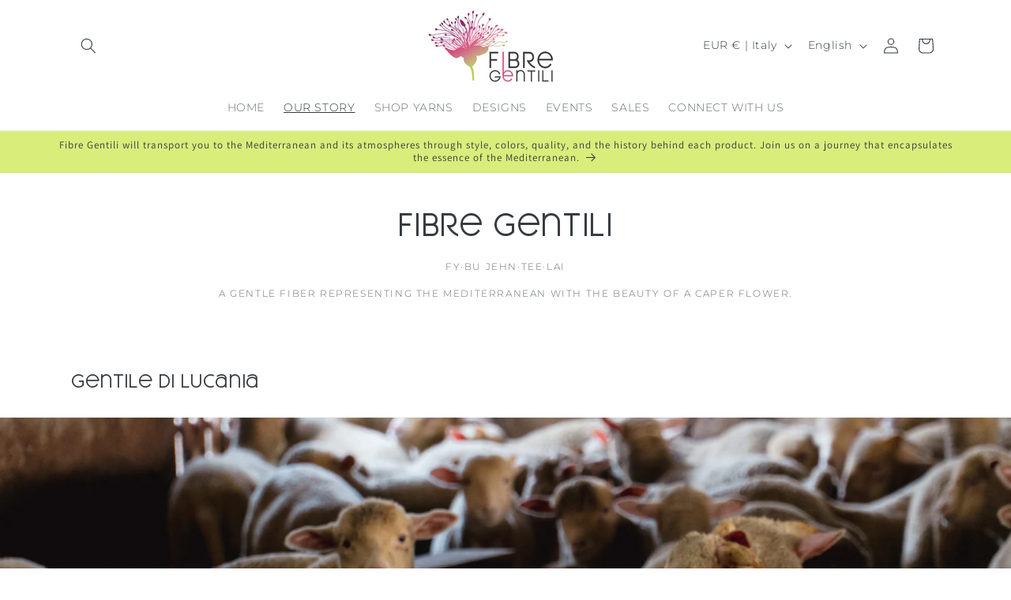

--- FILE ---
content_type: text/html; charset=utf-8
request_url: https://fibregentili.com/pages/our-story
body_size: 58622
content:
<!doctype html>
<html class="no-js" lang="en">
  <style>
.image-with-text__media img{max-width: 500px; max-height: 500px; margin: auto; right: 0; bottom: 0;}
</style>
  <head>
    <meta charset="utf-8">
    <meta http-equiv="X-UA-Compatible" content="IE=edge">
    <meta name="viewport" content="width=device-width,initial-scale=1">
    <meta name="theme-color" content="">
    <link rel="canonical" href="https://fibregentili.com/pages/our-story"><link rel="icon" type="image/png" href="//fibregentili.com/cdn/shop/files/image1.jpg?crop=center&height=32&v=1704216660&width=32"><link rel="preconnect" href="https://fonts.shopifycdn.com" crossorigin><title>
      Our Story
 &ndash; Fibre Gentili</title>

    
      <meta name="description" content="THE STORY The idea to create a Mediterranean sustainable wool supply chain was born from mYak.Our journey began in the vibrant setting of yarn festivals, where we found ourselves drawn together by a shared passion for nature, animals, and the preservation of cherished traditions. Amidst conversations and shared experie">
    

    

<meta property="og:site_name" content="Fibre Gentili">
<meta property="og:url" content="https://fibregentili.com/pages/our-story">
<meta property="og:title" content="Our Story">
<meta property="og:type" content="website">
<meta property="og:description" content="THE STORY The idea to create a Mediterranean sustainable wool supply chain was born from mYak.Our journey began in the vibrant setting of yarn festivals, where we found ourselves drawn together by a shared passion for nature, animals, and the preservation of cherished traditions. Amidst conversations and shared experie"><meta property="og:image" content="http://fibregentili.com/cdn/shop/files/logo4.png?height=628&pad_color=ffffff&v=1704217939&width=1200">
  <meta property="og:image:secure_url" content="https://fibregentili.com/cdn/shop/files/logo4.png?height=628&pad_color=ffffff&v=1704217939&width=1200">
  <meta property="og:image:width" content="1200">
  <meta property="og:image:height" content="628"><meta name="twitter:card" content="summary_large_image">
<meta name="twitter:title" content="Our Story">
<meta name="twitter:description" content="THE STORY The idea to create a Mediterranean sustainable wool supply chain was born from mYak.Our journey began in the vibrant setting of yarn festivals, where we found ourselves drawn together by a shared passion for nature, animals, and the preservation of cherished traditions. Amidst conversations and shared experie">


    <script src="//fibregentili.com/cdn/shop/t/16/assets/constants.js?v=58251544750838685771706827165" defer="defer"></script>
    <script src="//fibregentili.com/cdn/shop/t/16/assets/pubsub.js?v=158357773527763999511706827165" defer="defer"></script>
    <script src="//fibregentili.com/cdn/shop/t/16/assets/global.js?v=40820548392383841591706827165" defer="defer"></script><script src="//fibregentili.com/cdn/shop/t/16/assets/animations.js?v=88693664871331136111706827165" defer="defer"></script><script>window.performance && window.performance.mark && window.performance.mark('shopify.content_for_header.start');</script><meta name="facebook-domain-verification" content="2b5xw46691q6b4bwus1xtijmjqtytj">
<meta id="shopify-digital-wallet" name="shopify-digital-wallet" content="/78146994522/digital_wallets/dialog">
<meta name="shopify-checkout-api-token" content="ee8ad1c8264377d4e4a4fc12736ae5e6">
<meta id="in-context-paypal-metadata" data-shop-id="78146994522" data-venmo-supported="false" data-environment="production" data-locale="en_US" data-paypal-v4="true" data-currency="EUR">
<link rel="alternate" hreflang="x-default" href="https://fibregentili.com/pages/our-story">
<link rel="alternate" hreflang="en" href="https://fibregentili.com/pages/our-story">
<link rel="alternate" hreflang="it" href="https://fibregentili.com/it/pages/our-story">
<script async="async" src="/checkouts/internal/preloads.js?locale=en-IT"></script>
<link rel="preconnect" href="https://shop.app" crossorigin="anonymous">
<script async="async" src="https://shop.app/checkouts/internal/preloads.js?locale=en-IT&shop_id=78146994522" crossorigin="anonymous"></script>
<script id="apple-pay-shop-capabilities" type="application/json">{"shopId":78146994522,"countryCode":"IT","currencyCode":"EUR","merchantCapabilities":["supports3DS"],"merchantId":"gid:\/\/shopify\/Shop\/78146994522","merchantName":"Fibre Gentili","requiredBillingContactFields":["postalAddress","email","phone"],"requiredShippingContactFields":["postalAddress","email","phone"],"shippingType":"shipping","supportedNetworks":["visa","maestro","masterCard","amex"],"total":{"type":"pending","label":"Fibre Gentili","amount":"1.00"},"shopifyPaymentsEnabled":true,"supportsSubscriptions":true}</script>
<script id="shopify-features" type="application/json">{"accessToken":"ee8ad1c8264377d4e4a4fc12736ae5e6","betas":["rich-media-storefront-analytics"],"domain":"fibregentili.com","predictiveSearch":true,"shopId":78146994522,"locale":"en"}</script>
<script>var Shopify = Shopify || {};
Shopify.shop = "d9b9e2-2.myshopify.com";
Shopify.locale = "en";
Shopify.currency = {"active":"EUR","rate":"1.0"};
Shopify.country = "IT";
Shopify.theme = {"name":"Copy of Fibregentili  - Dawn Theme 13.0 LIVE 02...","id":158360174938,"schema_name":"Dawn","schema_version":"12.0.0","theme_store_id":887,"role":"main"};
Shopify.theme.handle = "null";
Shopify.theme.style = {"id":null,"handle":null};
Shopify.cdnHost = "fibregentili.com/cdn";
Shopify.routes = Shopify.routes || {};
Shopify.routes.root = "/";</script>
<script type="module">!function(o){(o.Shopify=o.Shopify||{}).modules=!0}(window);</script>
<script>!function(o){function n(){var o=[];function n(){o.push(Array.prototype.slice.apply(arguments))}return n.q=o,n}var t=o.Shopify=o.Shopify||{};t.loadFeatures=n(),t.autoloadFeatures=n()}(window);</script>
<script>
  window.ShopifyPay = window.ShopifyPay || {};
  window.ShopifyPay.apiHost = "shop.app\/pay";
  window.ShopifyPay.redirectState = null;
</script>
<script id="shop-js-analytics" type="application/json">{"pageType":"page"}</script>
<script defer="defer" async type="module" src="//fibregentili.com/cdn/shopifycloud/shop-js/modules/v2/client.init-shop-cart-sync_BT-GjEfc.en.esm.js"></script>
<script defer="defer" async type="module" src="//fibregentili.com/cdn/shopifycloud/shop-js/modules/v2/chunk.common_D58fp_Oc.esm.js"></script>
<script defer="defer" async type="module" src="//fibregentili.com/cdn/shopifycloud/shop-js/modules/v2/chunk.modal_xMitdFEc.esm.js"></script>
<script type="module">
  await import("//fibregentili.com/cdn/shopifycloud/shop-js/modules/v2/client.init-shop-cart-sync_BT-GjEfc.en.esm.js");
await import("//fibregentili.com/cdn/shopifycloud/shop-js/modules/v2/chunk.common_D58fp_Oc.esm.js");
await import("//fibregentili.com/cdn/shopifycloud/shop-js/modules/v2/chunk.modal_xMitdFEc.esm.js");

  window.Shopify.SignInWithShop?.initShopCartSync?.({"fedCMEnabled":true,"windoidEnabled":true});

</script>
<script>
  window.Shopify = window.Shopify || {};
  if (!window.Shopify.featureAssets) window.Shopify.featureAssets = {};
  window.Shopify.featureAssets['shop-js'] = {"shop-cart-sync":["modules/v2/client.shop-cart-sync_DZOKe7Ll.en.esm.js","modules/v2/chunk.common_D58fp_Oc.esm.js","modules/v2/chunk.modal_xMitdFEc.esm.js"],"init-fed-cm":["modules/v2/client.init-fed-cm_B6oLuCjv.en.esm.js","modules/v2/chunk.common_D58fp_Oc.esm.js","modules/v2/chunk.modal_xMitdFEc.esm.js"],"shop-cash-offers":["modules/v2/client.shop-cash-offers_D2sdYoxE.en.esm.js","modules/v2/chunk.common_D58fp_Oc.esm.js","modules/v2/chunk.modal_xMitdFEc.esm.js"],"shop-login-button":["modules/v2/client.shop-login-button_QeVjl5Y3.en.esm.js","modules/v2/chunk.common_D58fp_Oc.esm.js","modules/v2/chunk.modal_xMitdFEc.esm.js"],"pay-button":["modules/v2/client.pay-button_DXTOsIq6.en.esm.js","modules/v2/chunk.common_D58fp_Oc.esm.js","modules/v2/chunk.modal_xMitdFEc.esm.js"],"shop-button":["modules/v2/client.shop-button_DQZHx9pm.en.esm.js","modules/v2/chunk.common_D58fp_Oc.esm.js","modules/v2/chunk.modal_xMitdFEc.esm.js"],"avatar":["modules/v2/client.avatar_BTnouDA3.en.esm.js"],"init-windoid":["modules/v2/client.init-windoid_CR1B-cfM.en.esm.js","modules/v2/chunk.common_D58fp_Oc.esm.js","modules/v2/chunk.modal_xMitdFEc.esm.js"],"init-shop-for-new-customer-accounts":["modules/v2/client.init-shop-for-new-customer-accounts_C_vY_xzh.en.esm.js","modules/v2/client.shop-login-button_QeVjl5Y3.en.esm.js","modules/v2/chunk.common_D58fp_Oc.esm.js","modules/v2/chunk.modal_xMitdFEc.esm.js"],"init-shop-email-lookup-coordinator":["modules/v2/client.init-shop-email-lookup-coordinator_BI7n9ZSv.en.esm.js","modules/v2/chunk.common_D58fp_Oc.esm.js","modules/v2/chunk.modal_xMitdFEc.esm.js"],"init-shop-cart-sync":["modules/v2/client.init-shop-cart-sync_BT-GjEfc.en.esm.js","modules/v2/chunk.common_D58fp_Oc.esm.js","modules/v2/chunk.modal_xMitdFEc.esm.js"],"shop-toast-manager":["modules/v2/client.shop-toast-manager_DiYdP3xc.en.esm.js","modules/v2/chunk.common_D58fp_Oc.esm.js","modules/v2/chunk.modal_xMitdFEc.esm.js"],"init-customer-accounts":["modules/v2/client.init-customer-accounts_D9ZNqS-Q.en.esm.js","modules/v2/client.shop-login-button_QeVjl5Y3.en.esm.js","modules/v2/chunk.common_D58fp_Oc.esm.js","modules/v2/chunk.modal_xMitdFEc.esm.js"],"init-customer-accounts-sign-up":["modules/v2/client.init-customer-accounts-sign-up_iGw4briv.en.esm.js","modules/v2/client.shop-login-button_QeVjl5Y3.en.esm.js","modules/v2/chunk.common_D58fp_Oc.esm.js","modules/v2/chunk.modal_xMitdFEc.esm.js"],"shop-follow-button":["modules/v2/client.shop-follow-button_CqMgW2wH.en.esm.js","modules/v2/chunk.common_D58fp_Oc.esm.js","modules/v2/chunk.modal_xMitdFEc.esm.js"],"checkout-modal":["modules/v2/client.checkout-modal_xHeaAweL.en.esm.js","modules/v2/chunk.common_D58fp_Oc.esm.js","modules/v2/chunk.modal_xMitdFEc.esm.js"],"shop-login":["modules/v2/client.shop-login_D91U-Q7h.en.esm.js","modules/v2/chunk.common_D58fp_Oc.esm.js","modules/v2/chunk.modal_xMitdFEc.esm.js"],"lead-capture":["modules/v2/client.lead-capture_BJmE1dJe.en.esm.js","modules/v2/chunk.common_D58fp_Oc.esm.js","modules/v2/chunk.modal_xMitdFEc.esm.js"],"payment-terms":["modules/v2/client.payment-terms_Ci9AEqFq.en.esm.js","modules/v2/chunk.common_D58fp_Oc.esm.js","modules/v2/chunk.modal_xMitdFEc.esm.js"]};
</script>
<script>(function() {
  var isLoaded = false;
  function asyncLoad() {
    if (isLoaded) return;
    isLoaded = true;
    var urls = ["https:\/\/chimpstatic.com\/mcjs-connected\/js\/users\/fc53a2979236c8c95fc5f96f0\/5a15dbd9a1d8ac7032085a4ee.js?shop=d9b9e2-2.myshopify.com"];
    for (var i = 0; i < urls.length; i++) {
      var s = document.createElement('script');
      s.type = 'text/javascript';
      s.async = true;
      s.src = urls[i];
      var x = document.getElementsByTagName('script')[0];
      x.parentNode.insertBefore(s, x);
    }
  };
  if(window.attachEvent) {
    window.attachEvent('onload', asyncLoad);
  } else {
    window.addEventListener('load', asyncLoad, false);
  }
})();</script>
<script id="__st">var __st={"a":78146994522,"offset":3600,"reqid":"8b06b5e9-d64a-4a30-8ab1-076971368b39-1769089509","pageurl":"fibregentili.com\/pages\/our-story","s":"pages-124172632410","u":"c667edb38e25","p":"page","rtyp":"page","rid":124172632410};</script>
<script>window.ShopifyPaypalV4VisibilityTracking = true;</script>
<script id="captcha-bootstrap">!function(){'use strict';const t='contact',e='account',n='new_comment',o=[[t,t],['blogs',n],['comments',n],[t,'customer']],c=[[e,'customer_login'],[e,'guest_login'],[e,'recover_customer_password'],[e,'create_customer']],r=t=>t.map((([t,e])=>`form[action*='/${t}']:not([data-nocaptcha='true']) input[name='form_type'][value='${e}']`)).join(','),a=t=>()=>t?[...document.querySelectorAll(t)].map((t=>t.form)):[];function s(){const t=[...o],e=r(t);return a(e)}const i='password',u='form_key',d=['recaptcha-v3-token','g-recaptcha-response','h-captcha-response',i],f=()=>{try{return window.sessionStorage}catch{return}},m='__shopify_v',_=t=>t.elements[u];function p(t,e,n=!1){try{const o=window.sessionStorage,c=JSON.parse(o.getItem(e)),{data:r}=function(t){const{data:e,action:n}=t;return t[m]||n?{data:e,action:n}:{data:t,action:n}}(c);for(const[e,n]of Object.entries(r))t.elements[e]&&(t.elements[e].value=n);n&&o.removeItem(e)}catch(o){console.error('form repopulation failed',{error:o})}}const l='form_type',E='cptcha';function T(t){t.dataset[E]=!0}const w=window,h=w.document,L='Shopify',v='ce_forms',y='captcha';let A=!1;((t,e)=>{const n=(g='f06e6c50-85a8-45c8-87d0-21a2b65856fe',I='https://cdn.shopify.com/shopifycloud/storefront-forms-hcaptcha/ce_storefront_forms_captcha_hcaptcha.v1.5.2.iife.js',D={infoText:'Protected by hCaptcha',privacyText:'Privacy',termsText:'Terms'},(t,e,n)=>{const o=w[L][v],c=o.bindForm;if(c)return c(t,g,e,D).then(n);var r;o.q.push([[t,g,e,D],n]),r=I,A||(h.body.append(Object.assign(h.createElement('script'),{id:'captcha-provider',async:!0,src:r})),A=!0)});var g,I,D;w[L]=w[L]||{},w[L][v]=w[L][v]||{},w[L][v].q=[],w[L][y]=w[L][y]||{},w[L][y].protect=function(t,e){n(t,void 0,e),T(t)},Object.freeze(w[L][y]),function(t,e,n,w,h,L){const[v,y,A,g]=function(t,e,n){const i=e?o:[],u=t?c:[],d=[...i,...u],f=r(d),m=r(i),_=r(d.filter((([t,e])=>n.includes(e))));return[a(f),a(m),a(_),s()]}(w,h,L),I=t=>{const e=t.target;return e instanceof HTMLFormElement?e:e&&e.form},D=t=>v().includes(t);t.addEventListener('submit',(t=>{const e=I(t);if(!e)return;const n=D(e)&&!e.dataset.hcaptchaBound&&!e.dataset.recaptchaBound,o=_(e),c=g().includes(e)&&(!o||!o.value);(n||c)&&t.preventDefault(),c&&!n&&(function(t){try{if(!f())return;!function(t){const e=f();if(!e)return;const n=_(t);if(!n)return;const o=n.value;o&&e.removeItem(o)}(t);const e=Array.from(Array(32),(()=>Math.random().toString(36)[2])).join('');!function(t,e){_(t)||t.append(Object.assign(document.createElement('input'),{type:'hidden',name:u})),t.elements[u].value=e}(t,e),function(t,e){const n=f();if(!n)return;const o=[...t.querySelectorAll(`input[type='${i}']`)].map((({name:t})=>t)),c=[...d,...o],r={};for(const[a,s]of new FormData(t).entries())c.includes(a)||(r[a]=s);n.setItem(e,JSON.stringify({[m]:1,action:t.action,data:r}))}(t,e)}catch(e){console.error('failed to persist form',e)}}(e),e.submit())}));const S=(t,e)=>{t&&!t.dataset[E]&&(n(t,e.some((e=>e===t))),T(t))};for(const o of['focusin','change'])t.addEventListener(o,(t=>{const e=I(t);D(e)&&S(e,y())}));const B=e.get('form_key'),M=e.get(l),P=B&&M;t.addEventListener('DOMContentLoaded',(()=>{const t=y();if(P)for(const e of t)e.elements[l].value===M&&p(e,B);[...new Set([...A(),...v().filter((t=>'true'===t.dataset.shopifyCaptcha))])].forEach((e=>S(e,t)))}))}(h,new URLSearchParams(w.location.search),n,t,e,['guest_login'])})(!0,!0)}();</script>
<script integrity="sha256-4kQ18oKyAcykRKYeNunJcIwy7WH5gtpwJnB7kiuLZ1E=" data-source-attribution="shopify.loadfeatures" defer="defer" src="//fibregentili.com/cdn/shopifycloud/storefront/assets/storefront/load_feature-a0a9edcb.js" crossorigin="anonymous"></script>
<script crossorigin="anonymous" defer="defer" src="//fibregentili.com/cdn/shopifycloud/storefront/assets/shopify_pay/storefront-65b4c6d7.js?v=20250812"></script>
<script data-source-attribution="shopify.dynamic_checkout.dynamic.init">var Shopify=Shopify||{};Shopify.PaymentButton=Shopify.PaymentButton||{isStorefrontPortableWallets:!0,init:function(){window.Shopify.PaymentButton.init=function(){};var t=document.createElement("script");t.src="https://fibregentili.com/cdn/shopifycloud/portable-wallets/latest/portable-wallets.en.js",t.type="module",document.head.appendChild(t)}};
</script>
<script data-source-attribution="shopify.dynamic_checkout.buyer_consent">
  function portableWalletsHideBuyerConsent(e){var t=document.getElementById("shopify-buyer-consent"),n=document.getElementById("shopify-subscription-policy-button");t&&n&&(t.classList.add("hidden"),t.setAttribute("aria-hidden","true"),n.removeEventListener("click",e))}function portableWalletsShowBuyerConsent(e){var t=document.getElementById("shopify-buyer-consent"),n=document.getElementById("shopify-subscription-policy-button");t&&n&&(t.classList.remove("hidden"),t.removeAttribute("aria-hidden"),n.addEventListener("click",e))}window.Shopify?.PaymentButton&&(window.Shopify.PaymentButton.hideBuyerConsent=portableWalletsHideBuyerConsent,window.Shopify.PaymentButton.showBuyerConsent=portableWalletsShowBuyerConsent);
</script>
<script data-source-attribution="shopify.dynamic_checkout.cart.bootstrap">document.addEventListener("DOMContentLoaded",(function(){function t(){return document.querySelector("shopify-accelerated-checkout-cart, shopify-accelerated-checkout")}if(t())Shopify.PaymentButton.init();else{new MutationObserver((function(e,n){t()&&(Shopify.PaymentButton.init(),n.disconnect())})).observe(document.body,{childList:!0,subtree:!0})}}));
</script>
<script id='scb4127' type='text/javascript' async='' src='https://fibregentili.com/cdn/shopifycloud/privacy-banner/storefront-banner.js'></script><link id="shopify-accelerated-checkout-styles" rel="stylesheet" media="screen" href="https://fibregentili.com/cdn/shopifycloud/portable-wallets/latest/accelerated-checkout-backwards-compat.css" crossorigin="anonymous">
<style id="shopify-accelerated-checkout-cart">
        #shopify-buyer-consent {
  margin-top: 1em;
  display: inline-block;
  width: 100%;
}

#shopify-buyer-consent.hidden {
  display: none;
}

#shopify-subscription-policy-button {
  background: none;
  border: none;
  padding: 0;
  text-decoration: underline;
  font-size: inherit;
  cursor: pointer;
}

#shopify-subscription-policy-button::before {
  box-shadow: none;
}

      </style>
<script id="sections-script" data-sections="header" defer="defer" src="//fibregentili.com/cdn/shop/t/16/compiled_assets/scripts.js?v=1916"></script>
<script>window.performance && window.performance.mark && window.performance.mark('shopify.content_for_header.end');</script>


    <style data-shopify>
      @font-face {
  font-family: Montserrat;
  font-weight: 300;
  font-style: normal;
  font-display: swap;
  src: url("//fibregentili.com/cdn/fonts/montserrat/montserrat_n3.29e699231893fd243e1620595067294bb067ba2a.woff2") format("woff2"),
       url("//fibregentili.com/cdn/fonts/montserrat/montserrat_n3.64ed56f012a53c08a49d49bd7e0c8d2f46119150.woff") format("woff");
}

      @font-face {
  font-family: Montserrat;
  font-weight: 700;
  font-style: normal;
  font-display: swap;
  src: url("//fibregentili.com/cdn/fonts/montserrat/montserrat_n7.3c434e22befd5c18a6b4afadb1e3d77c128c7939.woff2") format("woff2"),
       url("//fibregentili.com/cdn/fonts/montserrat/montserrat_n7.5d9fa6e2cae713c8fb539a9876489d86207fe957.woff") format("woff");
}

      @font-face {
  font-family: Montserrat;
  font-weight: 300;
  font-style: italic;
  font-display: swap;
  src: url("//fibregentili.com/cdn/fonts/montserrat/montserrat_i3.9cfee8ab0b9b229ed9a7652dff7d786e45a01df2.woff2") format("woff2"),
       url("//fibregentili.com/cdn/fonts/montserrat/montserrat_i3.68df04ba4494b4612ed6f9bf46b6c06246fa2fa4.woff") format("woff");
}

      @font-face {
  font-family: Montserrat;
  font-weight: 700;
  font-style: italic;
  font-display: swap;
  src: url("//fibregentili.com/cdn/fonts/montserrat/montserrat_i7.a0d4a463df4f146567d871890ffb3c80408e7732.woff2") format("woff2"),
       url("//fibregentili.com/cdn/fonts/montserrat/montserrat_i7.f6ec9f2a0681acc6f8152c40921d2a4d2e1a2c78.woff") format("woff");
}

      @font-face {
  font-family: Assistant;
  font-weight: 400;
  font-style: normal;
  font-display: swap;
  src: url("//fibregentili.com/cdn/fonts/assistant/assistant_n4.9120912a469cad1cc292572851508ca49d12e768.woff2") format("woff2"),
       url("//fibregentili.com/cdn/fonts/assistant/assistant_n4.6e9875ce64e0fefcd3f4446b7ec9036b3ddd2985.woff") format("woff");
}


      
        :root,
        .color-background-1 {
          --color-background: 255,255,255;
        
          --gradient-background: #ffffff;
        

        

        --color-foreground: 53,59,64;
        --color-background-contrast: 191,191,191;
        --color-shadow: 18,18,18;
        --color-button: 53,59,64;
        --color-button-text: 255,255,255;
        --color-secondary-button: 255,255,255;
        --color-secondary-button-text: 53,59,64;
        --color-link: 53,59,64;
        --color-badge-foreground: 53,59,64;
        --color-badge-background: 255,255,255;
        --color-badge-border: 53,59,64;
        --payment-terms-background-color: rgb(255 255 255);
      }
      
        
        .color-background-2 {
          --color-background: 243,243,243;
        
          --gradient-background: #f3f3f3;
        

        

        --color-foreground: 53,59,64;
        --color-background-contrast: 179,179,179;
        --color-shadow: 53,59,64;
        --color-button: 18,18,18;
        --color-button-text: 243,243,243;
        --color-secondary-button: 243,243,243;
        --color-secondary-button-text: 53,59,64;
        --color-link: 53,59,64;
        --color-badge-foreground: 53,59,64;
        --color-badge-background: 243,243,243;
        --color-badge-border: 53,59,64;
        --payment-terms-background-color: rgb(243 243 243);
      }
      
        
        .color-inverse {
          --color-background: 217,237,123;
        
          --gradient-background: #d9ed7b;
        

        

        --color-foreground: 53,59,64;
        --color-background-contrast: 174,205,28;
        --color-shadow: 18,18,18;
        --color-button: 255,255,255;
        --color-button-text: 53,59,64;
        --color-secondary-button: 217,237,123;
        --color-secondary-button-text: 255,255,255;
        --color-link: 255,255,255;
        --color-badge-foreground: 53,59,64;
        --color-badge-background: 217,237,123;
        --color-badge-border: 53,59,64;
        --payment-terms-background-color: rgb(217 237 123);
      }
      
        
        .color-accent-1 {
          --color-background: 18,18,18;
        
          --gradient-background: #121212;
        

        

        --color-foreground: 255,255,255;
        --color-background-contrast: 146,146,146;
        --color-shadow: 18,18,18;
        --color-button: 255,255,255;
        --color-button-text: 18,18,18;
        --color-secondary-button: 18,18,18;
        --color-secondary-button-text: 255,255,255;
        --color-link: 255,255,255;
        --color-badge-foreground: 255,255,255;
        --color-badge-background: 18,18,18;
        --color-badge-border: 255,255,255;
        --payment-terms-background-color: rgb(18 18 18);
      }
      
        
        .color-accent-2 {
          --color-background: 255,255,255;
        
          --gradient-background: #ffffff;
        

        

        --color-foreground: 53,59,64;
        --color-background-contrast: 191,191,191;
        --color-shadow: 18,18,18;
        --color-button: 255,255,255;
        --color-button-text: 51,79,180;
        --color-secondary-button: 255,255,255;
        --color-secondary-button-text: 255,255,255;
        --color-link: 255,255,255;
        --color-badge-foreground: 53,59,64;
        --color-badge-background: 255,255,255;
        --color-badge-border: 53,59,64;
        --payment-terms-background-color: rgb(255 255 255);
      }
      
        
        .color-scheme-41d3571b-a5ba-4af2-8c46-dade2717b3e5 {
          --color-background: 255,255,255;
        
          --gradient-background: #ffffff;
        

        

        --color-foreground: 255,255,255;
        --color-background-contrast: 191,191,191;
        --color-shadow: 18,18,18;
        --color-button: 53,59,64;
        --color-button-text: 255,255,255;
        --color-secondary-button: 255,255,255;
        --color-secondary-button-text: 53,59,64;
        --color-link: 53,59,64;
        --color-badge-foreground: 255,255,255;
        --color-badge-background: 255,255,255;
        --color-badge-border: 255,255,255;
        --payment-terms-background-color: rgb(255 255 255);
      }
      
        
        .color-scheme-109d449b-3cde-4530-b219-5d859b8c3ecc {
          --color-background: 2,183,202;
        
          --gradient-background: #02b7ca;
        

        

        --color-foreground: 255,255,255;
        --color-background-contrast: 1,69,76;
        --color-shadow: 255,255,255;
        --color-button: 255,255,255;
        --color-button-text: 2,183,202;
        --color-secondary-button: 2,183,202;
        --color-secondary-button-text: 255,255,255;
        --color-link: 255,255,255;
        --color-badge-foreground: 255,255,255;
        --color-badge-background: 2,183,202;
        --color-badge-border: 255,255,255;
        --payment-terms-background-color: rgb(2 183 202);
      }
      
        
        .color-scheme-14f5e4e8-6d37-40e1-bf44-6cb02b0e86f6 {
          --color-background: 255,255,255;
        
          --gradient-background: #ffffff;
        

        

        --color-foreground: 2,183,202;
        --color-background-contrast: 191,191,191;
        --color-shadow: 2,183,202;
        --color-button: 2,183,202;
        --color-button-text: 2,183,202;
        --color-secondary-button: 255,255,255;
        --color-secondary-button-text: 2,183,202;
        --color-link: 2,183,202;
        --color-badge-foreground: 2,183,202;
        --color-badge-background: 255,255,255;
        --color-badge-border: 2,183,202;
        --payment-terms-background-color: rgb(255 255 255);
      }
      
        
        .color-scheme-db89d105-7bfd-49d0-bdd9-1a392514836c {
          --color-background: 229,172,199;
        
          --gradient-background: #e5acc7;
        

        

        --color-foreground: 255,255,255;
        --color-background-contrast: 199,75,133;
        --color-shadow: 255,255,255;
        --color-button: 255,255,255;
        --color-button-text: 255,255,255;
        --color-secondary-button: 229,172,199;
        --color-secondary-button-text: 255,255,255;
        --color-link: 255,255,255;
        --color-badge-foreground: 255,255,255;
        --color-badge-background: 229,172,199;
        --color-badge-border: 255,255,255;
        --payment-terms-background-color: rgb(229 172 199);
      }
      

      body, .color-background-1, .color-background-2, .color-inverse, .color-accent-1, .color-accent-2, .color-scheme-41d3571b-a5ba-4af2-8c46-dade2717b3e5, .color-scheme-109d449b-3cde-4530-b219-5d859b8c3ecc, .color-scheme-14f5e4e8-6d37-40e1-bf44-6cb02b0e86f6, .color-scheme-db89d105-7bfd-49d0-bdd9-1a392514836c {
        color: rgba(var(--color-foreground), 0.75);
        background-color: rgb(var(--color-background));
      }

      :root {
        --font-body-family: Montserrat, sans-serif;
        --font-body-style: normal;
        --font-body-weight: 300;
        --font-body-weight-bold: 600;

        --font-heading-family: Assistant, sans-serif;
        --font-heading-style: normal;
        --font-heading-weight: 400;

        --font-body-scale: 1.0;
        --font-heading-scale: 1.0;

        --media-padding: px;
        --media-border-opacity: 0.05;
        --media-border-width: 1px;
        --media-radius: 0px;
        --media-shadow-opacity: 0.0;
        --media-shadow-horizontal-offset: 0px;
        --media-shadow-vertical-offset: 4px;
        --media-shadow-blur-radius: 5px;
        --media-shadow-visible: 0;

        --page-width: 120rem;
        --page-width-margin: 0rem;

        --product-card-image-padding: 0.0rem;
        --product-card-corner-radius: 0.0rem;
        --product-card-text-alignment: left;
        --product-card-border-width: 0.0rem;
        --product-card-border-opacity: 0.1;
        --product-card-shadow-opacity: 0.0;
        --product-card-shadow-visible: 0;
        --product-card-shadow-horizontal-offset: 0.0rem;
        --product-card-shadow-vertical-offset: 0.4rem;
        --product-card-shadow-blur-radius: 0.5rem;

        --collection-card-image-padding: 0.6rem;
        --collection-card-corner-radius: 0.4rem;
        --collection-card-text-alignment: left;
        --collection-card-border-width: 0.1rem;
        --collection-card-border-opacity: 0.1;
        --collection-card-shadow-opacity: 0.0;
        --collection-card-shadow-visible: 0;
        --collection-card-shadow-horizontal-offset: 0.0rem;
        --collection-card-shadow-vertical-offset: 0.4rem;
        --collection-card-shadow-blur-radius: 0.5rem;

        --blog-card-image-padding: 0.0rem;
        --blog-card-corner-radius: 0.0rem;
        --blog-card-text-alignment: left;
        --blog-card-border-width: 0.0rem;
        --blog-card-border-opacity: 0.1;
        --blog-card-shadow-opacity: 0.0;
        --blog-card-shadow-visible: 0;
        --blog-card-shadow-horizontal-offset: 0.0rem;
        --blog-card-shadow-vertical-offset: 0.4rem;
        --blog-card-shadow-blur-radius: 0.5rem;

        --badge-corner-radius: 4.0rem;

        --popup-border-width: 1px;
        --popup-border-opacity: 0.1;
        --popup-corner-radius: 0px;
        --popup-shadow-opacity: 0.05;
        --popup-shadow-horizontal-offset: 0px;
        --popup-shadow-vertical-offset: 4px;
        --popup-shadow-blur-radius: 5px;

        --drawer-border-width: 1px;
        --drawer-border-opacity: 0.1;
        --drawer-shadow-opacity: 0.0;
        --drawer-shadow-horizontal-offset: 0px;
        --drawer-shadow-vertical-offset: 4px;
        --drawer-shadow-blur-radius: 5px;

        --spacing-sections-desktop: 0px;
        --spacing-sections-mobile: 0px;

        --grid-desktop-vertical-spacing: 8px;
        --grid-desktop-horizontal-spacing: 8px;
        --grid-mobile-vertical-spacing: 4px;
        --grid-mobile-horizontal-spacing: 4px;

        --text-boxes-border-opacity: 0.1;
        --text-boxes-border-width: 0px;
        --text-boxes-radius: 0px;
        --text-boxes-shadow-opacity: 0.0;
        --text-boxes-shadow-visible: 0;
        --text-boxes-shadow-horizontal-offset: 0px;
        --text-boxes-shadow-vertical-offset: 0px;
        --text-boxes-shadow-blur-radius: 5px;

        --buttons-radius: 0px;
        --buttons-radius-outset: 0px;
        --buttons-border-width: 1px;
        --buttons-border-opacity: 1.0;
        --buttons-shadow-opacity: 0.0;
        --buttons-shadow-visible: 0;
        --buttons-shadow-horizontal-offset: 0px;
        --buttons-shadow-vertical-offset: 0px;
        --buttons-shadow-blur-radius: 5px;
        --buttons-border-offset: 0px;

        --inputs-radius: 0px;
        --inputs-border-width: 1px;
        --inputs-border-opacity: 0.55;
        --inputs-shadow-opacity: 0.0;
        --inputs-shadow-horizontal-offset: 0px;
        --inputs-margin-offset: 0px;
        --inputs-shadow-vertical-offset: 0px;
        --inputs-shadow-blur-radius: 5px;
        --inputs-radius-outset: 0px;

        --variant-pills-radius: 40px;
        --variant-pills-border-width: 1px;
        --variant-pills-border-opacity: 0.55;
        --variant-pills-shadow-opacity: 0.0;
        --variant-pills-shadow-horizontal-offset: 0px;
        --variant-pills-shadow-vertical-offset: 4px;
        --variant-pills-shadow-blur-radius: 5px;
      }

      *,
      *::before,
      *::after {
        box-sizing: inherit;
      }

      html {
        box-sizing: border-box;
        font-size: calc(var(--font-body-scale) * 62.5%);
        height: 100%;
      }

      body {
        display: grid;
        grid-template-rows: auto auto 1fr auto;
        grid-template-columns: 100%;
        min-height: 100%;
        margin: 0;
        font-size: 1.5rem;
        letter-spacing: 0.06rem;
        line-height: calc(1 + 0.8 / var(--font-body-scale));
        font-family: var(--font-body-family);
        font-style: var(--font-body-style);
        font-weight: var(--font-body-weight);
      }

      @media screen and (min-width: 750px) {
        body {
          font-size: 1.6rem;
        }
      }
    </style>

    <link href="//fibregentili.com/cdn/shop/t/16/assets/base.css?v=45181589110425871201706827165" rel="stylesheet" type="text/css" media="all" />
<link rel="preload" as="font" href="//fibregentili.com/cdn/fonts/montserrat/montserrat_n3.29e699231893fd243e1620595067294bb067ba2a.woff2" type="font/woff2" crossorigin><link rel="preload" as="font" href="//fibregentili.com/cdn/fonts/assistant/assistant_n4.9120912a469cad1cc292572851508ca49d12e768.woff2" type="font/woff2" crossorigin><link href="//fibregentili.com/cdn/shop/t/16/assets/component-localization-form.css?v=143319823105703127341706827165" rel="stylesheet" type="text/css" media="all" />
      <script src="//fibregentili.com/cdn/shop/t/16/assets/localization-form.js?v=161644695336821385561706827165" defer="defer"></script><link
        rel="stylesheet"
        href="//fibregentili.com/cdn/shop/t/16/assets/component-predictive-search.css?v=118923337488134913561706827165"
        media="print"
        onload="this.media='all'"
      ><script>
      document.documentElement.className = document.documentElement.className.replace('no-js', 'js');
      if (Shopify.designMode) {
        document.documentElement.classList.add('shopify-design-mode');
      }
    </script>
  <!-- BEGIN app block: shopify://apps/optimonk-popup-cro-a-b-test/blocks/app-embed/0b488be1-fc0a-4fe6-8793-f2bef383dba8 -->
<script async src="https://onsite.optimonk.com/script.js?account=220523&origin=shopify-app-embed-block"></script>




<!-- END app block --><link href="https://monorail-edge.shopifysvc.com" rel="dns-prefetch">
<script>(function(){if ("sendBeacon" in navigator && "performance" in window) {try {var session_token_from_headers = performance.getEntriesByType('navigation')[0].serverTiming.find(x => x.name == '_s').description;} catch {var session_token_from_headers = undefined;}var session_cookie_matches = document.cookie.match(/_shopify_s=([^;]*)/);var session_token_from_cookie = session_cookie_matches && session_cookie_matches.length === 2 ? session_cookie_matches[1] : "";var session_token = session_token_from_headers || session_token_from_cookie || "";function handle_abandonment_event(e) {var entries = performance.getEntries().filter(function(entry) {return /monorail-edge.shopifysvc.com/.test(entry.name);});if (!window.abandonment_tracked && entries.length === 0) {window.abandonment_tracked = true;var currentMs = Date.now();var navigation_start = performance.timing.navigationStart;var payload = {shop_id: 78146994522,url: window.location.href,navigation_start,duration: currentMs - navigation_start,session_token,page_type: "page"};window.navigator.sendBeacon("https://monorail-edge.shopifysvc.com/v1/produce", JSON.stringify({schema_id: "online_store_buyer_site_abandonment/1.1",payload: payload,metadata: {event_created_at_ms: currentMs,event_sent_at_ms: currentMs}}));}}window.addEventListener('pagehide', handle_abandonment_event);}}());</script>
<script id="web-pixels-manager-setup">(function e(e,d,r,n,o){if(void 0===o&&(o={}),!Boolean(null===(a=null===(i=window.Shopify)||void 0===i?void 0:i.analytics)||void 0===a?void 0:a.replayQueue)){var i,a;window.Shopify=window.Shopify||{};var t=window.Shopify;t.analytics=t.analytics||{};var s=t.analytics;s.replayQueue=[],s.publish=function(e,d,r){return s.replayQueue.push([e,d,r]),!0};try{self.performance.mark("wpm:start")}catch(e){}var l=function(){var e={modern:/Edge?\/(1{2}[4-9]|1[2-9]\d|[2-9]\d{2}|\d{4,})\.\d+(\.\d+|)|Firefox\/(1{2}[4-9]|1[2-9]\d|[2-9]\d{2}|\d{4,})\.\d+(\.\d+|)|Chrom(ium|e)\/(9{2}|\d{3,})\.\d+(\.\d+|)|(Maci|X1{2}).+ Version\/(15\.\d+|(1[6-9]|[2-9]\d|\d{3,})\.\d+)([,.]\d+|)( \(\w+\)|)( Mobile\/\w+|) Safari\/|Chrome.+OPR\/(9{2}|\d{3,})\.\d+\.\d+|(CPU[ +]OS|iPhone[ +]OS|CPU[ +]iPhone|CPU IPhone OS|CPU iPad OS)[ +]+(15[._]\d+|(1[6-9]|[2-9]\d|\d{3,})[._]\d+)([._]\d+|)|Android:?[ /-](13[3-9]|1[4-9]\d|[2-9]\d{2}|\d{4,})(\.\d+|)(\.\d+|)|Android.+Firefox\/(13[5-9]|1[4-9]\d|[2-9]\d{2}|\d{4,})\.\d+(\.\d+|)|Android.+Chrom(ium|e)\/(13[3-9]|1[4-9]\d|[2-9]\d{2}|\d{4,})\.\d+(\.\d+|)|SamsungBrowser\/([2-9]\d|\d{3,})\.\d+/,legacy:/Edge?\/(1[6-9]|[2-9]\d|\d{3,})\.\d+(\.\d+|)|Firefox\/(5[4-9]|[6-9]\d|\d{3,})\.\d+(\.\d+|)|Chrom(ium|e)\/(5[1-9]|[6-9]\d|\d{3,})\.\d+(\.\d+|)([\d.]+$|.*Safari\/(?![\d.]+ Edge\/[\d.]+$))|(Maci|X1{2}).+ Version\/(10\.\d+|(1[1-9]|[2-9]\d|\d{3,})\.\d+)([,.]\d+|)( \(\w+\)|)( Mobile\/\w+|) Safari\/|Chrome.+OPR\/(3[89]|[4-9]\d|\d{3,})\.\d+\.\d+|(CPU[ +]OS|iPhone[ +]OS|CPU[ +]iPhone|CPU IPhone OS|CPU iPad OS)[ +]+(10[._]\d+|(1[1-9]|[2-9]\d|\d{3,})[._]\d+)([._]\d+|)|Android:?[ /-](13[3-9]|1[4-9]\d|[2-9]\d{2}|\d{4,})(\.\d+|)(\.\d+|)|Mobile Safari.+OPR\/([89]\d|\d{3,})\.\d+\.\d+|Android.+Firefox\/(13[5-9]|1[4-9]\d|[2-9]\d{2}|\d{4,})\.\d+(\.\d+|)|Android.+Chrom(ium|e)\/(13[3-9]|1[4-9]\d|[2-9]\d{2}|\d{4,})\.\d+(\.\d+|)|Android.+(UC? ?Browser|UCWEB|U3)[ /]?(15\.([5-9]|\d{2,})|(1[6-9]|[2-9]\d|\d{3,})\.\d+)\.\d+|SamsungBrowser\/(5\.\d+|([6-9]|\d{2,})\.\d+)|Android.+MQ{2}Browser\/(14(\.(9|\d{2,})|)|(1[5-9]|[2-9]\d|\d{3,})(\.\d+|))(\.\d+|)|K[Aa][Ii]OS\/(3\.\d+|([4-9]|\d{2,})\.\d+)(\.\d+|)/},d=e.modern,r=e.legacy,n=navigator.userAgent;return n.match(d)?"modern":n.match(r)?"legacy":"unknown"}(),u="modern"===l?"modern":"legacy",c=(null!=n?n:{modern:"",legacy:""})[u],f=function(e){return[e.baseUrl,"/wpm","/b",e.hashVersion,"modern"===e.buildTarget?"m":"l",".js"].join("")}({baseUrl:d,hashVersion:r,buildTarget:u}),m=function(e){var d=e.version,r=e.bundleTarget,n=e.surface,o=e.pageUrl,i=e.monorailEndpoint;return{emit:function(e){var a=e.status,t=e.errorMsg,s=(new Date).getTime(),l=JSON.stringify({metadata:{event_sent_at_ms:s},events:[{schema_id:"web_pixels_manager_load/3.1",payload:{version:d,bundle_target:r,page_url:o,status:a,surface:n,error_msg:t},metadata:{event_created_at_ms:s}}]});if(!i)return console&&console.warn&&console.warn("[Web Pixels Manager] No Monorail endpoint provided, skipping logging."),!1;try{return self.navigator.sendBeacon.bind(self.navigator)(i,l)}catch(e){}var u=new XMLHttpRequest;try{return u.open("POST",i,!0),u.setRequestHeader("Content-Type","text/plain"),u.send(l),!0}catch(e){return console&&console.warn&&console.warn("[Web Pixels Manager] Got an unhandled error while logging to Monorail."),!1}}}}({version:r,bundleTarget:l,surface:e.surface,pageUrl:self.location.href,monorailEndpoint:e.monorailEndpoint});try{o.browserTarget=l,function(e){var d=e.src,r=e.async,n=void 0===r||r,o=e.onload,i=e.onerror,a=e.sri,t=e.scriptDataAttributes,s=void 0===t?{}:t,l=document.createElement("script"),u=document.querySelector("head"),c=document.querySelector("body");if(l.async=n,l.src=d,a&&(l.integrity=a,l.crossOrigin="anonymous"),s)for(var f in s)if(Object.prototype.hasOwnProperty.call(s,f))try{l.dataset[f]=s[f]}catch(e){}if(o&&l.addEventListener("load",o),i&&l.addEventListener("error",i),u)u.appendChild(l);else{if(!c)throw new Error("Did not find a head or body element to append the script");c.appendChild(l)}}({src:f,async:!0,onload:function(){if(!function(){var e,d;return Boolean(null===(d=null===(e=window.Shopify)||void 0===e?void 0:e.analytics)||void 0===d?void 0:d.initialized)}()){var d=window.webPixelsManager.init(e)||void 0;if(d){var r=window.Shopify.analytics;r.replayQueue.forEach((function(e){var r=e[0],n=e[1],o=e[2];d.publishCustomEvent(r,n,o)})),r.replayQueue=[],r.publish=d.publishCustomEvent,r.visitor=d.visitor,r.initialized=!0}}},onerror:function(){return m.emit({status:"failed",errorMsg:"".concat(f," has failed to load")})},sri:function(e){var d=/^sha384-[A-Za-z0-9+/=]+$/;return"string"==typeof e&&d.test(e)}(c)?c:"",scriptDataAttributes:o}),m.emit({status:"loading"})}catch(e){m.emit({status:"failed",errorMsg:(null==e?void 0:e.message)||"Unknown error"})}}})({shopId: 78146994522,storefrontBaseUrl: "https://fibregentili.com",extensionsBaseUrl: "https://extensions.shopifycdn.com/cdn/shopifycloud/web-pixels-manager",monorailEndpoint: "https://monorail-edge.shopifysvc.com/unstable/produce_batch",surface: "storefront-renderer",enabledBetaFlags: ["2dca8a86"],webPixelsConfigList: [{"id":"3643867482","configuration":"{\"accountID\":\"220523\"}","eventPayloadVersion":"v1","runtimeContext":"STRICT","scriptVersion":"e9702cc0fbdd9453d46c7ca8e2f5a5f4","type":"APP","apiClientId":956606,"privacyPurposes":[],"dataSharingAdjustments":{"protectedCustomerApprovalScopes":["read_customer_personal_data"]}},{"id":"1074528602","configuration":"{\"config\":\"{\\\"pixel_id\\\":\\\"G-EZMGLNH3FE\\\",\\\"gtag_events\\\":[{\\\"type\\\":\\\"purchase\\\",\\\"action_label\\\":\\\"G-EZMGLNH3FE\\\"},{\\\"type\\\":\\\"page_view\\\",\\\"action_label\\\":\\\"G-EZMGLNH3FE\\\"},{\\\"type\\\":\\\"view_item\\\",\\\"action_label\\\":\\\"G-EZMGLNH3FE\\\"},{\\\"type\\\":\\\"search\\\",\\\"action_label\\\":\\\"G-EZMGLNH3FE\\\"},{\\\"type\\\":\\\"add_to_cart\\\",\\\"action_label\\\":\\\"G-EZMGLNH3FE\\\"},{\\\"type\\\":\\\"begin_checkout\\\",\\\"action_label\\\":\\\"G-EZMGLNH3FE\\\"},{\\\"type\\\":\\\"add_payment_info\\\",\\\"action_label\\\":\\\"G-EZMGLNH3FE\\\"}],\\\"enable_monitoring_mode\\\":false}\"}","eventPayloadVersion":"v1","runtimeContext":"OPEN","scriptVersion":"b2a88bafab3e21179ed38636efcd8a93","type":"APP","apiClientId":1780363,"privacyPurposes":[],"dataSharingAdjustments":{"protectedCustomerApprovalScopes":["read_customer_address","read_customer_email","read_customer_name","read_customer_personal_data","read_customer_phone"]}},{"id":"798097754","configuration":"{\"myshopifyDomain\":\"d9b9e2-2.myshopify.com\"}","eventPayloadVersion":"v1","runtimeContext":"STRICT","scriptVersion":"23b97d18e2aa74363140dc29c9284e87","type":"APP","apiClientId":2775569,"privacyPurposes":["ANALYTICS","MARKETING","SALE_OF_DATA"],"dataSharingAdjustments":{"protectedCustomerApprovalScopes":["read_customer_address","read_customer_email","read_customer_name","read_customer_phone","read_customer_personal_data"]}},{"id":"470450522","configuration":"{\"pixel_id\":\"733825402194038\",\"pixel_type\":\"facebook_pixel\",\"metaapp_system_user_token\":\"-\"}","eventPayloadVersion":"v1","runtimeContext":"OPEN","scriptVersion":"ca16bc87fe92b6042fbaa3acc2fbdaa6","type":"APP","apiClientId":2329312,"privacyPurposes":["ANALYTICS","MARKETING","SALE_OF_DATA"],"dataSharingAdjustments":{"protectedCustomerApprovalScopes":["read_customer_address","read_customer_email","read_customer_name","read_customer_personal_data","read_customer_phone"]}},{"id":"shopify-app-pixel","configuration":"{}","eventPayloadVersion":"v1","runtimeContext":"STRICT","scriptVersion":"0450","apiClientId":"shopify-pixel","type":"APP","privacyPurposes":["ANALYTICS","MARKETING"]},{"id":"shopify-custom-pixel","eventPayloadVersion":"v1","runtimeContext":"LAX","scriptVersion":"0450","apiClientId":"shopify-pixel","type":"CUSTOM","privacyPurposes":["ANALYTICS","MARKETING"]}],isMerchantRequest: false,initData: {"shop":{"name":"Fibre Gentili","paymentSettings":{"currencyCode":"EUR"},"myshopifyDomain":"d9b9e2-2.myshopify.com","countryCode":"IT","storefrontUrl":"https:\/\/fibregentili.com"},"customer":null,"cart":null,"checkout":null,"productVariants":[],"purchasingCompany":null},},"https://fibregentili.com/cdn","fcfee988w5aeb613cpc8e4bc33m6693e112",{"modern":"","legacy":""},{"shopId":"78146994522","storefrontBaseUrl":"https:\/\/fibregentili.com","extensionBaseUrl":"https:\/\/extensions.shopifycdn.com\/cdn\/shopifycloud\/web-pixels-manager","surface":"storefront-renderer","enabledBetaFlags":"[\"2dca8a86\"]","isMerchantRequest":"false","hashVersion":"fcfee988w5aeb613cpc8e4bc33m6693e112","publish":"custom","events":"[[\"page_viewed\",{}]]"});</script><script>
  window.ShopifyAnalytics = window.ShopifyAnalytics || {};
  window.ShopifyAnalytics.meta = window.ShopifyAnalytics.meta || {};
  window.ShopifyAnalytics.meta.currency = 'EUR';
  var meta = {"page":{"pageType":"page","resourceType":"page","resourceId":124172632410,"requestId":"8b06b5e9-d64a-4a30-8ab1-076971368b39-1769089509"}};
  for (var attr in meta) {
    window.ShopifyAnalytics.meta[attr] = meta[attr];
  }
</script>
<script class="analytics">
  (function () {
    var customDocumentWrite = function(content) {
      var jquery = null;

      if (window.jQuery) {
        jquery = window.jQuery;
      } else if (window.Checkout && window.Checkout.$) {
        jquery = window.Checkout.$;
      }

      if (jquery) {
        jquery('body').append(content);
      }
    };

    var hasLoggedConversion = function(token) {
      if (token) {
        return document.cookie.indexOf('loggedConversion=' + token) !== -1;
      }
      return false;
    }

    var setCookieIfConversion = function(token) {
      if (token) {
        var twoMonthsFromNow = new Date(Date.now());
        twoMonthsFromNow.setMonth(twoMonthsFromNow.getMonth() + 2);

        document.cookie = 'loggedConversion=' + token + '; expires=' + twoMonthsFromNow;
      }
    }

    var trekkie = window.ShopifyAnalytics.lib = window.trekkie = window.trekkie || [];
    if (trekkie.integrations) {
      return;
    }
    trekkie.methods = [
      'identify',
      'page',
      'ready',
      'track',
      'trackForm',
      'trackLink'
    ];
    trekkie.factory = function(method) {
      return function() {
        var args = Array.prototype.slice.call(arguments);
        args.unshift(method);
        trekkie.push(args);
        return trekkie;
      };
    };
    for (var i = 0; i < trekkie.methods.length; i++) {
      var key = trekkie.methods[i];
      trekkie[key] = trekkie.factory(key);
    }
    trekkie.load = function(config) {
      trekkie.config = config || {};
      trekkie.config.initialDocumentCookie = document.cookie;
      var first = document.getElementsByTagName('script')[0];
      var script = document.createElement('script');
      script.type = 'text/javascript';
      script.onerror = function(e) {
        var scriptFallback = document.createElement('script');
        scriptFallback.type = 'text/javascript';
        scriptFallback.onerror = function(error) {
                var Monorail = {
      produce: function produce(monorailDomain, schemaId, payload) {
        var currentMs = new Date().getTime();
        var event = {
          schema_id: schemaId,
          payload: payload,
          metadata: {
            event_created_at_ms: currentMs,
            event_sent_at_ms: currentMs
          }
        };
        return Monorail.sendRequest("https://" + monorailDomain + "/v1/produce", JSON.stringify(event));
      },
      sendRequest: function sendRequest(endpointUrl, payload) {
        // Try the sendBeacon API
        if (window && window.navigator && typeof window.navigator.sendBeacon === 'function' && typeof window.Blob === 'function' && !Monorail.isIos12()) {
          var blobData = new window.Blob([payload], {
            type: 'text/plain'
          });

          if (window.navigator.sendBeacon(endpointUrl, blobData)) {
            return true;
          } // sendBeacon was not successful

        } // XHR beacon

        var xhr = new XMLHttpRequest();

        try {
          xhr.open('POST', endpointUrl);
          xhr.setRequestHeader('Content-Type', 'text/plain');
          xhr.send(payload);
        } catch (e) {
          console.log(e);
        }

        return false;
      },
      isIos12: function isIos12() {
        return window.navigator.userAgent.lastIndexOf('iPhone; CPU iPhone OS 12_') !== -1 || window.navigator.userAgent.lastIndexOf('iPad; CPU OS 12_') !== -1;
      }
    };
    Monorail.produce('monorail-edge.shopifysvc.com',
      'trekkie_storefront_load_errors/1.1',
      {shop_id: 78146994522,
      theme_id: 158360174938,
      app_name: "storefront",
      context_url: window.location.href,
      source_url: "//fibregentili.com/cdn/s/trekkie.storefront.1bbfab421998800ff09850b62e84b8915387986d.min.js"});

        };
        scriptFallback.async = true;
        scriptFallback.src = '//fibregentili.com/cdn/s/trekkie.storefront.1bbfab421998800ff09850b62e84b8915387986d.min.js';
        first.parentNode.insertBefore(scriptFallback, first);
      };
      script.async = true;
      script.src = '//fibregentili.com/cdn/s/trekkie.storefront.1bbfab421998800ff09850b62e84b8915387986d.min.js';
      first.parentNode.insertBefore(script, first);
    };
    trekkie.load(
      {"Trekkie":{"appName":"storefront","development":false,"defaultAttributes":{"shopId":78146994522,"isMerchantRequest":null,"themeId":158360174938,"themeCityHash":"5997773084756809766","contentLanguage":"en","currency":"EUR","eventMetadataId":"23632268-6452-4c82-93f9-7d3b53fcb6a1"},"isServerSideCookieWritingEnabled":true,"monorailRegion":"shop_domain","enabledBetaFlags":["65f19447"]},"Session Attribution":{},"S2S":{"facebookCapiEnabled":true,"source":"trekkie-storefront-renderer","apiClientId":580111}}
    );

    var loaded = false;
    trekkie.ready(function() {
      if (loaded) return;
      loaded = true;

      window.ShopifyAnalytics.lib = window.trekkie;

      var originalDocumentWrite = document.write;
      document.write = customDocumentWrite;
      try { window.ShopifyAnalytics.merchantGoogleAnalytics.call(this); } catch(error) {};
      document.write = originalDocumentWrite;

      window.ShopifyAnalytics.lib.page(null,{"pageType":"page","resourceType":"page","resourceId":124172632410,"requestId":"8b06b5e9-d64a-4a30-8ab1-076971368b39-1769089509","shopifyEmitted":true});

      var match = window.location.pathname.match(/checkouts\/(.+)\/(thank_you|post_purchase)/)
      var token = match? match[1]: undefined;
      if (!hasLoggedConversion(token)) {
        setCookieIfConversion(token);
        
      }
    });


        var eventsListenerScript = document.createElement('script');
        eventsListenerScript.async = true;
        eventsListenerScript.src = "//fibregentili.com/cdn/shopifycloud/storefront/assets/shop_events_listener-3da45d37.js";
        document.getElementsByTagName('head')[0].appendChild(eventsListenerScript);

})();</script>
<script
  defer
  src="https://fibregentili.com/cdn/shopifycloud/perf-kit/shopify-perf-kit-3.0.4.min.js"
  data-application="storefront-renderer"
  data-shop-id="78146994522"
  data-render-region="gcp-us-east1"
  data-page-type="page"
  data-theme-instance-id="158360174938"
  data-theme-name="Dawn"
  data-theme-version="12.0.0"
  data-monorail-region="shop_domain"
  data-resource-timing-sampling-rate="10"
  data-shs="true"
  data-shs-beacon="true"
  data-shs-export-with-fetch="true"
  data-shs-logs-sample-rate="1"
  data-shs-beacon-endpoint="https://fibregentili.com/api/collect"
></script>
</head>

  <body class="gradient animate--hover-3d-lift">
    <div id="shopify-section-ezfy-custom-fonts" class="shopify-section">
  <style data-custom-fonts>
    



      

      
      
      
      
      
      
      
      
      
      
      
      
      

      

        

        
          @font-face {
            font-family: 'MEROCHE';
            src: url(https://cdn.shopify.com/s/files/1/0781/4699/4522/files/MEROCHE.woff?v=1705501237) format('woff');

              
            
          }


          
            h1{
              font-family: 'MEROCHE' !important;
            }
          

          
            h2{
              font-family: 'MEROCHE' !important;
            }
          

          

          

          

          

          

          

          


      
      
  </style>



</div>
    
    <a class="skip-to-content-link button visually-hidden" href="#MainContent">
      Skip to content
    </a><!-- BEGIN sections: header-group -->
<div id="shopify-section-sections--20784375693658__header" class="shopify-section shopify-section-group-header-group section-header"><link rel="stylesheet" href="//fibregentili.com/cdn/shop/t/16/assets/component-list-menu.css?v=151968516119678728991706827165" media="print" onload="this.media='all'">
<link rel="stylesheet" href="//fibregentili.com/cdn/shop/t/16/assets/component-search.css?v=165164710990765432851706827165" media="print" onload="this.media='all'">
<link rel="stylesheet" href="//fibregentili.com/cdn/shop/t/16/assets/component-menu-drawer.css?v=31331429079022630271706827165" media="print" onload="this.media='all'">
<link rel="stylesheet" href="//fibregentili.com/cdn/shop/t/16/assets/component-cart-notification.css?v=54116361853792938221706827165" media="print" onload="this.media='all'">
<link rel="stylesheet" href="//fibregentili.com/cdn/shop/t/16/assets/component-cart-items.css?v=145340746371385151771706827165" media="print" onload="this.media='all'"><link rel="stylesheet" href="//fibregentili.com/cdn/shop/t/16/assets/component-price.css?v=70172745017360139101706827165" media="print" onload="this.media='all'"><link rel="stylesheet" href="//fibregentili.com/cdn/shop/t/16/assets/component-mega-menu.css?v=10110889665867715061706827165" media="print" onload="this.media='all'">
  <noscript><link href="//fibregentili.com/cdn/shop/t/16/assets/component-mega-menu.css?v=10110889665867715061706827165" rel="stylesheet" type="text/css" media="all" /></noscript><noscript><link href="//fibregentili.com/cdn/shop/t/16/assets/component-list-menu.css?v=151968516119678728991706827165" rel="stylesheet" type="text/css" media="all" /></noscript>
<noscript><link href="//fibregentili.com/cdn/shop/t/16/assets/component-search.css?v=165164710990765432851706827165" rel="stylesheet" type="text/css" media="all" /></noscript>
<noscript><link href="//fibregentili.com/cdn/shop/t/16/assets/component-menu-drawer.css?v=31331429079022630271706827165" rel="stylesheet" type="text/css" media="all" /></noscript>
<noscript><link href="//fibregentili.com/cdn/shop/t/16/assets/component-cart-notification.css?v=54116361853792938221706827165" rel="stylesheet" type="text/css" media="all" /></noscript>
<noscript><link href="//fibregentili.com/cdn/shop/t/16/assets/component-cart-items.css?v=145340746371385151771706827165" rel="stylesheet" type="text/css" media="all" /></noscript>

<style>
  header-drawer {
    justify-self: start;
    margin-left: -1.2rem;
  }@media screen and (min-width: 990px) {
      header-drawer {
        display: none;
      }
    }.menu-drawer-container {
    display: flex;
  }

  .list-menu {
    list-style: none;
    padding: 0;
    margin: 0;
  }

  .list-menu--inline {
    display: inline-flex;
    flex-wrap: wrap;
  }

  summary.list-menu__item {
    padding-right: 2.7rem;
  }

  .list-menu__item {
    display: flex;
    align-items: center;
    line-height: calc(1 + 0.3 / var(--font-body-scale));
  }

  .list-menu__item--link {
    text-decoration: none;
    padding-bottom: 1rem;
    padding-top: 1rem;
    line-height: calc(1 + 0.8 / var(--font-body-scale));
  }

  @media screen and (min-width: 750px) {
    .list-menu__item--link {
      padding-bottom: 0.5rem;
      padding-top: 0.5rem;
    }
  }
</style><style data-shopify>.header {
    padding: 0px 3rem 4px 3rem;
  }

  .section-header {
    position: sticky; /* This is for fixing a Safari z-index issue. PR #2147 */
    margin-bottom: 0px;
  }

  @media screen and (min-width: 750px) {
    .section-header {
      margin-bottom: 0px;
    }
  }

  @media screen and (min-width: 990px) {
    .header {
      padding-top: 0px;
      padding-bottom: 8px;
    }
  }</style><script src="//fibregentili.com/cdn/shop/t/16/assets/details-disclosure.js?v=13653116266235556501706827165" defer="defer"></script>
<script src="//fibregentili.com/cdn/shop/t/16/assets/details-modal.js?v=25581673532751508451706827165" defer="defer"></script>
<script src="//fibregentili.com/cdn/shop/t/16/assets/cart-notification.js?v=133508293167896966491706827165" defer="defer"></script>
<script src="//fibregentili.com/cdn/shop/t/16/assets/search-form.js?v=133129549252120666541706827165" defer="defer"></script><svg xmlns="http://www.w3.org/2000/svg" class="hidden">
  <symbol id="icon-search" viewbox="0 0 18 19" fill="none">
    <path fill-rule="evenodd" clip-rule="evenodd" d="M11.03 11.68A5.784 5.784 0 112.85 3.5a5.784 5.784 0 018.18 8.18zm.26 1.12a6.78 6.78 0 11.72-.7l5.4 5.4a.5.5 0 11-.71.7l-5.41-5.4z" fill="currentColor"/>
  </symbol>

  <symbol id="icon-reset" class="icon icon-close"  fill="none" viewBox="0 0 18 18" stroke="currentColor">
    <circle r="8.5" cy="9" cx="9" stroke-opacity="0.2"/>
    <path d="M6.82972 6.82915L1.17193 1.17097" stroke-linecap="round" stroke-linejoin="round" transform="translate(5 5)"/>
    <path d="M1.22896 6.88502L6.77288 1.11523" stroke-linecap="round" stroke-linejoin="round" transform="translate(5 5)"/>
  </symbol>

  <symbol id="icon-close" class="icon icon-close" fill="none" viewBox="0 0 18 17">
    <path d="M.865 15.978a.5.5 0 00.707.707l7.433-7.431 7.579 7.282a.501.501 0 00.846-.37.5.5 0 00-.153-.351L9.712 8.546l7.417-7.416a.5.5 0 10-.707-.708L8.991 7.853 1.413.573a.5.5 0 10-.693.72l7.563 7.268-7.418 7.417z" fill="currentColor">
  </symbol>
</svg><sticky-header data-sticky-type="on-scroll-up" class="header-wrapper color-background-1 gradient header-wrapper--border-bottom"><header class="header header--top-center header--mobile-center page-width header--has-menu header--has-social header--has-account header--has-localizations">

<header-drawer data-breakpoint="tablet">
  <details id="Details-menu-drawer-container" class="menu-drawer-container">
    <summary
      class="header__icon header__icon--menu header__icon--summary link focus-inset"
      aria-label="Menu"
    >
      <span>
        <svg
  xmlns="http://www.w3.org/2000/svg"
  aria-hidden="true"
  focusable="false"
  class="icon icon-hamburger"
  fill="none"
  viewBox="0 0 18 16"
>
  <path d="M1 .5a.5.5 0 100 1h15.71a.5.5 0 000-1H1zM.5 8a.5.5 0 01.5-.5h15.71a.5.5 0 010 1H1A.5.5 0 01.5 8zm0 7a.5.5 0 01.5-.5h15.71a.5.5 0 010 1H1a.5.5 0 01-.5-.5z" fill="currentColor">
</svg>

        <svg
  xmlns="http://www.w3.org/2000/svg"
  aria-hidden="true"
  focusable="false"
  class="icon icon-close"
  fill="none"
  viewBox="0 0 18 17"
>
  <path d="M.865 15.978a.5.5 0 00.707.707l7.433-7.431 7.579 7.282a.501.501 0 00.846-.37.5.5 0 00-.153-.351L9.712 8.546l7.417-7.416a.5.5 0 10-.707-.708L8.991 7.853 1.413.573a.5.5 0 10-.693.72l7.563 7.268-7.418 7.417z" fill="currentColor">
</svg>

      </span>
    </summary>
    <div id="menu-drawer" class="gradient menu-drawer motion-reduce color-background-1">
      <div class="menu-drawer__inner-container">
        <div class="menu-drawer__navigation-container">
          <nav class="menu-drawer__navigation">
            <ul class="menu-drawer__menu has-submenu list-menu" role="list"><li><a
                      id="HeaderDrawer-home"
                      href="/"
                      class="menu-drawer__menu-item list-menu__item link link--text focus-inset"
                      
                    >
                      HOME
                    </a></li><li><a
                      id="HeaderDrawer-our-story"
                      href="/pages/our-story"
                      class="menu-drawer__menu-item list-menu__item link link--text focus-inset menu-drawer__menu-item--active"
                      
                        aria-current="page"
                      
                    >
                      OUR STORY
                    </a></li><li><a
                      id="HeaderDrawer-shop-yarns"
                      href="/collections/yarns"
                      class="menu-drawer__menu-item list-menu__item link link--text focus-inset"
                      
                    >
                      SHOP YARNS
                    </a></li><li><a
                      id="HeaderDrawer-designs"
                      href="/collections"
                      class="menu-drawer__menu-item list-menu__item link link--text focus-inset"
                      
                    >
                      DESIGNS
                    </a></li><li><a
                      id="HeaderDrawer-events"
                      href="/collections/events"
                      class="menu-drawer__menu-item list-menu__item link link--text focus-inset"
                      
                    >
                      EVENTS
                    </a></li><li><a
                      id="HeaderDrawer-sales"
                      href="/collections/sales"
                      class="menu-drawer__menu-item list-menu__item link link--text focus-inset"
                      
                    >
                      SALES
                    </a></li><li><a
                      id="HeaderDrawer-connect-with-us"
                      href="/pages/contact"
                      class="menu-drawer__menu-item list-menu__item link link--text focus-inset"
                      
                    >
                      CONNECT WITH US
                    </a></li></ul>
          </nav>
          <div class="menu-drawer__utility-links"><a
                href="https://fibregentili.com/customer_authentication/redirect?locale=en&region_country=IT"
                class="menu-drawer__account link focus-inset h5 medium-hide large-up-hide"
              >
                <svg
  xmlns="http://www.w3.org/2000/svg"
  aria-hidden="true"
  focusable="false"
  class="icon icon-account"
  fill="none"
  viewBox="0 0 18 19"
>
  <path fill-rule="evenodd" clip-rule="evenodd" d="M6 4.5a3 3 0 116 0 3 3 0 01-6 0zm3-4a4 4 0 100 8 4 4 0 000-8zm5.58 12.15c1.12.82 1.83 2.24 1.91 4.85H1.51c.08-2.6.79-4.03 1.9-4.85C4.66 11.75 6.5 11.5 9 11.5s4.35.26 5.58 1.15zM9 10.5c-2.5 0-4.65.24-6.17 1.35C1.27 12.98.5 14.93.5 18v.5h17V18c0-3.07-.77-5.02-2.33-6.15-1.52-1.1-3.67-1.35-6.17-1.35z" fill="currentColor">
</svg>

Log in</a><div class="menu-drawer__localization header-localization"><noscript><form method="post" action="/localization" id="HeaderCountryMobileFormNoScriptDrawer" accept-charset="UTF-8" class="localization-form" enctype="multipart/form-data"><input type="hidden" name="form_type" value="localization" /><input type="hidden" name="utf8" value="✓" /><input type="hidden" name="_method" value="put" /><input type="hidden" name="return_to" value="/pages/our-story" /><div class="localization-form__select">
                        <h2 class="visually-hidden" id="HeaderCountryMobileLabelNoScriptDrawer">
                          Country/region
                        </h2>
                        <select
                          class="localization-selector link"
                          name="country_code"
                          aria-labelledby="HeaderCountryMobileLabelNoScriptDrawer"
                        ><option
                              value="AU"
                            >
                              Australia (EUR
                              €)
                            </option><option
                              value="AT"
                            >
                              Austria (EUR
                              €)
                            </option><option
                              value="BE"
                            >
                              Belgium (EUR
                              €)
                            </option><option
                              value="BR"
                            >
                              Brazil (EUR
                              €)
                            </option><option
                              value="BG"
                            >
                              Bulgaria (EUR
                              €)
                            </option><option
                              value="CA"
                            >
                              Canada (EUR
                              €)
                            </option><option
                              value="HR"
                            >
                              Croatia (EUR
                              €)
                            </option><option
                              value="CY"
                            >
                              Cyprus (EUR
                              €)
                            </option><option
                              value="CZ"
                            >
                              Czechia (EUR
                              €)
                            </option><option
                              value="DK"
                            >
                              Denmark (EUR
                              €)
                            </option><option
                              value="EE"
                            >
                              Estonia (EUR
                              €)
                            </option><option
                              value="FI"
                            >
                              Finland (EUR
                              €)
                            </option><option
                              value="FR"
                            >
                              France (EUR
                              €)
                            </option><option
                              value="DE"
                            >
                              Germany (EUR
                              €)
                            </option><option
                              value="GR"
                            >
                              Greece (EUR
                              €)
                            </option><option
                              value="HK"
                            >
                              Hong Kong SAR (EUR
                              €)
                            </option><option
                              value="HU"
                            >
                              Hungary (EUR
                              €)
                            </option><option
                              value="IE"
                            >
                              Ireland (EUR
                              €)
                            </option><option
                              value="IL"
                            >
                              Israel (EUR
                              €)
                            </option><option
                              value="IT"
                                selected
                              
                            >
                              Italy (EUR
                              €)
                            </option><option
                              value="JP"
                            >
                              Japan (EUR
                              €)
                            </option><option
                              value="LV"
                            >
                              Latvia (EUR
                              €)
                            </option><option
                              value="LT"
                            >
                              Lithuania (EUR
                              €)
                            </option><option
                              value="LU"
                            >
                              Luxembourg (EUR
                              €)
                            </option><option
                              value="MY"
                            >
                              Malaysia (EUR
                              €)
                            </option><option
                              value="MT"
                            >
                              Malta (EUR
                              €)
                            </option><option
                              value="MX"
                            >
                              Mexico (EUR
                              €)
                            </option><option
                              value="NL"
                            >
                              Netherlands (EUR
                              €)
                            </option><option
                              value="NZ"
                            >
                              New Zealand (EUR
                              €)
                            </option><option
                              value="NO"
                            >
                              Norway (EUR
                              €)
                            </option><option
                              value="PL"
                            >
                              Poland (EUR
                              €)
                            </option><option
                              value="PT"
                            >
                              Portugal (EUR
                              €)
                            </option><option
                              value="RO"
                            >
                              Romania (EUR
                              €)
                            </option><option
                              value="SG"
                            >
                              Singapore (EUR
                              €)
                            </option><option
                              value="SK"
                            >
                              Slovakia (EUR
                              €)
                            </option><option
                              value="SI"
                            >
                              Slovenia (EUR
                              €)
                            </option><option
                              value="KR"
                            >
                              South Korea (EUR
                              €)
                            </option><option
                              value="ES"
                            >
                              Spain (EUR
                              €)
                            </option><option
                              value="SE"
                            >
                              Sweden (EUR
                              €)
                            </option><option
                              value="CH"
                            >
                              Switzerland (EUR
                              €)
                            </option><option
                              value="AE"
                            >
                              United Arab Emirates (EUR
                              €)
                            </option><option
                              value="GB"
                            >
                              United Kingdom (EUR
                              €)
                            </option><option
                              value="US"
                            >
                              United States (EUR
                              €)
                            </option></select>
                        <svg aria-hidden="true" focusable="false" class="icon icon-caret" viewBox="0 0 10 6">
  <path fill-rule="evenodd" clip-rule="evenodd" d="M9.354.646a.5.5 0 00-.708 0L5 4.293 1.354.646a.5.5 0 00-.708.708l4 4a.5.5 0 00.708 0l4-4a.5.5 0 000-.708z" fill="currentColor">
</svg>

                      </div>
                      <button class="button button--tertiary">Update country/region</button></form></noscript>

                  <localization-form class="no-js-hidden"><form method="post" action="/localization" id="HeaderCountryMobileForm" accept-charset="UTF-8" class="localization-form" enctype="multipart/form-data"><input type="hidden" name="form_type" value="localization" /><input type="hidden" name="utf8" value="✓" /><input type="hidden" name="_method" value="put" /><input type="hidden" name="return_to" value="/pages/our-story" /><div>
                        <h2 class="visually-hidden" id="HeaderCountryMobileLabel">
                          Country/region
                        </h2><div class="disclosure">
  <button
    type="button"
    class="disclosure__button localization-form__select localization-selector link link--text caption-large"
    aria-expanded="false"
    aria-controls="HeaderCountryMobileList"
    aria-describedby="HeaderCountryMobileLabel"
  >
    <span>EUR
      € | Italy</span>
    <svg aria-hidden="true" focusable="false" class="icon icon-caret" viewBox="0 0 10 6">
  <path fill-rule="evenodd" clip-rule="evenodd" d="M9.354.646a.5.5 0 00-.708 0L5 4.293 1.354.646a.5.5 0 00-.708.708l4 4a.5.5 0 00.708 0l4-4a.5.5 0 000-.708z" fill="currentColor">
</svg>

  </button>
  <div class="disclosure__list-wrapper" hidden>
    <ul id="HeaderCountryMobileList" role="list" class="disclosure__list list-unstyled"><li class="disclosure__item" tabindex="-1">
          <a
            class="link link--text disclosure__link caption-large focus-inset"
            href="#"
            
            data-value="AU"
          >
            <span class="localization-form__currency">EUR
              € |</span
            >
            Australia
          </a>
        </li><li class="disclosure__item" tabindex="-1">
          <a
            class="link link--text disclosure__link caption-large focus-inset"
            href="#"
            
            data-value="AT"
          >
            <span class="localization-form__currency">EUR
              € |</span
            >
            Austria
          </a>
        </li><li class="disclosure__item" tabindex="-1">
          <a
            class="link link--text disclosure__link caption-large focus-inset"
            href="#"
            
            data-value="BE"
          >
            <span class="localization-form__currency">EUR
              € |</span
            >
            Belgium
          </a>
        </li><li class="disclosure__item" tabindex="-1">
          <a
            class="link link--text disclosure__link caption-large focus-inset"
            href="#"
            
            data-value="BR"
          >
            <span class="localization-form__currency">EUR
              € |</span
            >
            Brazil
          </a>
        </li><li class="disclosure__item" tabindex="-1">
          <a
            class="link link--text disclosure__link caption-large focus-inset"
            href="#"
            
            data-value="BG"
          >
            <span class="localization-form__currency">EUR
              € |</span
            >
            Bulgaria
          </a>
        </li><li class="disclosure__item" tabindex="-1">
          <a
            class="link link--text disclosure__link caption-large focus-inset"
            href="#"
            
            data-value="CA"
          >
            <span class="localization-form__currency">EUR
              € |</span
            >
            Canada
          </a>
        </li><li class="disclosure__item" tabindex="-1">
          <a
            class="link link--text disclosure__link caption-large focus-inset"
            href="#"
            
            data-value="HR"
          >
            <span class="localization-form__currency">EUR
              € |</span
            >
            Croatia
          </a>
        </li><li class="disclosure__item" tabindex="-1">
          <a
            class="link link--text disclosure__link caption-large focus-inset"
            href="#"
            
            data-value="CY"
          >
            <span class="localization-form__currency">EUR
              € |</span
            >
            Cyprus
          </a>
        </li><li class="disclosure__item" tabindex="-1">
          <a
            class="link link--text disclosure__link caption-large focus-inset"
            href="#"
            
            data-value="CZ"
          >
            <span class="localization-form__currency">EUR
              € |</span
            >
            Czechia
          </a>
        </li><li class="disclosure__item" tabindex="-1">
          <a
            class="link link--text disclosure__link caption-large focus-inset"
            href="#"
            
            data-value="DK"
          >
            <span class="localization-form__currency">EUR
              € |</span
            >
            Denmark
          </a>
        </li><li class="disclosure__item" tabindex="-1">
          <a
            class="link link--text disclosure__link caption-large focus-inset"
            href="#"
            
            data-value="EE"
          >
            <span class="localization-form__currency">EUR
              € |</span
            >
            Estonia
          </a>
        </li><li class="disclosure__item" tabindex="-1">
          <a
            class="link link--text disclosure__link caption-large focus-inset"
            href="#"
            
            data-value="FI"
          >
            <span class="localization-form__currency">EUR
              € |</span
            >
            Finland
          </a>
        </li><li class="disclosure__item" tabindex="-1">
          <a
            class="link link--text disclosure__link caption-large focus-inset"
            href="#"
            
            data-value="FR"
          >
            <span class="localization-form__currency">EUR
              € |</span
            >
            France
          </a>
        </li><li class="disclosure__item" tabindex="-1">
          <a
            class="link link--text disclosure__link caption-large focus-inset"
            href="#"
            
            data-value="DE"
          >
            <span class="localization-form__currency">EUR
              € |</span
            >
            Germany
          </a>
        </li><li class="disclosure__item" tabindex="-1">
          <a
            class="link link--text disclosure__link caption-large focus-inset"
            href="#"
            
            data-value="GR"
          >
            <span class="localization-form__currency">EUR
              € |</span
            >
            Greece
          </a>
        </li><li class="disclosure__item" tabindex="-1">
          <a
            class="link link--text disclosure__link caption-large focus-inset"
            href="#"
            
            data-value="HK"
          >
            <span class="localization-form__currency">EUR
              € |</span
            >
            Hong Kong SAR
          </a>
        </li><li class="disclosure__item" tabindex="-1">
          <a
            class="link link--text disclosure__link caption-large focus-inset"
            href="#"
            
            data-value="HU"
          >
            <span class="localization-form__currency">EUR
              € |</span
            >
            Hungary
          </a>
        </li><li class="disclosure__item" tabindex="-1">
          <a
            class="link link--text disclosure__link caption-large focus-inset"
            href="#"
            
            data-value="IE"
          >
            <span class="localization-form__currency">EUR
              € |</span
            >
            Ireland
          </a>
        </li><li class="disclosure__item" tabindex="-1">
          <a
            class="link link--text disclosure__link caption-large focus-inset"
            href="#"
            
            data-value="IL"
          >
            <span class="localization-form__currency">EUR
              € |</span
            >
            Israel
          </a>
        </li><li class="disclosure__item" tabindex="-1">
          <a
            class="link link--text disclosure__link caption-large focus-inset disclosure__link--active"
            href="#"
            
              aria-current="true"
            
            data-value="IT"
          >
            <span class="localization-form__currency">EUR
              € |</span
            >
            Italy
          </a>
        </li><li class="disclosure__item" tabindex="-1">
          <a
            class="link link--text disclosure__link caption-large focus-inset"
            href="#"
            
            data-value="JP"
          >
            <span class="localization-form__currency">EUR
              € |</span
            >
            Japan
          </a>
        </li><li class="disclosure__item" tabindex="-1">
          <a
            class="link link--text disclosure__link caption-large focus-inset"
            href="#"
            
            data-value="LV"
          >
            <span class="localization-form__currency">EUR
              € |</span
            >
            Latvia
          </a>
        </li><li class="disclosure__item" tabindex="-1">
          <a
            class="link link--text disclosure__link caption-large focus-inset"
            href="#"
            
            data-value="LT"
          >
            <span class="localization-form__currency">EUR
              € |</span
            >
            Lithuania
          </a>
        </li><li class="disclosure__item" tabindex="-1">
          <a
            class="link link--text disclosure__link caption-large focus-inset"
            href="#"
            
            data-value="LU"
          >
            <span class="localization-form__currency">EUR
              € |</span
            >
            Luxembourg
          </a>
        </li><li class="disclosure__item" tabindex="-1">
          <a
            class="link link--text disclosure__link caption-large focus-inset"
            href="#"
            
            data-value="MY"
          >
            <span class="localization-form__currency">EUR
              € |</span
            >
            Malaysia
          </a>
        </li><li class="disclosure__item" tabindex="-1">
          <a
            class="link link--text disclosure__link caption-large focus-inset"
            href="#"
            
            data-value="MT"
          >
            <span class="localization-form__currency">EUR
              € |</span
            >
            Malta
          </a>
        </li><li class="disclosure__item" tabindex="-1">
          <a
            class="link link--text disclosure__link caption-large focus-inset"
            href="#"
            
            data-value="MX"
          >
            <span class="localization-form__currency">EUR
              € |</span
            >
            Mexico
          </a>
        </li><li class="disclosure__item" tabindex="-1">
          <a
            class="link link--text disclosure__link caption-large focus-inset"
            href="#"
            
            data-value="NL"
          >
            <span class="localization-form__currency">EUR
              € |</span
            >
            Netherlands
          </a>
        </li><li class="disclosure__item" tabindex="-1">
          <a
            class="link link--text disclosure__link caption-large focus-inset"
            href="#"
            
            data-value="NZ"
          >
            <span class="localization-form__currency">EUR
              € |</span
            >
            New Zealand
          </a>
        </li><li class="disclosure__item" tabindex="-1">
          <a
            class="link link--text disclosure__link caption-large focus-inset"
            href="#"
            
            data-value="NO"
          >
            <span class="localization-form__currency">EUR
              € |</span
            >
            Norway
          </a>
        </li><li class="disclosure__item" tabindex="-1">
          <a
            class="link link--text disclosure__link caption-large focus-inset"
            href="#"
            
            data-value="PL"
          >
            <span class="localization-form__currency">EUR
              € |</span
            >
            Poland
          </a>
        </li><li class="disclosure__item" tabindex="-1">
          <a
            class="link link--text disclosure__link caption-large focus-inset"
            href="#"
            
            data-value="PT"
          >
            <span class="localization-form__currency">EUR
              € |</span
            >
            Portugal
          </a>
        </li><li class="disclosure__item" tabindex="-1">
          <a
            class="link link--text disclosure__link caption-large focus-inset"
            href="#"
            
            data-value="RO"
          >
            <span class="localization-form__currency">EUR
              € |</span
            >
            Romania
          </a>
        </li><li class="disclosure__item" tabindex="-1">
          <a
            class="link link--text disclosure__link caption-large focus-inset"
            href="#"
            
            data-value="SG"
          >
            <span class="localization-form__currency">EUR
              € |</span
            >
            Singapore
          </a>
        </li><li class="disclosure__item" tabindex="-1">
          <a
            class="link link--text disclosure__link caption-large focus-inset"
            href="#"
            
            data-value="SK"
          >
            <span class="localization-form__currency">EUR
              € |</span
            >
            Slovakia
          </a>
        </li><li class="disclosure__item" tabindex="-1">
          <a
            class="link link--text disclosure__link caption-large focus-inset"
            href="#"
            
            data-value="SI"
          >
            <span class="localization-form__currency">EUR
              € |</span
            >
            Slovenia
          </a>
        </li><li class="disclosure__item" tabindex="-1">
          <a
            class="link link--text disclosure__link caption-large focus-inset"
            href="#"
            
            data-value="KR"
          >
            <span class="localization-form__currency">EUR
              € |</span
            >
            South Korea
          </a>
        </li><li class="disclosure__item" tabindex="-1">
          <a
            class="link link--text disclosure__link caption-large focus-inset"
            href="#"
            
            data-value="ES"
          >
            <span class="localization-form__currency">EUR
              € |</span
            >
            Spain
          </a>
        </li><li class="disclosure__item" tabindex="-1">
          <a
            class="link link--text disclosure__link caption-large focus-inset"
            href="#"
            
            data-value="SE"
          >
            <span class="localization-form__currency">EUR
              € |</span
            >
            Sweden
          </a>
        </li><li class="disclosure__item" tabindex="-1">
          <a
            class="link link--text disclosure__link caption-large focus-inset"
            href="#"
            
            data-value="CH"
          >
            <span class="localization-form__currency">EUR
              € |</span
            >
            Switzerland
          </a>
        </li><li class="disclosure__item" tabindex="-1">
          <a
            class="link link--text disclosure__link caption-large focus-inset"
            href="#"
            
            data-value="AE"
          >
            <span class="localization-form__currency">EUR
              € |</span
            >
            United Arab Emirates
          </a>
        </li><li class="disclosure__item" tabindex="-1">
          <a
            class="link link--text disclosure__link caption-large focus-inset"
            href="#"
            
            data-value="GB"
          >
            <span class="localization-form__currency">EUR
              € |</span
            >
            United Kingdom
          </a>
        </li><li class="disclosure__item" tabindex="-1">
          <a
            class="link link--text disclosure__link caption-large focus-inset"
            href="#"
            
            data-value="US"
          >
            <span class="localization-form__currency">EUR
              € |</span
            >
            United States
          </a>
        </li></ul>
  </div>
</div>
<input type="hidden" name="country_code" value="IT">
</div></form></localization-form>
                
<noscript><form method="post" action="/localization" id="HeaderLanguageMobileFormNoScriptDrawer" accept-charset="UTF-8" class="localization-form" enctype="multipart/form-data"><input type="hidden" name="form_type" value="localization" /><input type="hidden" name="utf8" value="✓" /><input type="hidden" name="_method" value="put" /><input type="hidden" name="return_to" value="/pages/our-story" /><div class="localization-form__select">
                        <h2 class="visually-hidden" id="HeaderLanguageMobileLabelNoScriptDrawer">
                          Language
                        </h2>
                        <select
                          class="localization-selector link"
                          name="locale_code"
                          aria-labelledby="HeaderLanguageMobileLabelNoScriptDrawer"
                        ><option
                              value="en"
                              lang="en"
                                selected
                              
                            >
                              English
                            </option><option
                              value="it"
                              lang="it"
                            >
                              Italiano
                            </option></select>
                        <svg aria-hidden="true" focusable="false" class="icon icon-caret" viewBox="0 0 10 6">
  <path fill-rule="evenodd" clip-rule="evenodd" d="M9.354.646a.5.5 0 00-.708 0L5 4.293 1.354.646a.5.5 0 00-.708.708l4 4a.5.5 0 00.708 0l4-4a.5.5 0 000-.708z" fill="currentColor">
</svg>

                      </div>
                      <button class="button button--tertiary">Update language</button></form></noscript>

                  <localization-form class="no-js-hidden"><form method="post" action="/localization" id="HeaderLanguageMobileForm" accept-charset="UTF-8" class="localization-form" enctype="multipart/form-data"><input type="hidden" name="form_type" value="localization" /><input type="hidden" name="utf8" value="✓" /><input type="hidden" name="_method" value="put" /><input type="hidden" name="return_to" value="/pages/our-story" /><div>
                        <h2 class="visually-hidden" id="HeaderLanguageMobileLabel">
                          Language
                        </h2><div class="disclosure">
  <button
    type="button"
    class="disclosure__button localization-form__select localization-selector link link--text caption-large"
    aria-expanded="false"
    aria-controls="HeaderLanguageMobileList"
    aria-describedby="HeaderLanguageMobileLabel"
  >
    <span>English</span>
    <svg aria-hidden="true" focusable="false" class="icon icon-caret" viewBox="0 0 10 6">
  <path fill-rule="evenodd" clip-rule="evenodd" d="M9.354.646a.5.5 0 00-.708 0L5 4.293 1.354.646a.5.5 0 00-.708.708l4 4a.5.5 0 00.708 0l4-4a.5.5 0 000-.708z" fill="currentColor">
</svg>

  </button>
  <div class="disclosure__list-wrapper" hidden>
    <ul id="HeaderLanguageMobileList" role="list" class="disclosure__list list-unstyled"><li class="disclosure__item" tabindex="-1">
          <a
            class="link link--text disclosure__link caption-large disclosure__link--active focus-inset"
            href="#"
            hreflang="en"
            lang="en"
            
              aria-current="true"
            
            data-value="en"
          >
            English
          </a>
        </li><li class="disclosure__item" tabindex="-1">
          <a
            class="link link--text disclosure__link caption-large focus-inset"
            href="#"
            hreflang="it"
            lang="it"
            
            data-value="it"
          >
            Italiano
          </a>
        </li></ul>
  </div>
</div>
<input type="hidden" name="locale_code" value="en">
</div></form></localization-form></div><ul class="list list-social list-unstyled" role="list"><li class="list-social__item">
                  <a href="https://www.facebook.com/people/Fibre-Gentili/61555497884631/?_rdr" class="list-social__link link"><svg aria-hidden="true" focusable="false" class="icon icon-facebook" viewBox="0 0 20 20">
  <path fill="currentColor" d="M18 10.049C18 5.603 14.419 2 10 2c-4.419 0-8 3.603-8 8.049C2 14.067 4.925 17.396 8.75 18v-5.624H6.719v-2.328h2.03V8.275c0-2.017 1.195-3.132 3.023-3.132.874 0 1.79.158 1.79.158v1.98h-1.009c-.994 0-1.303.621-1.303 1.258v1.51h2.219l-.355 2.326H11.25V18c3.825-.604 6.75-3.933 6.75-7.951Z"/>
</svg>
<span class="visually-hidden">Facebook</span>
                  </a>
                </li><li class="list-social__item">
                  <a href="https://www.instagram.com/fibregentili/" class="list-social__link link"><svg version="1.1" id="Layer_1" xmlns="http://www.w3.org/2000/svg" xmlns:xlink="http://www.w3.org/1999/xlink" x="0px" y="0px"
	 width="auto" viewBox="0 0 2084 2084" enable-background="new 0 0 2084 2084" xml:space="preserve" class="icon">
<path fill="#FFFFFF" opacity="1.000000" stroke="none" 
	d="
M2086.000000,782.000000 
	C2086.000000,1217.281250 2086.000000,1651.562500 2086.000000,2085.921875 
	C1391.468628,2085.921875 696.937317,2085.921875 2.202991,2085.921875 
	C2.202991,1391.552002 2.202991,697.103882 2.202991,2.327891 
	C696.666565,2.327891 1391.333252,2.327891 2086.000000,2.327891 
	C2086.000000,261.729523 2086.000000,521.364746 2086.000000,782.000000 
M173.793381,1569.595825 
	C180.667130,1580.393921 187.540894,1591.192017 194.760651,1603.270020 
	C197.492264,1607.401001 200.097794,1611.622314 202.979553,1615.645752 
	C211.220062,1627.150513 219.572601,1638.574951 228.294174,1651.337402 
	C238.027435,1663.933228 247.554855,1676.695557 257.563934,1689.068237 
	C264.624817,1697.796509 272.339600,1705.995605 279.946411,1715.779053 
	C287.428467,1724.199585 294.723999,1732.795044 302.425720,1741.009766 
	C331.591675,1772.118042 362.563629,1801.310669 395.254730,1828.713989 
	C454.949097,1878.752441 519.538940,1921.331177 588.954102,1956.615234 
	C640.376465,1982.753540 693.573059,2004.666748 748.810608,2021.225342 
	C778.067444,2029.995728 807.752991,2037.590942 837.607544,2044.037354 
	C865.149414,2049.984619 893.083923,2054.360352 921.016418,2058.177979 
	C945.968140,2061.587891 971.110596,2064.653564 996.244995,2065.440430 
	C1038.137207,2066.751465 1080.115845,2068.004150 1121.992065,2064.243408 
	C1145.791016,2062.106201 1169.691406,2060.647461 1193.340698,2057.390869 
	C1235.140381,2051.635010 1276.452881,2043.230957 1317.264404,2032.300415 
	C1368.130615,2018.677002 1417.607422,2001.265747 1465.783447,1980.049194 
	C1538.621338,1947.971558 1606.640625,1907.703857 1670.149170,1859.807007 
	C1702.580078,1835.348267 1733.668335,1809.219482 1762.496460,1780.609985 
	C1782.037476,1761.217041 1800.332520,1740.568726 1820.302856,1719.970703 
	C1832.906494,1704.663086 1845.510254,1689.355347 1859.236572,1673.336548 
	C1868.047119,1661.711426 1877.004639,1650.193481 1885.596680,1638.408936 
	C1889.073608,1633.640137 1891.752686,1628.289673 1895.963989,1622.505859 
	C1908.019043,1603.682373 1920.074097,1584.858887 1933.212036,1565.240479 
	C1940.840332,1551.496460 1948.468628,1537.752319 1957.020020,1522.996948 
	C1961.373657,1514.491333 1965.839722,1506.040161 1970.004517,1497.442993 
	C1971.093872,1495.194336 1971.246094,1492.491699 1972.525269,1488.768188 
	C1978.510498,1476.570190 1984.495728,1464.372070 1991.492920,1451.234497 
	C1997.086182,1436.977417 2002.679565,1422.720337 2009.326050,1407.463013 
	C2014.101440,1393.639893 2018.876953,1379.816895 2024.410522,1364.714355 
	C2028.412476,1351.193970 2032.414551,1337.673462 2037.407104,1323.069702 
	C2042.211182,1303.376587 2047.015259,1283.683594 2052.495605,1262.581299 
	C2053.403320,1258.716553 2054.507080,1254.885742 2055.184814,1250.981079 
	C2058.132812,1233.996094 2060.957031,1216.989502 2064.240234,1198.414307 
	C2064.805908,1195.206177 2065.512695,1192.015625 2065.913086,1188.786987 
	C2067.681396,1174.532959 2069.361328,1160.268066 2071.559082,1144.233032 
	C2072.335205,1128.154663 2073.111328,1112.076172 2074.560303,1094.468506 
	C2075.002686,1074.978271 2075.445312,1055.487915 2076.192627,1034.143311 
	C2075.416992,1013.925476 2074.711426,993.704590 2073.811768,973.492249 
	C2073.610352,968.966980 2072.730713,964.471924 2072.251953,958.132935 
	C2071.549072,949.561768 2071.093262,940.961060 2070.073975,932.427734 
	C2069.036133,923.738281 2067.234619,915.141113 2066.152588,906.455505 
	C2065.061279,897.694275 2064.876709,888.806580 2063.519043,880.095093 
	C2061.327881,866.035889 2059.019531,851.956360 2055.827393,838.100403 
	C2050.412842,814.596802 2044.271118,791.260742 2038.316040,766.290039 
	C2035.803101,758.646729 2033.287720,751.004211 2030.777954,743.359924 
	C2027.358154,732.944580 2024.075684,722.481812 2020.494141,712.122437 
	C2015.142090,696.641479 2009.580811,681.232849 2004.033569,664.334106 
	C2001.431885,658.760132 1998.708252,653.239319 1996.255737,647.600464 
	C1991.980347,637.770142 1987.871826,627.867188 1983.662842,616.560181 
	C1977.278809,603.661133 1970.894775,590.762024 1964.015991,576.532349 
	C1959.913330,569.212097 1955.773071,561.912598 1951.718750,554.565674 
	C1947.856812,547.567383 1944.084595,540.519531 1940.090088,532.117004 
	C1934.901123,523.304077 1929.897705,514.374512 1924.459839,505.717896 
	C1920.629028,499.619446 1916.207764,493.891937 1911.870483,486.621216 
	C1904.739014,476.559967 1897.562012,466.530609 1890.490601,456.427338 
	C1884.711914,448.171234 1879.059082,439.827026 1872.779175,430.191589 
	C1860.122070,414.689728 1847.297119,399.320740 1834.883057,383.626617 
	C1829.173218,376.408173 1823.669800,369.101776 1815.788208,362.239563 
	C1808.057983,354.087341 1800.327759,345.935089 1792.047974,336.522430 
	C1786.123901,330.840668 1780.199829,325.158905 1773.800659,318.241577 
	C1763.174072,307.549469 1752.547363,296.857391 1741.387451,284.925446 
	C1723.722290,269.917175 1706.163452,254.780472 1688.312744,239.996109 
	C1684.140747,236.540771 1678.979004,234.280273 1673.620483,230.299271 
	C1663.873169,223.114944 1654.312866,215.658401 1644.340332,208.801682 
	C1622.007080,193.446152 1599.816162,177.839722 1576.925049,163.350067 
	C1548.523804,145.372513 1518.601440,130.099014 1488.177612,115.754669 
	C1438.448364,92.308311 1387.216187,72.962555 1334.342407,57.984756 
	C1285.720581,44.211391 1236.389160,34.015327 1186.228271,27.403004 
	C1145.681885,22.058083 1104.992920,19.138391 1064.206665,18.605326 
	C1035.022461,18.223896 1005.730957,19.624989 976.618774,21.907015 
	C944.903931,24.393053 913.133728,27.545307 881.756042,32.665131 
	C822.319580,42.363266 764.178833,57.567978 707.439331,77.985069 
	C653.196106,97.503891 600.948181,121.280922 550.613159,149.407639 
	C512.349854,170.788788 476.196075,195.352478 440.485168,220.629288 
	C435.948181,223.840683 431.967133,227.837524 426.509796,232.154068 
	C417.720795,238.910934 408.693268,245.382736 400.198273,252.490997 
	C387.230927,263.341614 374.631622,274.632111 360.640503,286.280182 
	C350.350800,296.659912 340.061096,307.039612 328.540039,318.013977 
	C322.937714,323.830322 317.335388,329.646698 310.502380,336.049896 
	C302.923889,344.505859 295.345428,352.961823 286.525482,362.028320 
	C280.393433,368.950958 274.103119,375.741455 268.177765,382.836731 
	C263.142303,388.866394 258.527771,395.247589 252.532669,402.166382 
	C240.490387,418.480652 228.448105,434.794922 215.403488,451.897156 
	C209.123383,460.781036 202.529968,469.462982 196.642136,478.599640 
	C189.208191,490.135651 182.349518,502.042389 174.177917,514.573730 
	C164.760147,531.706787 155.342361,548.839783 144.857803,566.828491 
	C139.099304,578.230164 133.273346,589.598633 127.623215,601.053772 
	C125.917427,604.512085 124.699478,608.210999 122.241440,612.687378 
	C117.331978,624.399780 112.422523,636.112244 106.481270,648.745911 
	C99.775879,666.494324 93.070488,684.242798 85.588074,703.261414 
	C84.680557,705.730042 83.697876,708.174011 82.877129,710.671204 
	C74.490494,736.187500 65.422470,761.506470 59.732746,789.428406 
	C55.858025,805.915955 51.278984,822.276001 48.265686,838.919495 
	C43.123920,867.319275 38.438210,895.825928 34.586418,924.425842 
	C32.199371,942.149841 31.705273,960.128723 29.845348,979.744690 
	C29.332747,986.649170 28.394464,993.552917 28.383825,1000.458191 
	C28.345043,1025.627808 28.616112,1050.797729 28.389429,1077.688843 
	C29.848492,1099.117310 31.307556,1120.545898 32.526222,1143.592163 
	C33.744225,1153.340820 34.833885,1163.107788 36.220905,1172.832275 
	C37.326107,1180.580933 38.794113,1188.277954 39.822994,1197.687866 
	C41.336933,1207.750366 42.695671,1217.839600 44.432426,1227.863525 
	C45.259998,1232.639893 46.806610,1237.291748 47.858982,1243.654907 
	C51.026947,1257.461304 54.194916,1271.267578 57.394104,1286.634766 
	C61.713989,1302.418335 66.033875,1318.201904 70.348038,1335.489990 
	C77.841682,1357.659058 85.335327,1379.828125 92.975365,1403.369141 
	C94.161713,1406.446411 95.235977,1409.572632 96.552330,1412.593262 
	C105.768013,1433.739380 115.033653,1454.863892 124.543846,1477.390991 
	C134.321243,1496.281128 144.098648,1515.171143 154.083817,1535.478027 
	C160.519363,1546.392700 166.954895,1557.307373 173.793381,1569.595825 
z"/>
<path fill="#BAD053" opacity="1.000000" stroke="none" 
	d="
M1819.184570,1720.481934 
	C1800.332520,1740.568726 1782.037476,1761.217041 1762.496460,1780.609985 
	C1733.668335,1809.219482 1702.580078,1835.348267 1670.149170,1859.807007 
	C1606.640625,1907.703857 1538.621338,1947.971558 1465.783447,1980.049194 
	C1417.607422,2001.265747 1368.130615,2018.677002 1317.264404,2032.300415 
	C1276.452881,2043.230957 1235.140381,2051.635010 1193.340698,2057.390869 
	C1169.691406,2060.647461 1145.791016,2062.106201 1121.992065,2064.243408 
	C1080.115845,2068.004150 1038.137207,2066.751465 996.244995,2065.440430 
	C971.110596,2064.653564 945.968140,2061.587891 921.016418,2058.177979 
	C893.083923,2054.360352 865.149414,2049.984619 837.607544,2044.037354 
	C807.752991,2037.590942 778.067444,2029.995728 748.810608,2021.225342 
	C693.573059,2004.666748 640.376465,1982.753540 588.954102,1956.615234 
	C519.538940,1921.331177 454.949097,1878.752441 395.254730,1828.713989 
	C362.563629,1801.310669 331.591675,1772.118042 302.425720,1741.009766 
	C294.723999,1732.795044 287.428467,1724.199585 280.248993,1714.370239 
	C284.051666,1708.330688 289.109680,1710.070801 293.543488,1710.067749 
	C418.091217,1709.983398 542.639038,1710.000732 667.186829,1709.995728 
	C670.182617,1709.995605 673.263733,1710.336060 676.138855,1709.729492 
	C677.615479,1709.417969 678.724304,1707.363037 680.808716,1706.065186 
	C701.621460,1709.286133 721.521790,1713.715820 741.655518,1715.475220 
	C764.165588,1717.442261 786.886292,1717.458252 809.517090,1717.508423 
	C928.451843,1717.772217 1047.388794,1718.183472 1166.321655,1717.718140 
	C1234.884521,1717.449829 1303.515869,1720.001831 1372.218750,1715.125488 
	C1376.171875,1716.592285 1379.904175,1717.908691 1383.637573,1717.911621 
	C1518.926758,1718.016968 1654.215942,1717.947998 1789.505127,1718.106812 
	C1799.399170,1718.118408 1809.291504,1719.654541 1819.184570,1720.481934 
z"/>
<path fill="#871E6A" opacity="1.000000" stroke="none" 
	d="
M427.728546,231.470490 
	C431.967133,227.837524 435.948181,223.840683 440.485168,220.629288 
	C476.196075,195.352478 512.349854,170.788788 550.613159,149.407639 
	C600.948181,121.280922 653.196106,97.503891 707.439331,77.985069 
	C764.178833,57.567978 822.319580,42.363266 881.756042,32.665131 
	C913.133728,27.545307 944.903931,24.393053 976.618774,21.907015 
	C1005.730957,19.624989 1035.022461,18.223896 1064.206665,18.605326 
	C1104.992920,19.138391 1145.681885,22.058083 1186.228271,27.403004 
	C1236.389160,34.015327 1285.720581,44.211391 1334.342407,57.984756 
	C1387.216187,72.962555 1438.448364,92.308311 1488.177612,115.754669 
	C1518.601440,130.099014 1548.523804,145.372513 1576.925049,163.350067 
	C1599.816162,177.839722 1622.007080,193.446152 1644.340332,208.801682 
	C1654.312866,215.658401 1663.873169,223.114944 1673.398682,231.562271 
	C1668.925903,233.216858 1664.674805,233.950806 1660.423706,233.951355 
	C1254.227539,234.003586 848.031372,234.000092 441.835205,233.998505 
	C438.836365,233.998489 435.797485,234.264038 432.853577,233.855789 
	C431.069275,233.608353 429.431915,232.301422 427.728546,231.470490 
z"/>
<path fill="#8E226D" opacity="1.000000" stroke="none" 
	d="
M427.119171,231.812271 
	C429.431915,232.301422 431.069275,233.608353 432.853577,233.855789 
	C435.797485,234.264038 438.836365,233.998489 441.835205,233.998505 
	C848.031372,234.000092 1254.227539,234.003586 1660.423706,233.951355 
	C1664.674805,233.950806 1668.925903,233.216858 1673.724854,232.147675 
	C1678.979004,234.280273 1684.140747,236.540771 1688.312744,239.996109 
	C1706.163452,254.780472 1723.722290,269.917175 1741.257324,286.220398 
	C1737.340088,291.663788 1732.350830,289.925934 1727.895386,289.926697 
	C1277.291748,290.005096 826.688110,290.000092 376.084442,289.998138 
	C373.418488,289.998138 370.595062,290.511902 368.132568,289.796509 
	C365.846771,289.132385 363.946228,287.142181 361.876068,285.735840 
	C374.631622,274.632111 387.230927,263.341614 400.198273,252.490997 
	C408.693268,245.382736 417.720795,238.910934 427.119171,231.812271 
z"/>
<path fill="#D14A7F" opacity="1.000000" stroke="none" 
	d="
M30.361471,977.993286 
	C31.705273,960.128723 32.199371,942.149841 34.586418,924.425842 
	C38.438210,895.825928 43.123920,867.319275 48.265686,838.919495 
	C51.278984,822.276001 55.858025,805.915955 60.957581,788.710938 
	C167.306274,787.991150 272.430115,787.988892 377.733398,788.910278 
	C377.937073,831.653992 378.012054,873.474243 377.964752,915.294312 
	C377.940369,936.858826 377.698547,958.423035 376.645569,979.989685 
	C265.506744,979.994629 155.277298,980.023010 45.048004,979.914978 
	C40.151867,979.910217 35.256950,978.662170 30.361471,977.993286 
z"/>
<path fill="#D14A7F" opacity="1.000000" stroke="none" 
	d="
M2038.435303,767.854248 
	C2044.271118,791.260742 2050.412842,814.596802 2055.827393,838.100403 
	C2059.019531,851.956360 2061.327881,866.035889 2063.519043,880.095093 
	C2064.876709,888.806580 2065.061279,897.694275 2066.152588,906.455505 
	C2067.234619,915.141113 2069.036133,923.738281 2070.073975,932.427734 
	C2071.093262,940.961060 2071.549072,949.561768 2071.258301,959.059326 
	C1955.714355,959.986938 1841.163940,959.988220 1726.438965,959.067139 
	C1726.128784,917.985046 1725.958496,877.825378 1725.871582,837.665588 
	C1725.821289,814.445129 1725.905518,791.224487 1726.870972,768.002563 
	C1764.435181,768.000793 1801.057739,768.016479 1837.680176,767.996582 
	C1904.598511,767.960144 1971.516968,767.902832 2038.435303,767.854248 
z"/>
<path fill="#93256F" opacity="1.000000" stroke="none" 
	d="
M361.258301,286.007996 
	C363.946228,287.142181 365.846771,289.132385 368.132568,289.796509 
	C370.595062,290.511902 373.418488,289.998138 376.084442,289.998138 
	C826.688110,290.000092 1277.291748,290.005096 1727.895386,289.926697 
	C1732.350830,289.925934 1737.340088,291.663788 1741.523926,286.840332 
	C1752.547363,296.857391 1763.174072,307.549469 1773.488525,319.535889 
	C1769.591675,321.220154 1766.006958,321.951263 1762.422363,321.951660 
	C1289.001099,322.002563 815.579712,322.000122 342.158417,321.996887 
	C339.493530,321.996857 336.655182,322.502716 334.221893,321.739319 
	C332.460022,321.186554 331.235535,318.921082 329.771393,317.419342 
	C340.061096,307.039612 350.350800,296.659912 361.258301,286.007996 
z"/>
<path fill="#972872" opacity="1.000000" stroke="none" 
	d="
M1792.597534,337.782867 
	C1800.327759,345.935089 1808.057983,354.087341 1815.483887,363.534760 
	C1811.264282,365.219940 1807.349365,365.949341 1803.434082,365.950958 
	C1661.270142,366.009338 1519.106201,365.954742 1376.942383,366.101074 
	C1367.386353,366.110901 1357.828247,367.529388 1348.283203,368.422607 
	C1347.462280,368.499420 1346.733276,369.558136 1345.219482,370.311951 
	C1342.985352,370.276825 1341.493286,370.090546 1339.898926,369.249878 
	C1336.984375,364.784912 1335.117310,365.503326 1333.070312,369.947815 
	C1296.869507,369.572784 1261.598145,368.781647 1226.323608,368.594818 
	C1148.095581,368.180420 1069.866089,367.901642 991.637207,367.897644 
	C945.037292,367.895233 898.436829,368.454102 851.837708,368.882904 
	C818.565979,369.189026 785.296143,369.698334 751.473877,369.511047 
	C740.082458,367.936707 729.243713,366.140350 718.402466,366.125549 
	C579.313416,365.935486 440.223999,366.000458 301.134674,365.996826 
	C298.140320,365.996765 295.006531,366.475189 292.202881,365.731232 
	C290.465088,365.270111 289.228516,362.920013 287.766968,361.417816 
	C295.345428,352.961823 302.923889,344.505859 311.586578,336.410278 
	C318.348633,340.374084 324.701721,340.017334 331.037292,340.017090 
	C808.319946,339.998413 1285.602539,340.013367 1762.885254,339.907501 
	C1772.789429,339.905304 1782.693481,338.521912 1792.597534,337.782867 
z"/>
<path fill="#D1557C" opacity="1.000000" stroke="none" 
	d="
M30.103409,978.869019 
	C35.256950,978.662170 40.151867,979.910217 45.048004,979.914978 
	C155.277298,980.023010 265.506744,979.994629 376.823364,980.913452 
	C377.791565,1013.219849 377.672516,1044.604736 376.644165,1075.991699 
	C260.080017,1075.984985 144.425201,1075.976318 28.770395,1075.967651 
	C28.616112,1050.797729 28.345043,1025.627808 28.383825,1000.458191 
	C28.394464,993.552917 29.332747,986.649170 30.103409,978.869019 
z"/>
<path fill="#C34381" opacity="1.000000" stroke="none" 
	d="
M2038.375732,767.072144 
	C1971.516968,767.902832 1904.598511,767.960144 1837.680176,767.996582 
	C1801.057739,768.016479 1764.435181,768.000793 1726.665039,767.140259 
	C1724.645996,754.718872 1724.415894,743.065735 1722.762817,731.618103 
	C1719.786865,711.007935 1715.958252,690.520935 1713.392700,669.985779 
	C1806.492920,669.992737 1898.686157,669.996704 1990.879517,669.998291 
	C1993.208984,669.998291 1995.714233,670.507019 1997.820557,669.814575 
	C2000.109863,669.062195 2002.028320,667.182007 2004.108521,665.793518 
	C2009.580811,681.232849 2015.142090,696.641479 2020.494141,712.122437 
	C2024.075684,722.481812 2027.358154,732.944580 2030.777954,743.359924 
	C2033.287720,751.004211 2035.803101,758.646729 2038.375732,767.072144 
z"/>
<path fill="#D1527C" opacity="1.000000" stroke="none" 
	d="
M1726.613647,959.989502 
	C1841.163940,959.988220 1955.714355,959.986938 2071.213867,959.974365 
	C2072.730713,964.471924 2073.610352,968.966980 2073.811768,973.492249 
	C2074.711426,993.704590 2075.416992,1013.925476 2075.111328,1035.071655 
	C1958.278687,1035.997192 1842.527588,1035.994385 1726.593628,1035.070557 
	C1726.478394,1009.429504 1726.546021,984.709534 1726.613647,959.989502 
z"/>
<path fill="#952771" opacity="1.000000" stroke="none" 
	d="
M1792.322754,337.152649 
	C1782.693481,338.521912 1772.789429,339.905304 1762.885254,339.907501 
	C1285.602539,340.013367 808.319946,339.998413 331.037292,340.017090 
	C324.701721,340.017334 318.348633,340.374084 312.201904,336.116852 
	C317.335388,329.646698 322.937714,323.830322 329.155701,317.716675 
	C331.235535,318.921082 332.460022,321.186554 334.221893,321.739319 
	C336.655182,322.502716 339.493530,321.996857 342.158417,321.996887 
	C815.579712,322.000122 1289.001099,322.002563 1762.422363,321.951660 
	C1766.006958,321.951263 1769.591675,321.220154 1773.726074,320.153687 
	C1780.199829,325.158905 1786.123901,330.840668 1792.322754,337.152649 
z"/>
<path fill="#C64481" opacity="1.000000" stroke="none" 
	d="
M377.553986,787.986633 
	C272.430115,787.988892 167.306274,787.991150 61.271187,787.992188 
	C65.422470,761.506470 74.490494,736.187500 82.877129,710.671204 
	C83.697876,708.174011 84.680557,705.730042 86.887726,702.627319 
	C186.551834,701.990601 284.916290,701.987976 383.357941,702.785645 
	C381.669128,722.752441 379.710815,741.904114 378.222137,761.092163 
	C377.529480,770.020569 377.748322,779.019592 377.553986,787.986633 
z"/>
<path fill="#9A2C74" opacity="1.000000" stroke="none" 
	d="
M1345.961548,370.160736 
	C1346.733276,369.558136 1347.462280,368.499420 1348.283203,368.422607 
	C1357.828247,367.529388 1367.386353,366.110901 1376.942383,366.101074 
	C1519.106201,365.954742 1661.270142,366.009338 1803.434082,365.950958 
	C1807.349365,365.949341 1811.264282,365.219940 1815.730469,364.153687 
	C1823.669800,369.101776 1829.173218,376.408173 1834.883057,383.626617 
	C1847.297119,399.320740 1860.122070,414.689728 1872.032959,430.983215 
	C1866.966675,431.849457 1862.646484,431.988739 1858.326294,431.989258 
	C1759.911621,432.001587 1661.497070,431.960052 1563.082520,432.095245 
	C1557.204102,432.103333 1551.327515,433.503174 1544.789307,434.113586 
	C1492.199585,400.969788 1435.751953,380.645630 1374.592041,373.536743 
	C1365.046631,372.427216 1355.505005,371.286835 1345.961548,370.160736 
z"/>
<path fill="#CF6078" opacity="1.000000" stroke="none" 
	d="
M28.579912,1076.828247 
	C144.425201,1075.976318 260.080017,1075.984985 376.819885,1076.915527 
	C377.789703,1099.222656 377.674469,1120.607788 376.649536,1141.994385 
	C261.415466,1141.988647 147.091034,1141.981445 32.766617,1141.974365 
	C31.307556,1120.545898 29.848492,1099.117310 28.579912,1076.828247 
z"/>
<path fill="#BDC358" opacity="1.000000" stroke="none" 
	d="
M679.999390,1706.095947 
	C678.724304,1707.363037 677.615479,1709.417969 676.138855,1709.729492 
	C673.263733,1710.336060 670.182617,1709.995605 667.186829,1709.995728 
	C542.639038,1710.000732 418.091217,1709.983398 293.543488,1710.067749 
	C289.109680,1710.070801 284.051666,1708.330688 280.157013,1713.696289 
	C272.339600,1705.995605 264.624817,1697.796509 257.563934,1689.068237 
	C247.554855,1676.695557 238.027435,1663.933228 229.034302,1650.674194 
	C330.041992,1650.007324 430.309570,1650.003784 530.577148,1649.999268 
	C533.242004,1649.999146 535.909058,1649.917969 538.571289,1649.999268 
	C542.315491,1650.113403 545.024658,1648.719849 546.975769,1645.352051 
	C575.777893,1664.672363 605.436768,1680.868286 637.457581,1692.395142 
	C651.466675,1697.438232 665.808533,1701.557251 679.999390,1706.095947 
z"/>
<path fill="#C59367" opacity="1.000000" stroke="none" 
	d="
M124.283295,1475.995239 
	C115.033653,1454.863892 105.768013,1433.739380 96.552330,1412.593262 
	C95.235977,1409.572632 94.161713,1406.446411 93.776154,1402.682617 
	C191.764496,1401.997681 288.952026,1401.999268 386.518036,1402.657349 
	C388.000366,1407.818481 389.061340,1412.333984 390.215546,1416.825562 
	C395.194489,1436.201050 400.091095,1455.604858 407.732178,1473.881348 
	C394.932404,1474.620850 383.029938,1475.882812 371.124817,1475.907837 
	C288.844635,1476.081177 206.563873,1475.996826 124.283295,1475.995239 
z"/>
<path fill="#CC6F74" opacity="1.000000" stroke="none" 
	d="
M2063.826172,1199.990723 
	C2060.957031,1216.989502 2058.132812,1233.996094 2055.184814,1250.981079 
	C2054.507080,1254.885742 2053.403320,1258.716553 2051.341309,1263.172852 
	C2045.623657,1263.176392 2041.060425,1262.079102 2036.496216,1262.074829 
	C1933.087280,1261.975830 1829.678223,1261.996582 1726.116089,1261.068115 
	C1726.122437,1239.424927 1726.281738,1218.708374 1727.350830,1197.993408 
	C1834.881348,1197.996582 1941.502197,1197.970215 2048.123047,1198.084595 
	C2053.358154,1198.090210 2058.591797,1199.327148 2063.826172,1199.990723 
z"/>
<path fill="#D0597A" opacity="1.000000" stroke="none" 
	d="
M1726.776489,1035.991577 
	C1842.527588,1035.994385 1958.278687,1035.997192 2074.958740,1035.998779 
	C2075.445312,1055.487915 2075.002686,1074.978271 2073.294922,1095.234253 
	C1956.890625,1095.997192 1841.751465,1095.994507 1726.437012,1095.069214 
	C1726.433350,1074.761719 1726.604858,1055.376587 1726.776489,1035.991577 
z"/>
<path fill="#C8866C" opacity="1.000000" stroke="none" 
	d="
M386.139587,1402.000732 
	C288.952026,1401.999268 191.764496,1401.997681 93.702957,1401.996704 
	C85.335327,1379.828125 77.841682,1357.659058 71.261726,1334.741699 
	C174.078278,1333.994629 275.981140,1333.995728 378.045532,1334.857788 
	C378.944580,1345.952393 379.635529,1356.189819 380.445129,1366.417847 
	C380.724670,1369.949707 381.180176,1373.478271 381.763092,1376.973511 
	C383.156189,1385.326904 384.672821,1393.659668 386.139587,1402.000732 
z"/>
<path fill="#CA7A6F" opacity="1.000000" stroke="none" 
	d="
M1726.269165,1261.994751 
	C1829.678223,1261.996582 1933.087280,1261.975830 2036.496216,1262.074829 
	C2041.060425,1262.079102 2045.623657,1263.176392 2051.003418,1263.877441 
	C2047.015259,1283.683594 2042.211182,1303.376587 2035.942871,1323.563354 
	C1931.600342,1324.038940 1828.722168,1324.020874 1725.737793,1323.070068 
	C1725.844116,1302.089844 1726.056641,1282.042236 1726.269165,1261.994751 
z"/>
<path fill="#CE6776" opacity="1.000000" stroke="none" 
	d="
M32.646423,1142.783203 
	C147.091034,1141.981445 261.415466,1141.988647 376.821716,1142.918823 
	C377.735138,1161.224854 377.566742,1178.607910 376.498749,1195.992798 
	C263.766449,1195.995728 151.933762,1195.996704 40.101059,1195.997803 
	C38.794113,1188.277954 37.326107,1180.580933 36.220905,1172.832275 
	C34.833885,1163.107788 33.744225,1153.340820 32.646423,1142.783203 
z"/>
<path fill="#A6327A" opacity="1.000000" stroke="none" 
	d="
M175.242676,513.789185 
	C182.349518,502.042389 189.208191,490.135651 196.642136,478.599640 
	C202.529968,469.462982 209.123383,460.781036 216.788086,451.941772 
	C222.700363,452.657623 227.227295,453.908752 231.755798,453.914429 
	C323.143524,454.028748 414.531464,454.022797 505.919281,453.950073 
	C512.183411,453.945099 518.444214,453.082489 524.713318,452.958008 
	C525.980042,452.932892 527.277283,454.443909 528.206238,455.759857 
	C515.440857,467.605804 502.800659,478.700867 490.700714,490.356750 
	C482.893829,497.877136 475.879059,506.219818 467.541687,514.135681 
	C390.081696,514.051575 313.589355,514.038879 237.097015,513.991272 
	C216.478867,513.978394 195.860794,513.859436 175.242676,513.789185 
z"/>
<path fill="#A43178" opacity="1.000000" stroke="none" 
	d="
M1545.450073,434.255371 
	C1551.327515,433.503174 1557.204102,432.103333 1563.082520,432.095245 
	C1661.497070,431.960052 1759.911621,432.001587 1858.326294,431.989258 
	C1862.646484,431.988739 1866.966675,431.849457 1872.318604,431.648315 
	C1879.059082,439.827026 1884.711914,448.171234 1890.490601,456.427338 
	C1897.562012,466.530609 1904.739014,476.559967 1911.110596,487.329346 
	C1904.445435,488.691284 1898.541260,489.906006 1892.635132,489.914459 
	C1806.688477,490.037323 1720.741821,490.000671 1634.795044,489.991608 
	C1631.466064,489.991241 1628.135864,489.800659 1624.808472,489.850525 
	C1620.948608,489.908417 1617.091431,490.134216 1612.676392,489.974121 
	C1606.827515,484.599426 1601.850342,479.149689 1596.183716,474.549225 
	C1579.418457,460.938080 1562.381104,447.662323 1545.450073,434.255371 
z"/>
<path fill="#BCC657" opacity="1.000000" stroke="none" 
	d="
M1819.743652,1720.226318 
	C1809.291504,1719.654541 1799.399170,1718.118408 1789.505127,1718.106812 
	C1654.215942,1717.947998 1518.926758,1718.016968 1383.637573,1717.911621 
	C1379.904175,1717.908691 1376.171875,1716.592285 1373.029663,1714.914307 
	C1413.673218,1708.340942 1452.504395,1698.321899 1489.504639,1681.753784 
	C1498.582153,1677.688843 1507.545776,1673.369873 1517.415283,1669.561646 
	C1522.799927,1670.636963 1527.330566,1671.908569 1531.862427,1671.913452 
	C1636.078003,1672.025635 1740.293701,1671.974243 1844.509277,1672.086670 
	C1849.044800,1672.091553 1853.578979,1673.364990 1858.113892,1674.047607 
	C1845.510254,1689.355347 1832.906494,1704.663086 1819.743652,1720.226318 
z"/>
<path fill="#CE6776" opacity="1.000000" stroke="none" 
	d="
M2064.033203,1199.202515 
	C2058.591797,1199.327148 2053.358154,1198.090210 2048.123047,1198.084595 
	C1941.502197,1197.970215 1834.881348,1197.996582 1727.186279,1197.068848 
	C1726.276855,1179.426147 1726.441650,1162.709351 1727.505737,1145.993896 
	C1842.627808,1145.999146 1956.850708,1146.003174 2071.073486,1146.007080 
	C2069.361328,1160.268066 2067.681396,1174.532959 2065.913086,1188.786987 
	C2065.512695,1192.015625 2064.805908,1195.206177 2064.033203,1199.202515 
z"/>
<path fill="#CF6078" opacity="1.000000" stroke="none" 
	d="
M2071.316406,1145.120117 
	C1956.850708,1146.003174 1842.627808,1145.999146 1727.331299,1145.071045 
	C1726.375732,1128.095337 1726.494019,1112.043457 1726.612305,1095.991699 
	C1841.751465,1095.994507 1956.890625,1095.997192 2072.958496,1095.998901 
	C2073.111328,1112.076172 2072.335205,1128.154663 2071.316406,1145.120117 
z"/>
<path fill="#BEBC5A" opacity="1.000000" stroke="none" 
	d="
M1858.675171,1673.692017 
	C1853.578979,1673.364990 1849.044800,1672.091553 1844.509277,1672.086670 
	C1740.293701,1671.974243 1636.078003,1672.025635 1531.862427,1671.913452 
	C1527.330566,1671.908569 1522.799927,1670.636963 1517.989502,1669.116455 
	C1544.070312,1653.114990 1569.125244,1636.098877 1592.382812,1616.671875 
	C1596.117554,1621.446167 1600.761841,1619.933960 1604.895020,1619.940796 
	C1658.392212,1620.030151 1711.889648,1620.000000 1765.386963,1620.000000 
	C1804.596191,1620.000000 1843.805420,1619.960205 1883.014404,1620.059082 
	C1887.110352,1620.069458 1891.858154,1618.495117 1894.794678,1623.203857 
	C1891.752686,1628.289673 1889.073608,1633.640137 1885.596680,1638.408936 
	C1877.004639,1650.193481 1868.047119,1661.711426 1858.675171,1673.692017 
z"/>
<path fill="#9F2E76" opacity="1.000000" stroke="none" 
	d="
M528.560425,455.246735 
	C527.277283,454.443909 525.980042,452.932892 524.713318,452.958008 
	C518.444214,453.082489 512.183411,453.945099 505.919281,453.950073 
	C414.531464,454.022797 323.143524,454.028748 231.755798,453.914429 
	C227.227295,453.908752 222.700363,452.657623 217.289276,451.547791 
	C228.448105,434.794922 240.490387,418.480652 253.678879,402.497559 
	C258.743835,403.219147 262.662354,403.948242 266.581360,403.950562 
	C371.225372,404.012665 475.869446,403.999725 580.513489,404.001343 
	C583.512756,404.001404 586.595581,403.584717 589.490967,404.138580 
	C593.468384,404.899353 598.440552,404.328674 599.476929,410.254425 
	C574.029297,423.256348 550.852051,438.551361 528.560425,455.246735 
z"/>
<path fill="#CA7A6F" opacity="1.000000" stroke="none" 
	d="
M377.884003,1333.996948 
	C275.981140,1333.995728 174.078278,1333.994629 71.264587,1333.989502 
	C66.033875,1318.201904 61.713989,1302.418335 57.932461,1285.110840 
	C62.666924,1283.057983 66.862640,1282.070679 71.059204,1282.067017 
	C173.225052,1281.979614 275.390991,1281.996704 377.727020,1282.919678 
	C377.892731,1300.561768 377.888367,1317.279419 377.884003,1333.996948 
z"/>
<path fill="#C0B15E" opacity="1.000000" stroke="none" 
	d="
M1895.379395,1622.854858 
	C1891.858154,1618.495117 1887.110352,1620.069458 1883.014404,1620.059082 
	C1843.805420,1619.960205 1804.596191,1620.000000 1765.386963,1620.000000 
	C1711.889648,1620.000000 1658.392212,1620.030151 1604.895020,1619.940796 
	C1600.761841,1619.933960 1596.117554,1621.446167 1592.635010,1616.050903 
	C1596.932129,1610.799194 1601.710693,1607.184204 1605.736084,1602.867065 
	C1617.883057,1589.839966 1629.737427,1576.540039 1642.239258,1564.039795 
	C1646.676025,1565.155396 1650.579102,1565.943115 1654.482910,1565.946533 
	C1747.031616,1566.027222 1839.580322,1566.023560 1932.129028,1566.035278 
	C1920.074097,1584.858887 1908.019043,1603.682373 1895.379395,1622.854858 
z"/>
<path fill="#C3A063" opacity="1.000000" stroke="none" 
	d="
M124.413574,1476.693115 
	C206.563873,1475.996826 288.844635,1476.081177 371.124817,1475.907837 
	C383.029938,1475.882812 394.932404,1474.620850 408.199951,1474.360596 
	C415.663269,1487.183228 421.782684,1499.566772 427.853394,1511.973999 
	C430.697632,1517.786987 433.447937,1523.645874 435.695251,1530.157471 
	C431.231476,1531.220703 427.313477,1531.947510 423.394928,1531.950439 
	C338.092255,1532.015503 252.789490,1531.968506 167.486954,1532.087891 
	C162.949081,1532.094238 158.412979,1533.374146 153.876053,1534.061279 
	C144.098648,1515.171143 134.321243,1496.281128 124.413574,1476.693115 
z"/>
<path fill="#AE387E" opacity="1.000000" stroke="none" 
	d="
M174.710297,514.181396 
	C195.860794,513.859436 216.478867,513.978394 237.097015,513.991272 
	C313.589355,514.038879 390.081696,514.051575 467.297577,514.782471 
	C455.813965,532.983154 443.606842,550.478760 430.500031,567.981079 
	C339.235565,567.991821 248.870712,568.023071 158.506027,567.913879 
	C154.311447,567.908813 150.118378,566.648499 145.924591,565.972778 
	C155.342361,548.839783 164.760147,531.706787 174.710297,514.181396 
z"/>
<path fill="#BFB65C" opacity="1.000000" stroke="none" 
	d="
M546.326660,1645.057983 
	C545.024658,1648.719849 542.315491,1650.113403 538.571289,1649.999268 
	C535.909058,1649.917969 533.242004,1649.999146 530.577148,1649.999268 
	C430.309570,1650.003784 330.041992,1650.007324 228.827789,1650.020996 
	C219.572601,1638.574951 211.220062,1627.150513 202.979553,1615.645752 
	C200.097794,1611.622314 197.492264,1607.401001 195.412628,1602.630127 
	C205.957092,1601.326660 215.847885,1600.120117 225.742325,1600.089233 
	C283.977539,1599.907593 342.213593,1600.000000 400.449371,1600.000000 
	C427.071442,1600.000000 453.693634,1600.042236 480.315369,1599.948364 
	C483.781250,1599.936035 487.806854,1601.257446 490.859985,1597.614014 
	C509.741394,1613.671997 528.034058,1629.364990 546.326660,1645.057983 
z"/>
<path fill="#9A2C74" opacity="1.000000" stroke="none" 
	d="
M599.997620,409.780762 
	C598.440552,404.328674 593.468384,404.899353 589.490967,404.138580 
	C586.595581,403.584717 583.512756,404.001404 580.513489,404.001343 
	C475.869446,403.999725 371.225372,404.012665 266.581360,403.950562 
	C262.662354,403.948242 258.743835,403.219147 254.276031,402.151001 
	C258.527771,395.247589 263.142303,388.866394 268.177765,382.836731 
	C274.103119,375.741455 280.393433,368.950958 287.146240,361.723083 
	C289.228516,362.920013 290.465088,365.270111 292.202881,365.731232 
	C295.006531,366.475189 298.140320,365.996765 301.134674,365.996826 
	C440.223999,366.000458 579.313416,365.935486 718.402466,366.125549 
	C729.243713,366.140350 740.082458,367.936707 750.745911,369.859680 
	C720.278564,372.768555 690.304016,377.075897 661.432861,386.500641 
	C640.637329,393.289185 620.454041,401.953278 599.997620,409.780762 
z"/>
<path fill="#BD4081" opacity="1.000000" stroke="none" 
	d="
M383.280731,701.985413 
	C284.916290,701.987976 186.551834,701.990601 87.276237,701.992188 
	C93.070488,684.242798 99.775879,666.494324 107.861923,648.420532 
	C113.806259,648.730103 118.369308,649.913696 122.933716,649.919006 
	C213.789139,650.024048 304.644714,649.992981 395.503906,650.743042 
	C390.303467,668.052917 386.086182,684.848206 383.280731,701.985413 
z"/>
<path fill="#B73D82" opacity="1.000000" stroke="none" 
	d="
M2004.071045,665.063843 
	C2002.028320,667.182007 2000.109863,669.062195 1997.820557,669.814575 
	C1995.714233,670.507019 1993.208984,669.998291 1990.879517,669.998291 
	C1898.686157,669.996704 1806.492920,669.992737 1713.094238,669.266968 
	C1706.526611,651.714233 1701.164185,634.883484 1696.751465,618.036133 
	C1793.031860,618.011230 1888.362549,618.002991 1983.693359,617.994690 
	C1987.871826,627.867188 1991.980347,637.770142 1996.255737,647.600464 
	C1998.708252,653.239319 2001.431885,658.760132 2004.071045,665.063843 
z"/>
<path fill="#CC6F74" opacity="1.000000" stroke="none" 
	d="
M39.962029,1196.842773 
	C151.933762,1195.996704 263.766449,1195.995728 376.678650,1196.915649 
	C377.636932,1211.890259 377.515778,1225.943848 376.495239,1239.998413 
	C276.309998,1239.999512 177.024048,1239.943359 77.738388,1240.087402 
	C67.833855,1240.101685 57.931084,1241.333252 48.027504,1242.000000 
	C46.806610,1237.291748 45.259998,1232.639893 44.432426,1227.863525 
	C42.695671,1217.839600 41.336933,1207.750366 39.962029,1196.842773 
z"/>
<path fill="#A6327A" opacity="1.000000" stroke="none" 
	d="
M1613.233032,490.287170 
	C1617.091431,490.134216 1620.948608,489.908417 1624.808472,489.850525 
	C1628.135864,489.800659 1631.466064,489.991241 1634.795044,489.991608 
	C1720.741821,490.000671 1806.688477,490.037323 1892.635132,489.914459 
	C1898.541260,489.906006 1904.445435,488.691284 1911.200317,488.018158 
	C1916.207764,493.891937 1920.629028,499.619446 1924.459839,505.717896 
	C1929.897705,514.374512 1934.901123,523.304077 1939.785767,533.542603 
	C1936.366821,539.376465 1931.684937,537.945190 1927.549072,537.948303 
	C1840.136963,538.013367 1752.724854,537.972290 1665.312866,538.083313 
	C1661.538696,538.088135 1657.765991,539.348389 1653.432007,539.659119 
	C1639.658569,522.958679 1626.445801,506.622955 1613.233032,490.287170 
z"/>
<path fill="#CB7471" opacity="1.000000" stroke="none" 
	d="
M47.943237,1242.827393 
	C57.931084,1241.333252 67.833855,1240.101685 77.738388,1240.087402 
	C177.024048,1239.943359 276.309998,1239.999512 376.673676,1240.921143 
	C377.686646,1255.226807 377.621765,1268.610962 377.556915,1281.994995 
	C275.390991,1281.996704 173.225052,1281.979614 71.059204,1282.067017 
	C66.862640,1282.070679 62.666924,1283.057983 57.916847,1284.330566 
	C54.194916,1271.267578 51.026947,1257.461304 47.943237,1242.827393 
z"/>
<path fill="#C69168" opacity="1.000000" stroke="none" 
	d="
M2008.272949,1408.463135 
	C2002.679565,1422.720337 1997.086182,1436.977417 1990.012085,1451.649658 
	C1898.341431,1452.043213 1808.151733,1452.054932 1717.962036,1451.914673 
	C1712.734863,1451.906494 1707.509521,1450.664917 1702.374634,1449.273315 
	C1706.831299,1434.330078 1711.196655,1420.110718 1716.526367,1405.923828 
	C1756.774292,1405.970703 1796.057983,1405.992798 1835.341675,1405.998169 
	C1889.273682,1406.005371 1943.205688,1405.968872 1997.137573,1406.067017 
	C2000.916992,1406.073975 2005.255127,1404.504639 2008.272949,1408.463135 
z"/>
<path fill="#C8836C" opacity="1.000000" stroke="none" 
	d="
M1725.843994,1324.002808 
	C1828.722168,1324.020874 1931.600342,1324.038940 2035.447510,1324.104980 
	C2032.414551,1337.673462 2028.412476,1351.193970 2023.121094,1365.355957 
	C1922.011719,1365.997559 1822.191772,1365.997803 1722.272217,1365.141846 
	C1723.396362,1350.858154 1724.620117,1337.430542 1725.843994,1324.002808 
z"/>
<path fill="#B33B80" opacity="1.000000" stroke="none" 
	d="
M145.391205,566.400635 
	C150.118378,566.648499 154.311447,567.908813 158.506027,567.913879 
	C248.870712,568.023071 339.235565,567.991821 430.349915,568.634094 
	C429.494934,572.145386 427.772919,574.951660 426.306702,577.885803 
	C420.637573,589.230469 415.050018,600.615967 408.530396,611.989014 
	C342.771210,611.994568 277.913757,612.018066 213.056305,611.990784 
	C183.123550,611.978210 153.190826,611.866516 123.258087,611.799744 
	C124.699478,608.210999 125.917427,604.512085 127.623215,601.053772 
	C133.273346,589.598633 139.099304,578.230164 145.391205,566.400635 
z"/>
<path fill="#C2A961" opacity="1.000000" stroke="none" 
	d="
M1932.670532,1565.637939 
	C1839.580322,1566.023560 1747.031616,1566.027222 1654.482910,1565.946533 
	C1650.579102,1565.943115 1646.676025,1565.155396 1642.425049,1563.411865 
	C1651.303711,1548.707031 1660.529663,1535.323486 1670.616821,1521.975830 
	C1677.717773,1522.674438 1683.956787,1523.905396 1690.197510,1523.914429 
	C1778.830566,1524.042725 1867.463745,1524.005615 1956.096924,1524.008301 
	C1948.468628,1537.752319 1940.840332,1551.496460 1932.670532,1565.637939 
z"/>
<path fill="#C7886B" opacity="1.000000" stroke="none" 
	d="
M1722.372070,1365.997925 
	C1822.191772,1365.997803 1922.011719,1365.997559 2022.741943,1365.995605 
	C2018.876953,1379.816895 2014.101440,1393.639893 2008.799438,1407.963135 
	C2005.255127,1404.504639 2000.916992,1406.073975 1997.137573,1406.067017 
	C1943.205688,1405.968872 1889.273682,1406.005371 1835.341675,1405.998169 
	C1796.057983,1405.992798 1756.774292,1405.970703 1716.555420,1405.089844 
	C1717.870850,1391.481689 1720.121460,1378.739746 1722.372070,1365.997925 
z"/>
<path fill="#AE387E" opacity="1.000000" stroke="none" 
	d="
M1653.992676,540.023804 
	C1657.765991,539.348389 1661.538696,538.088135 1665.312866,538.083313 
	C1752.724854,537.972290 1840.136963,538.013367 1927.549072,537.948303 
	C1931.684937,537.945190 1936.366821,539.376465 1939.877197,534.230835 
	C1944.084595,540.519531 1947.856812,547.567383 1951.718750,554.565674 
	C1955.773071,561.912598 1959.913330,569.212097 1963.288574,577.238281 
	C1872.085449,577.962830 1781.609863,577.977051 1691.134155,578.012268 
	C1686.480347,578.014099 1681.826660,578.194702 1676.698242,577.843018 
	C1668.813354,564.937256 1661.402954,552.480530 1653.992676,540.023804 
z"/>
<path fill="#B33B80" opacity="1.000000" stroke="none" 
	d="
M1677.172852,578.292053 
	C1681.826660,578.194702 1686.480347,578.014099 1691.134155,578.012268 
	C1781.609863,577.977051 1872.085449,577.962830 1963.535889,577.903625 
	C1970.894775,590.762024 1977.278809,603.661133 1983.678101,617.277466 
	C1888.362549,618.002991 1793.031860,618.011230 1696.250732,617.553101 
	C1688.924438,604.155090 1683.048706,591.223572 1677.172852,578.292053 
z"/>
<path fill="#B73D82" opacity="1.000000" stroke="none" 
	d="
M122.749771,612.243530 
	C153.190826,611.866516 183.123550,611.978210 213.056305,611.990784 
	C277.913757,612.018066 342.771210,611.994568 408.443848,612.687378 
	C404.672760,625.585022 400.086517,637.787231 395.500244,649.989441 
	C304.644714,649.992981 213.789139,650.024048 122.933716,649.919006 
	C118.369308,649.913696 113.806259,648.730103 108.377823,647.959900 
	C112.422523,636.112244 117.331978,624.399780 122.749771,612.243530 
z"/>
<path fill="#C49865" opacity="1.000000" stroke="none" 
	d="
M1702.283203,1449.997314 
	C1707.509521,1450.664917 1712.734863,1451.906494 1717.962036,1451.914673 
	C1808.151733,1452.054932 1898.341431,1452.043213 1989.506104,1452.119385 
	C1984.495728,1464.372070 1978.510498,1476.570190 1971.253174,1489.384033 
	C1944.315186,1490.000000 1918.649536,1490.000000 1892.983765,1490.000000 
	C1828.319580,1490.000000 1763.655151,1490.039795 1698.991333,1489.896973 
	C1695.267456,1489.888794 1691.547119,1488.392700 1687.906982,1486.885132 
	C1692.753662,1474.119873 1697.518433,1462.058594 1702.283203,1449.997314 
z"/>
<path fill="#C2A961" opacity="1.000000" stroke="none" 
	d="
M153.979950,1534.769653 
	C158.412979,1533.374146 162.949081,1532.094238 167.486954,1532.087891 
	C252.789490,1531.968506 338.092255,1532.015503 423.394928,1531.950439 
	C427.313477,1531.947510 431.231476,1531.220703 436.279114,1530.531250 
	C445.871338,1542.064453 454.334167,1553.897217 461.918121,1565.874268 
	C456.138214,1566.679077 451.238159,1567.906250 446.336029,1567.914795 
	C374.682312,1568.038696 303.028290,1567.984619 231.374359,1568.010132 
	C212.046371,1568.016968 192.718414,1568.148071 173.390442,1568.222046 
	C166.954895,1557.307373 160.519363,1546.392700 153.979950,1534.769653 
z"/>
<path fill="#C3A063" opacity="1.000000" stroke="none" 
	d="
M1687.825073,1487.589111 
	C1691.547119,1488.392700 1695.267456,1489.888794 1698.991333,1489.896973 
	C1763.655151,1490.039795 1828.319580,1490.000000 1892.983765,1490.000000 
	C1918.649536,1490.000000 1944.315186,1490.000000 1970.904907,1489.998779 
	C1971.246094,1492.491699 1971.093872,1495.194336 1970.004517,1497.442993 
	C1965.839722,1506.040161 1961.373657,1514.491333 1956.558472,1523.502686 
	C1867.463745,1524.005615 1778.830566,1524.042725 1690.197510,1523.914429 
	C1683.956787,1523.905396 1677.717773,1522.674438 1670.698242,1521.260986 
	C1675.887329,1509.536743 1681.856201,1498.562988 1687.825073,1487.589111 
z"/>
<path fill="#C0B15E" opacity="1.000000" stroke="none" 
	d="
M173.591919,1568.908936 
	C192.718414,1568.148071 212.046371,1568.016968 231.374359,1568.010132 
	C303.028290,1567.984619 374.682312,1568.038696 446.336029,1567.914795 
	C451.238159,1567.906250 456.138214,1566.679077 462.440216,1566.241943 
	C466.686615,1569.967041 469.443604,1573.545044 472.396088,1576.953979 
	C478.297791,1583.768066 484.306671,1590.489380 490.271240,1597.249146 
	C487.806854,1601.257446 483.781250,1599.936035 480.315369,1599.948364 
	C453.693634,1600.042236 427.071442,1600.000000 400.449371,1600.000000 
	C342.213593,1600.000000 283.977539,1599.907593 225.742325,1600.089233 
	C215.847885,1600.120117 205.957092,1601.326660 195.239624,1601.990112 
	C187.540894,1591.192017 180.667130,1580.393921 173.591919,1568.908936 
z"/>
<path fill="#FFFEFE" opacity="1.000000" stroke="none" 
	d="
M490.860016,1597.614014 
	C484.306671,1590.489380 478.297791,1583.768066 472.396088,1576.953979 
	C469.443604,1573.545044 466.686615,1569.967041 463.319122,1566.097778 
	C454.334167,1553.897217 445.871338,1542.064453 436.824646,1529.857788 
	C433.447937,1523.645874 430.697632,1517.786987 427.853394,1511.973999 
	C421.782684,1499.566772 415.663269,1487.183228 409.096039,1474.310791 
	C400.091095,1455.604858 395.194489,1436.201050 390.215546,1416.825562 
	C389.061340,1412.333984 388.000366,1407.818481 386.518005,1402.657349 
	C384.672821,1393.659668 383.156189,1385.326904 381.763092,1376.973511 
	C381.180176,1373.478271 380.724670,1369.949707 380.445129,1366.417847 
	C379.635529,1356.189819 378.944580,1345.952393 378.045532,1334.857788 
	C377.888367,1317.279419 377.892731,1300.561768 377.727020,1282.919678 
	C377.621765,1268.610962 377.686646,1255.226807 377.573059,1240.920166 
	C377.515778,1225.943848 377.636932,1211.890259 377.578247,1196.913818 
	C377.566742,1178.607910 377.735138,1161.224854 377.731384,1142.917480 
	C377.674469,1120.607788 377.789703,1099.222656 377.729218,1076.913452 
	C377.672516,1044.604736 377.791565,1013.219849 377.732788,980.911255 
	C377.698547,958.423035 377.940369,936.858826 377.964752,915.294312 
	C378.012054,873.474243 377.937073,831.653992 377.733398,788.910278 
	C377.748322,779.019592 377.529480,770.020569 378.222137,761.092163 
	C379.710815,741.904114 381.669128,722.752441 383.357941,702.785645 
	C386.086182,684.848206 390.303467,668.052917 395.503906,650.743042 
	C400.086517,637.787231 404.672760,625.585022 409.345581,612.684570 
	C415.050018,600.615967 420.637573,589.230469 426.306702,577.885803 
	C427.772919,574.951660 429.494934,572.145386 431.249573,568.627441 
	C443.606842,550.478760 455.813965,532.983154 468.265198,514.840759 
	C475.879059,506.219818 482.893829,497.877136 490.700714,490.356750 
	C502.800659,478.700867 515.440857,467.605804 528.206238,455.759857 
	C550.852051,438.551361 574.029297,423.256348 599.476929,410.254456 
	C620.454041,401.953278 640.637329,393.289185 661.432861,386.500641 
	C690.304016,377.075897 720.278564,372.768555 751.297485,370.465637 
	C785.296143,369.698334 818.565979,369.189026 851.837708,368.882904 
	C898.436829,368.454102 945.037292,367.895233 991.637207,367.897644 
	C1069.866089,367.901642 1148.095581,368.180420 1226.323608,368.594818 
	C1261.598145,368.781647 1296.869507,369.572784 1333.803711,370.158569 
	C1336.977051,370.119659 1338.489014,370.011963 1340.001099,369.904297 
	C1341.493286,370.090546 1342.985352,370.276825 1345.219482,370.311951 
	C1355.505005,371.286835 1365.046631,372.427216 1374.592041,373.536743 
	C1435.751953,380.645630 1492.199585,400.969788 1544.789307,434.113586 
	C1562.381104,447.662323 1579.418457,460.938080 1596.183716,474.549225 
	C1601.850342,479.149689 1606.827515,484.599426 1612.676392,489.974121 
	C1626.445801,506.622955 1639.658569,522.958679 1653.432007,539.659119 
	C1661.402954,552.480530 1668.813354,564.937256 1676.698242,577.843018 
	C1683.048706,591.223572 1688.924438,604.155090 1695.301025,617.569702 
	C1701.164185,634.883484 1706.526611,651.714233 1712.187378,669.263672 
	C1715.958252,690.520935 1719.786865,711.007935 1722.762817,731.618103 
	C1724.415894,743.065735 1724.645996,754.718872 1725.723389,767.141602 
	C1725.905518,791.224487 1725.821289,814.445129 1725.871582,837.665588 
	C1725.958496,877.825378 1726.128784,917.985046 1726.438965,959.067139 
	C1726.546021,984.709534 1726.478394,1009.429504 1726.593628,1035.070557 
	C1726.604858,1055.376587 1726.433350,1074.761719 1726.437012,1095.069214 
	C1726.494019,1112.043457 1726.375732,1128.095337 1726.432007,1145.069824 
	C1726.441650,1162.709351 1726.276855,1179.426147 1726.276611,1197.067261 
	C1726.281738,1218.708374 1726.122437,1239.424927 1726.116089,1261.068115 
	C1726.056641,1282.042236 1725.844116,1302.089844 1725.737793,1323.070068 
	C1724.620117,1337.430542 1723.396362,1350.858154 1722.272217,1365.141846 
	C1720.121460,1378.739746 1717.870850,1391.481689 1715.591187,1405.057495 
	C1711.196655,1420.110718 1706.831299,1434.330078 1702.374512,1449.273315 
	C1697.518433,1462.058594 1692.753662,1474.119873 1687.906982,1486.885132 
	C1681.856201,1498.562988 1675.887329,1509.536743 1669.836914,1521.225220 
	C1660.529663,1535.323486 1651.303711,1548.707031 1641.891846,1562.718506 
	C1629.737427,1576.540039 1617.883057,1589.839966 1605.736084,1602.867065 
	C1601.710693,1607.184204 1596.932129,1610.799194 1592.245850,1615.356201 
	C1569.125244,1636.098877 1544.070312,1653.114990 1517.135986,1668.722656 
	C1507.545776,1673.369873 1498.582153,1677.688843 1489.504639,1681.753784 
	C1452.504395,1698.321899 1413.673218,1708.340942 1372.809326,1714.151367 
	C1303.515869,1720.001831 1234.884521,1717.449829 1166.321655,1717.718140 
	C1047.388794,1718.183472 928.451843,1717.772217 809.517090,1717.508423 
	C786.886292,1717.458252 764.165588,1717.442261 741.655518,1715.475220 
	C721.521790,1713.715820 701.621460,1709.286133 680.808716,1706.065186 
	C665.808533,1701.557251 651.466675,1697.438232 637.457581,1692.395142 
	C605.436768,1680.868286 575.777893,1664.672363 546.975708,1645.352051 
	C528.034058,1629.364990 509.741394,1613.671997 490.860016,1597.614014 
M1583.480957,704.092468 
	C1576.736938,674.326355 1565.204346,646.552185 1548.647949,620.908447 
	C1546.916138,618.225891 1544.368164,616.070190 1541.738281,612.394348 
	C1535.376465,603.980774 1529.550903,595.088562 1522.549316,587.246094 
	C1503.727539,566.163879 1481.453857,549.360352 1456.492554,536.105774 
	C1412.252808,512.614136 1364.634521,502.733582 1315.021606,502.405945 
	C1234.704346,501.875488 1154.381714,502.154297 1074.061279,502.128357 
	C994.738464,502.102722 915.415527,502.036987 836.092896,502.167938 
	C806.785583,502.216309 777.464111,502.051697 748.280029,505.760193 
	C703.741882,511.419739 662.304626,525.618652 624.765869,550.414734 
	C616.028381,556.186279 608.105591,563.191223 598.571167,570.178589 
	C583.138794,584.661133 567.774170,599.202942 555.985168,618.527344 
	C551.068665,626.903992 546.152161,635.280579 540.163879,644.528137 
	C535.538330,655.018982 530.912781,665.509888 525.799377,677.445312 
	C522.700562,688.294922 519.601685,699.144470 515.904358,711.484985 
	C513.445496,728.322266 510.986694,745.159485 508.092010,763.826721 
	C507.838837,772.753174 507.441895,781.678223 507.360321,790.606262 
	C507.142853,814.403503 507.061066,838.202026 506.426971,863.810059 
	C506.335815,903.291382 506.204346,942.772644 506.172119,982.254028 
	C506.158051,999.496582 506.347137,1016.739197 506.089722,1035.830200 
	C506.265076,1069.878296 506.440430,1103.926270 506.247345,1139.821167 
	C506.425049,1162.536987 506.602722,1185.252930 506.394989,1209.812866 
	C506.655853,1225.193726 506.916687,1240.574463 506.645050,1257.770752 
	C506.998322,1269.203003 507.351624,1280.635254 507.414185,1293.913940 
	C507.780975,1305.274170 508.147766,1316.634399 508.270020,1329.660156 
	C509.993164,1340.485596 511.716339,1351.310913 513.487122,1363.799194 
	C515.704285,1372.531128 517.921448,1381.263184 520.126587,1391.478516 
	C522.113403,1396.984863 524.100220,1402.491333 526.058716,1409.498291 
	C529.464661,1417.662720 532.870667,1425.827026 536.472839,1435.363159 
	C541.418884,1443.291626 546.364929,1451.219971 551.488831,1460.492065 
	C559.178772,1470.987305 566.868652,1481.482666 574.999878,1493.178345 
	C589.487549,1509.620972 604.924133,1525.005615 624.429871,1537.801025 
	C669.772400,1570.068970 720.896118,1585.120728 775.915222,1587.544067 
	C807.504578,1588.935425 839.160461,1589.330322 870.785706,1589.302856 
	C996.694763,1589.193970 1122.603516,1588.760864 1248.512451,1588.401367 
	C1271.165527,1588.336670 1293.817871,1588.010254 1316.470947,1587.881470 
	C1353.119629,1587.672974 1388.704956,1581.555054 1422.754028,1567.884399 
	C1444.095459,1559.315552 1464.616211,1549.035645 1483.766968,1533.870117 
	C1500.544067,1522.109741 1514.577515,1507.469482 1528.933350,1491.265015 
	C1536.194702,1480.568726 1543.456055,1469.872559 1551.860229,1458.294434 
	C1556.533081,1449.529663 1561.206055,1440.764771 1566.751465,1430.873535 
	C1569.733765,1423.246826 1572.715942,1415.620117 1576.455200,1406.711548 
	C1578.238525,1400.473755 1580.021851,1394.236084 1582.518555,1386.624268 
	C1584.200439,1378.415527 1585.882446,1370.206787 1588.048340,1360.385742 
	C1589.191895,1347.585938 1590.335571,1334.786011 1591.860962,1320.149170 
	C1591.928711,1296.767456 1591.996338,1273.385742 1592.358032,1248.153198 
	C1592.691406,1237.598389 1593.228882,1227.045166 1593.311523,1216.488403 
	C1593.443481,1199.657349 1593.272705,1182.824097 1593.591064,1164.149170 
	C1593.564575,1138.095581 1593.538208,1112.042114 1593.867310,1084.144409 
	C1593.759644,1064.760132 1593.651978,1045.375977 1593.883545,1024.146240 
	C1593.717163,1004.090637 1593.550903,984.035034 1593.734375,962.138733 
	C1593.718018,935.944641 1593.906494,909.748413 1593.624878,883.557190 
	C1593.368530,859.702209 1592.601929,835.852722 1592.389160,810.149109 
	C1591.986572,791.991333 1591.583984,773.833496 1591.222412,753.921448 
	C1590.174561,747.849792 1588.166626,741.758179 1588.292603,735.710999 
	C1588.508667,725.347839 1586.493286,715.551697 1583.480957,704.092468 
z"/>
<path fill="#9A2C74" opacity="1.000000" stroke="none" 
	d="
M1339.898926,369.249878 
	C1338.489014,370.011963 1336.977051,370.119659 1334.731689,370.016602 
	C1335.117310,365.503326 1336.984375,364.784912 1339.898926,369.249878 
z"/>
<path fill="#AE387E" opacity="1.000000" stroke="none" 
	d="
M599.807983,569.628662 
	C608.105591,563.191223 616.028381,556.186279 624.765869,550.414734 
	C662.304626,525.618652 703.741882,511.419739 748.280029,505.760193 
	C777.464111,502.051697 806.785583,502.216309 836.092896,502.167938 
	C915.415527,502.036987 994.738464,502.102722 1074.061279,502.128357 
	C1154.381714,502.154297 1234.704346,501.875488 1315.021606,502.405945 
	C1364.634521,502.733582 1412.252808,512.614136 1456.492554,536.105774 
	C1481.453857,549.360352 1503.727539,566.163879 1522.549316,587.246094 
	C1529.550903,595.088562 1535.376465,603.980774 1541.400146,613.677856 
	C1537.807129,615.306763 1534.554810,615.918823 1531.296875,615.950134 
	C1519.011475,616.068298 1506.718994,615.789673 1494.439819,616.091370 
	C1488.878906,616.227905 1483.342896,617.376526 1477.243408,617.704956 
	C1461.512329,595.891479 1441.267334,582.026672 1415.367065,576.963745 
	C1401.595215,574.271667 1387.762817,575.208923 1373.777344,576.807861 
	C1369.468628,575.367371 1365.389160,574.086853 1361.309082,574.085327 
	C1113.335693,573.990173 865.362305,574.000000 617.388916,573.999451 
	C614.722534,573.999451 611.907227,574.534729 609.426331,573.854309 
	C606.085205,572.937866 603.001953,571.081543 599.807983,569.628662 
z"/>
<path fill="#C2A961" opacity="1.000000" stroke="none" 
	d="
M1482.490601,1534.196045 
	C1464.616211,1549.035645 1444.095459,1559.315552 1422.754028,1567.884399 
	C1388.704956,1581.555054 1353.119629,1587.672974 1316.470947,1587.881470 
	C1293.817871,1588.010254 1271.165527,1588.336670 1248.512451,1588.401367 
	C1122.603516,1588.760864 996.694763,1589.193970 870.785706,1589.302856 
	C839.160461,1589.330322 807.504578,1588.935425 775.915222,1587.544067 
	C720.896118,1585.120728 669.772400,1570.068970 624.467407,1536.574585 
	C629.175659,1530.851440 635.062317,1532.026611 640.623840,1532.026001 
	C903.022522,1531.996094 1165.421265,1531.975342 1427.819946,1532.053467 
	C1446.056396,1532.058838 1464.381104,1530.624512 1482.490601,1534.196045 
z"/>
<path fill="#D24F7E" opacity="1.000000" stroke="none" 
	d="
M506.443970,1033.981812 
	C506.347137,1016.739197 506.158051,999.496582 506.172119,982.254028 
	C506.204346,942.772644 506.335815,903.291382 507.547058,862.902222 
	C597.582397,861.986450 686.497559,861.978516 775.236694,862.607666 
	C756.722412,892.108459 743.098694,923.043274 734.431274,956.128296 
	C727.746155,981.646423 724.517212,1007.670166 722.488281,1033.986938 
	C649.874207,1033.987061 578.159119,1033.984497 506.443970,1033.981812 
z"/>
<path fill="#C3A063" opacity="1.000000" stroke="none" 
	d="
M1483.128784,1534.033081 
	C1464.381104,1530.624512 1446.056396,1532.058838 1427.819946,1532.053467 
	C1165.421265,1531.975342 903.022522,1531.996094 640.623840,1532.026001 
	C635.062317,1532.026611 629.175659,1530.851440 624.055115,1536.060303 
	C604.924133,1525.005615 589.487549,1509.620972 575.592041,1492.580933 
	C585.750977,1491.322388 595.317566,1490.087036 604.884521,1490.083496 
	C890.290771,1489.980835 1175.697021,1489.958618 1461.103271,1490.080078 
	C1483.327148,1490.089600 1505.634277,1488.373779 1527.771606,1491.948120 
	C1514.577515,1507.469482 1500.544067,1522.109741 1483.128784,1534.033081 
z"/>
<path fill="#D14A7F" opacity="1.000000" stroke="none" 
	d="
M1592.060059,812.000854 
	C1592.601929,835.852722 1593.368530,859.702209 1593.624878,883.557190 
	C1593.906494,909.748413 1593.718018,935.944641 1592.666382,963.064209 
	C1521.691162,963.995483 1451.783813,964.001282 1381.475342,963.382324 
	C1369.208496,916.921387 1349.272095,875.018799 1319.863281,837.796631 
	C1312.897095,828.979675 1305.432739,820.556396 1299.122314,811.966064 
	C1397.384766,811.987000 1494.722412,811.993896 1592.060059,812.000854 
z"/>
<path fill="#B33B80" opacity="1.000000" stroke="none" 
	d="
M599.189575,569.903625 
	C603.001953,571.081543 606.085205,572.937866 609.426331,573.854309 
	C611.907227,574.534729 614.722534,573.999451 617.388916,573.999451 
	C865.362305,574.000000 1113.335693,573.990173 1361.309082,574.085327 
	C1365.389160,574.086853 1369.468628,575.367371 1373.085938,577.120361 
	C1361.475708,581.529785 1350.996582,586.204956 1341.437866,592.974548 
	C1331.030640,600.345154 1322.955688,609.871948 1314.622192,619.952148 
	C1308.244873,619.287109 1302.678345,618.082825 1297.111450,618.080627 
	C1055.381836,617.987061 813.652161,618.001709 571.922485,617.988281 
	C566.930786,617.987976 561.939026,617.811951 556.947327,617.717896 
	C567.774170,599.202942 583.138794,584.661133 599.189575,569.903625 
z"/>
<path fill="#C49865" opacity="1.000000" stroke="none" 
	d="
M1528.352539,1491.606567 
	C1505.634277,1488.373779 1483.327148,1490.089600 1461.103271,1490.080078 
	C1175.697021,1489.958618 890.290771,1489.980835 604.884521,1490.083496 
	C595.317566,1490.087036 585.750977,1491.322388 575.371399,1491.980713 
	C566.868652,1481.482666 559.178772,1470.987305 551.955200,1459.054199 
	C556.954163,1457.077515 561.486694,1456.068115 566.019409,1456.067139 
	C889.315125,1455.993408 1212.610840,1455.999756 1535.906494,1456.001709 
	C1538.905884,1456.001709 1541.974731,1455.647217 1544.881104,1456.174805 
	C1546.940186,1456.548584 1548.779785,1458.132690 1550.717285,1459.176392 
	C1543.456055,1469.872559 1536.194702,1480.568726 1528.352539,1491.606567 
z"/>
<path fill="#CE4880" opacity="1.000000" stroke="none" 
	d="
M775.412781,861.970581 
	C686.497559,861.978516 597.582397,861.986450 507.796265,861.997192 
	C507.061066,838.202026 507.142853,814.403503 507.360321,790.606262 
	C507.441895,781.678223 507.838837,772.753174 509.209595,762.911377 
	C542.606873,761.997314 574.886475,761.999634 607.166138,761.999878 
	C692.357727,762.000427 777.549438,761.973022 862.740845,762.089783 
	C866.504517,762.094910 870.266296,763.412537 873.656494,764.673523 
	C846.304932,782.663391 822.018066,803.252197 801.404358,827.916626 
	C792.255859,838.862915 784.047729,850.595154 775.412781,861.970581 
z"/>
<path fill="#C7886B" opacity="1.000000" stroke="none" 
	d="
M520.138550,1389.995117 
	C517.921448,1381.263184 515.704285,1372.531128 514.447693,1362.926758 
	C653.891907,1362.036255 792.375610,1362.018677 930.859253,1361.997070 
	C933.854858,1361.996582 936.990479,1362.474609 939.794495,1361.728394 
	C941.516785,1361.270142 942.731750,1358.904907 944.951294,1357.495850 
	C949.548340,1358.697388 953.543579,1359.396362 957.159119,1360.968628 
	C974.964478,1368.710938 994.147034,1371.595825 1012.950317,1373.402222 
	C1035.951660,1375.611938 1059.334229,1374.074829 1082.546509,1373.760742 
	C1091.793579,1373.635742 1101.237915,1373.443481 1110.220825,1371.533691 
	C1128.282227,1367.694092 1146.088745,1362.654419 1164.192749,1358.894409 
	C1167.722412,1363.964355 1172.413086,1361.898926 1176.427612,1361.902344 
	C1313.473145,1362.019043 1450.518799,1361.998779 1587.564453,1361.998047 
	C1585.882446,1370.206787 1584.200439,1378.415527 1581.239990,1387.312134 
	C1232.252563,1388.000000 884.543579,1387.990723 536.834595,1388.082886 
	C531.269043,1388.084351 525.703918,1389.330078 520.138550,1389.995117 
z"/>
<path fill="#C34381" opacity="1.000000" stroke="none" 
	d="
M516.502808,709.994080 
	C519.601685,699.144470 522.700562,688.294922 526.852295,676.845032 
	C532.477112,676.829834 537.048828,677.925415 541.620850,677.926880 
	C794.821106,678.007202 1048.021362,677.995972 1301.443848,678.871948 
	C1301.956421,689.251282 1304.252319,698.427185 1305.629395,708.309082 
	C1301.472778,709.305237 1297.882446,709.951599 1294.291260,709.955444 
	C1235.441406,710.018311 1176.591553,709.998535 1117.741699,710.004761 
	C1115.083374,710.005066 1112.312866,709.636963 1109.809082,710.277954 
	C1108.322998,710.658386 1107.256958,712.680054 1105.141235,714.056885 
	C1091.718994,713.383728 1079.154419,711.951599 1066.596924,712.011902 
	C1049.061768,712.096130 1031.531982,713.294800 1013.819946,713.221985 
	C1010.386841,707.967896 1005.656677,710.103333 1001.661438,710.100342 
	C839.941956,709.980835 678.222351,709.996094 516.502808,709.994080 
z"/>
<path fill="#C69168" opacity="1.000000" stroke="none" 
	d="
M1575.698242,1407.993408 
	C1572.715942,1415.620117 1569.733765,1423.246826 1565.387939,1431.436768 
	C1227.005615,1432.000000 889.986694,1431.990479 552.967834,1432.082886 
	C547.403931,1432.084473 541.840393,1433.327637 536.276672,1433.991455 
	C532.870667,1425.827026 529.464661,1417.662720 527.003174,1408.749146 
	C877.197815,1407.997803 1226.447998,1407.995605 1575.698242,1407.993408 
z"/>
<path fill="#BD4081" opacity="1.000000" stroke="none" 
	d="
M1301.221436,677.993958 
	C1048.021362,677.995972 794.821106,678.007202 541.620850,677.926880 
	C537.048828,677.925415 532.477112,676.829834 527.096252,676.122742 
	C530.912781,665.509888 535.538330,655.018982 541.527710,644.441406 
	C547.455811,644.903137 552.020020,645.930054 556.584412,645.931458 
	C805.696594,646.007996 1054.808838,645.998352 1303.958984,646.838867 
	C1303.071777,657.784790 1302.146606,667.889404 1301.221436,677.993958 
z"/>
<path fill="#C59367" opacity="1.000000" stroke="none" 
	d="
M536.374756,1434.677246 
	C541.840393,1433.327637 547.403931,1432.084473 552.967834,1432.082886 
	C889.986694,1431.990479 1227.005615,1432.000000 1564.951660,1432.000000 
	C1561.206055,1440.764771 1556.533081,1449.529663 1551.288818,1458.735352 
	C1548.779785,1458.132690 1546.940186,1456.548584 1544.881104,1456.174805 
	C1541.974731,1455.647217 1538.905884,1456.001709 1535.906494,1456.001709 
	C1212.610840,1455.999756 889.315125,1455.993408 566.019409,1456.067139 
	C561.486694,1456.068115 556.954163,1457.077515 551.866272,1458.382324 
	C546.364929,1451.219971 541.418884,1443.291626 536.374756,1434.677246 
z"/>
<path fill="#D05C79" opacity="1.000000" stroke="none" 
	d="
M506.266846,1034.906006 
	C578.159119,1033.984497 649.874207,1033.987061 722.666382,1034.910034 
	C723.228027,1061.042236 725.377075,1086.017822 730.165894,1110.783081 
	C731.776306,1119.111572 732.979736,1127.518677 733.500427,1135.938232 
	C727.406433,1136.657593 722.182129,1137.904053 716.955811,1137.913086 
	C646.842590,1138.034424 576.729187,1137.982910 506.615784,1137.974365 
	C506.440430,1103.926270 506.265076,1069.878296 506.266846,1034.906006 
z"/>
<path fill="#C64481" opacity="1.000000" stroke="none" 
	d="
M516.203613,710.739502 
	C678.222351,709.996094 839.941956,709.980835 1001.661438,710.100342 
	C1005.656677,710.103333 1010.386841,707.967896 1013.097046,713.557251 
	C984.264282,718.866638 956.396240,725.046936 930.127136,736.443848 
	C911.021729,744.732849 892.700073,754.828552 874.028992,764.118774 
	C870.266296,763.412537 866.504517,762.094910 862.740845,762.089783 
	C777.549438,761.973022 692.357727,762.000427 607.166138,761.999878 
	C574.886475,761.999634 542.606873,761.997314 509.427551,761.996399 
	C510.986694,745.159485 513.445496,728.322266 516.203613,710.739502 
z"/>
<path fill="#CA7A6F" opacity="1.000000" stroke="none" 
	d="
M1592.063965,1250.004028 
	C1591.996338,1273.385742 1591.928711,1296.767456 1590.772217,1321.071899 
	C1507.822632,1321.996460 1425.961792,1321.998413 1344.101074,1321.999878 
	C1317.146973,1322.000366 1290.192749,1321.993652 1263.238647,1322.004883 
	C1257.567627,1322.007324 1251.947876,1321.906494 1248.112549,1316.704468 
	C1263.444458,1303.913330 1278.900391,1292.206299 1293.166382,1279.194702 
	C1303.591064,1269.686523 1312.450073,1258.461792 1322.773438,1248.336304 
	C1327.458618,1249.113525 1331.377075,1249.940308 1335.296265,1249.943726 
	C1420.885498,1250.018921 1506.474731,1250.002686 1592.063965,1250.004028 
z"/>
<path fill="#B73D82" opacity="1.000000" stroke="none" 
	d="
M1303.921021,645.997498 
	C1054.808838,645.998352 805.696594,646.007996 556.584412,645.931458 
	C552.020020,645.930054 547.455811,644.903137 542.063599,644.005981 
	C546.152161,635.280579 551.068665,626.903992 556.466248,618.122620 
	C561.939026,617.811951 566.930786,617.987976 571.922485,617.988281 
	C813.652161,618.001709 1055.381836,617.987061 1297.111450,618.080627 
	C1302.678345,618.082825 1308.244873,619.287109 1314.463623,620.604126 
	C1311.384155,629.517578 1307.652588,637.757568 1303.921021,645.997498 
z"/>
<path fill="#C78C69" opacity="1.000000" stroke="none" 
	d="
M1576.076660,1407.352539 
	C1226.447998,1407.995605 877.197815,1407.997803 527.017334,1407.998779 
	C524.100220,1402.491333 522.113403,1396.984863 520.132568,1390.736816 
	C525.703918,1389.330078 531.269043,1388.084351 536.834595,1388.082886 
	C884.543579,1387.990723 1232.252563,1388.000000 1580.883301,1387.999146 
	C1580.021851,1394.236084 1578.238525,1400.473755 1576.076660,1407.352539 
z"/>
<path fill="#CD6D74" opacity="1.000000" stroke="none" 
	d="
M1592.210938,1249.078613 
	C1506.474731,1250.002686 1420.885498,1250.018921 1335.296265,1249.943726 
	C1331.377075,1249.940308 1327.458618,1249.113525 1322.997070,1247.694092 
	C1332.436279,1231.199829 1342.992065,1216.013062 1352.209351,1200.053345 
	C1358.957031,1188.369873 1363.946289,1175.670898 1370.264404,1164.104126 
	C1374.385498,1165.189087 1377.960938,1165.944824 1381.537231,1165.948242 
	C1452.101440,1166.015137 1522.665771,1165.994507 1593.229980,1165.991699 
	C1593.272705,1182.824097 1593.443481,1199.657349 1593.311523,1216.488403 
	C1593.228882,1227.045166 1592.691406,1237.598389 1592.210938,1249.078613 
z"/>
<path fill="#CB4780" opacity="1.000000" stroke="none" 
	d="
M1592.224609,811.074951 
	C1494.722412,811.993896 1397.384766,811.987000 1298.522461,811.662476 
	C1288.231201,803.267639 1280.025513,794.450684 1270.572144,787.278320 
	C1254.519897,775.099243 1237.681396,763.956604 1222.061768,752.196594 
	C1227.481689,751.343201 1232.009644,750.117493 1236.544678,750.090027 
	C1265.663086,749.913696 1294.783569,750.086914 1323.901733,749.902466 
	C1328.071167,749.876038 1332.232544,748.538635 1337.104004,747.802612 
	C1341.007446,750.004761 1344.125122,752.338928 1347.414673,754.398376 
	C1364.072632,764.826965 1382.512207,767.373962 1401.716919,766.627014 
	C1411.566895,766.243896 1421.357056,765.414673 1430.457886,761.370483 
	C1437.071899,758.431396 1443.401733,754.852783 1450.039917,752.382812 
	C1452.466187,754.135803 1454.709961,755.872742 1456.955688,755.875427 
	C1501.697510,755.928894 1546.439575,755.782043 1591.181396,755.675720 
	C1591.583984,773.833496 1591.986572,791.991333 1592.224609,811.074951 
z"/>
<path fill="#CF6078" opacity="1.000000" stroke="none" 
	d="
M1593.410522,1165.070435 
	C1522.665771,1165.994507 1452.101440,1166.015137 1381.537231,1165.948242 
	C1377.960938,1165.944824 1374.385498,1165.189087 1370.309814,1163.369263 
	C1378.716064,1137.290771 1384.502319,1111.858765 1389.411499,1085.989990 
	C1458.048706,1085.990723 1525.780151,1085.989624 1593.511719,1085.988525 
	C1593.538208,1112.042114 1593.564575,1138.095581 1593.410522,1165.070435 
z"/>
<path fill="#CE6776" opacity="1.000000" stroke="none" 
	d="
M506.431580,1138.897705 
	C576.729187,1137.982910 646.842590,1138.034424 716.955811,1137.913086 
	C722.182129,1137.904053 727.406433,1136.657593 734.153687,1136.250488 
	C736.390442,1137.984985 737.313477,1139.391357 737.787354,1140.935547 
	C741.908142,1154.365479 744.982666,1168.097778 751.637085,1180.719604 
	C755.872864,1188.753906 758.889099,1197.431152 761.651489,1206.152344 
	C757.282593,1206.989746 753.714661,1207.932495 750.145874,1207.935669 
	C669.024109,1208.008789 587.902283,1207.979126 506.780426,1207.968750 
	C506.602722,1185.252930 506.425049,1162.536987 506.431580,1138.897705 
z"/>
<path fill="#C8836C" opacity="1.000000" stroke="none" 
	d="
M1247.726562,1317.229370 
	C1251.947876,1321.906494 1257.567627,1322.007324 1263.238647,1322.004883 
	C1290.192749,1321.993652 1317.146973,1322.000366 1344.101074,1321.999878 
	C1425.961792,1321.998413 1507.822632,1321.996460 1590.581299,1321.990479 
	C1590.335571,1334.786011 1589.191895,1347.585938 1587.806396,1361.191895 
	C1450.518799,1361.998779 1313.473145,1362.019043 1176.427612,1361.902344 
	C1172.413086,1361.898926 1167.722412,1363.964355 1164.905029,1358.658569 
	C1179.975220,1351.479736 1194.818726,1345.920898 1208.990234,1338.988525 
	C1222.272095,1332.491333 1234.842896,1324.540527 1247.726562,1317.229370 
z"/>
<path fill="#C8836C" opacity="1.000000" stroke="none" 
	d="
M944.174438,1357.395996 
	C942.731750,1358.904907 941.516785,1361.270142 939.794495,1361.728394 
	C936.990479,1362.474609 933.854858,1361.996582 930.859253,1361.997070 
	C792.375610,1362.018677 653.891907,1362.036255 514.423828,1362.095337 
	C511.716339,1351.310913 509.993164,1340.485596 509.290649,1328.828003 
	C627.573914,1327.997314 744.836487,1327.999268 862.099121,1327.996216 
	C864.763123,1327.996216 867.531433,1328.366577 870.052002,1327.750122 
	C871.565552,1327.379883 872.692322,1325.428589 874.697937,1324.136963 
	C889.791382,1331.601074 904.063477,1339.351807 918.613464,1346.539917 
	C926.899231,1350.633423 935.639099,1353.807739 944.174438,1357.395996 
z"/>
<path fill="#CC6F74" opacity="1.000000" stroke="none" 
	d="
M506.587708,1208.890869 
	C587.902283,1207.979126 669.024109,1208.008789 750.145874,1207.935669 
	C753.714661,1207.932495 757.282593,1206.989746 762.321716,1206.260742 
	C768.932129,1213.940796 774.097046,1221.828491 779.204224,1229.753540 
	C784.266235,1237.608398 789.269897,1245.500854 793.759277,1254.064087 
	C789.982971,1255.167480 786.746704,1255.945557 783.510132,1255.947388 
	C691.399292,1255.997803 599.288391,1255.970215 507.177551,1255.955322 
	C506.916687,1240.574463 506.655853,1225.193726 506.587708,1208.890869 
z"/>
<path fill="#D1527C" opacity="1.000000" stroke="none" 
	d="
M1381.876587,964.007080 
	C1451.783813,964.001282 1521.691162,963.995483 1592.491455,963.984558 
	C1593.550903,984.035034 1593.717163,1004.090637 1592.809937,1025.070801 
	C1524.694580,1025.995483 1457.652954,1025.995483 1390.406982,1025.121094 
	C1389.770752,1019.273804 1389.583740,1014.264893 1388.860840,1009.334656 
	C1386.643066,994.209290 1384.219849,979.114014 1381.876587,964.007080 
z"/>
<path fill="#CA7A6F" opacity="1.000000" stroke="none" 
	d="
M873.992920,1324.187866 
	C872.692322,1325.428589 871.565552,1327.379883 870.052002,1327.750122 
	C867.531433,1328.366577 864.763123,1327.996216 862.099121,1327.996216 
	C744.836487,1327.999268 627.573914,1327.997314 509.412933,1327.995239 
	C508.147766,1316.634399 507.780975,1305.274170 508.520508,1292.969604 
	C611.084473,1292.016846 712.542175,1292.038086 813.999634,1291.915039 
	C819.223938,1291.908691 824.446838,1290.667969 830.071777,1290.565796 
	C832.832764,1292.837280 835.231750,1294.493408 837.545288,1296.261475 
	C849.706421,1305.554688 861.845886,1314.876221 873.992920,1324.187866 
z"/>
<path fill="#D1557C" opacity="1.000000" stroke="none" 
	d="
M1390.611206,1025.995483 
	C1457.652954,1025.995483 1524.694580,1025.995483 1592.640381,1025.993652 
	C1593.651978,1045.375977 1593.759644,1064.760132 1593.689453,1085.066406 
	C1525.780151,1085.989624 1458.048706,1085.990723 1389.304565,1085.157837 
	C1388.920532,1076.102539 1389.815186,1067.890747 1390.112549,1059.657471 
	C1390.517700,1048.445435 1390.466675,1037.216919 1390.611206,1025.995483 
z"/>
<path fill="#CB7471" opacity="1.000000" stroke="none" 
	d="
M829.670349,1290.001953 
	C824.446838,1290.667969 819.223938,1291.908691 813.999634,1291.915039 
	C712.542175,1292.038086 611.084473,1292.016846 508.665863,1292.046387 
	C507.351624,1280.635254 506.998322,1269.203003 506.911316,1256.863037 
	C599.288391,1255.970215 691.399292,1255.997803 783.510132,1255.947388 
	C786.746704,1255.945557 789.982971,1255.167480 794.351929,1254.418457 
	C803.399170,1262.758545 811.242371,1271.498657 819.263428,1280.072266 
	C822.533752,1283.567993 826.189819,1286.702881 829.670349,1290.001953 
z"/>
<path fill="#BD4081" opacity="1.000000" stroke="none" 
	d="
M1477.795410,618.066040 
	C1483.342896,617.376526 1488.878906,616.227905 1494.439819,616.091370 
	C1506.718994,615.789673 1519.011475,616.068298 1531.296875,615.950134 
	C1534.554810,615.918823 1537.807129,615.306763 1541.630371,614.315674 
	C1544.368164,616.070190 1546.916138,618.225891 1548.647949,620.908447 
	C1565.204346,646.552185 1576.736938,674.326355 1582.456665,704.982300 
	C1553.633789,705.913940 1525.834961,706.031982 1498.037231,705.902161 
	C1494.520630,705.885742 1491.010010,704.569153 1487.645752,703.057983 
	C1487.920044,701.271057 1487.894043,700.232788 1488.192383,699.298096 
	C1496.631226,672.855408 1493.631104,647.613464 1480.333130,623.422668 
	C1479.383179,621.694397 1478.636597,619.854248 1477.795410,618.066040 
z"/>
<path fill="#C64481" opacity="1.000000" stroke="none" 
	d="
M1487.496704,703.854919 
	C1491.010010,704.569153 1494.520630,705.885742 1498.037231,705.902161 
	C1525.834961,706.031982 1553.633789,705.913940 1582.494385,705.835327 
	C1586.493286,715.551697 1588.508667,725.347839 1588.292603,735.710999 
	C1588.166626,741.758179 1590.174561,747.849792 1591.201904,754.798584 
	C1546.439575,755.782043 1501.697510,755.928894 1456.955688,755.875427 
	C1454.709961,755.872742 1452.466187,754.135803 1450.387329,751.826660 
	C1467.913330,738.917114 1479.973389,723.184692 1487.496704,703.854919 
z"/>
<path fill="#FFFEFE" opacity="1.000000" stroke="none" 
	d="
M1487.645752,703.057983 
	C1479.973389,723.184692 1467.913330,738.917114 1450.205688,751.003174 
	C1443.401733,754.852783 1437.071899,758.431396 1430.457886,761.370483 
	C1421.357056,765.414673 1411.566895,766.243896 1401.716919,766.627014 
	C1382.512207,767.373962 1364.072632,764.826965 1347.414673,754.398376 
	C1344.125122,752.338928 1341.007446,750.004761 1336.794434,747.195435 
	C1327.277954,735.799805 1315.596680,727.491699 1310.540771,713.974792 
	C1309.672363,711.653015 1307.672363,709.754456 1306.195068,707.660400 
	C1304.252319,698.427185 1301.956421,689.251282 1301.443848,678.871948 
	C1302.146606,667.889404 1303.071777,657.784790 1303.958984,646.838867 
	C1307.652588,637.757568 1311.384155,629.517578 1315.274292,620.625732 
	C1322.955688,609.871948 1331.030640,600.345154 1341.437866,592.974548 
	C1350.996582,586.204956 1361.475708,581.529785 1373.314941,577.877075 
	C1387.762817,575.208923 1401.595215,574.271667 1415.367065,576.963745 
	C1441.267334,582.026672 1461.512329,595.891479 1477.243408,617.705017 
	C1478.636597,619.854248 1479.383179,621.694397 1480.333130,623.422668 
	C1493.631104,647.613464 1496.631226,672.855408 1488.192383,699.298096 
	C1487.894043,700.232788 1487.920044,701.271057 1487.645752,703.057983 
z"/>
<path fill="#FFFEFE" opacity="1.000000" stroke="none" 
	d="
M830.071777,1290.565796 
	C826.189819,1286.702881 822.533752,1283.567993 819.263428,1280.072266 
	C811.242371,1271.498657 803.399170,1262.758545 794.891785,1253.731201 
	C789.269897,1245.500854 784.266235,1237.608398 779.204224,1229.753540 
	C774.097046,1221.828491 768.932129,1213.940796 763.122314,1205.928467 
	C758.889099,1197.431152 755.872864,1188.753906 751.637085,1180.719604 
	C744.982666,1168.097778 741.908142,1154.365479 737.787354,1140.935547 
	C737.313477,1139.391357 736.390442,1137.984985 735.022461,1136.202271 
	C732.979736,1127.518677 731.776306,1119.111572 730.165894,1110.783081 
	C725.377075,1086.017822 723.228027,1061.042236 723.565308,1034.907227 
	C724.517212,1007.670166 727.746155,981.646423 734.431274,956.128296 
	C743.098694,923.043274 756.722412,892.108459 775.236694,862.607666 
	C784.047729,850.595154 792.255859,838.862915 801.404358,827.916626 
	C822.018066,803.252197 846.304932,782.663391 873.656494,764.673584 
	C892.700073,754.828552 911.021729,744.732849 930.127136,736.443848 
	C956.396240,725.046936 984.264282,718.866638 1013.276978,714.351807 
	C1031.531982,713.294800 1049.061768,712.096130 1066.596924,712.011902 
	C1079.154419,711.951599 1091.718994,713.383728 1105.869629,714.378540 
	C1132.786743,718.537781 1157.606567,724.523376 1181.344604,734.270325 
	C1194.826294,739.805969 1207.910156,746.310303 1221.173218,752.378418 
	C1237.681396,763.956604 1254.519897,775.099243 1270.572144,787.278320 
	C1280.025513,794.450684 1288.231201,803.267639 1297.597656,811.648499 
	C1305.432739,820.556396 1312.897095,828.979675 1319.863281,837.796631 
	C1349.272095,875.018799 1369.208496,916.921387 1381.475342,963.382324 
	C1384.219849,979.114014 1386.643066,994.209290 1388.860840,1009.334656 
	C1389.583740,1014.264893 1389.770752,1019.273804 1390.406982,1025.121094 
	C1390.466675,1037.216919 1390.517700,1048.445435 1390.112549,1059.657471 
	C1389.815186,1067.890747 1388.920532,1076.102539 1388.398926,1085.156006 
	C1384.502319,1111.858765 1378.716064,1137.290771 1369.764771,1162.689819 
	C1363.946289,1175.670898 1358.957031,1188.369873 1352.209351,1200.053345 
	C1342.992065,1216.013062 1332.436279,1231.199829 1322.230713,1247.360107 
	C1312.450073,1258.461792 1303.591064,1269.686523 1293.166382,1279.194702 
	C1278.900391,1292.206299 1263.444458,1303.913330 1248.112549,1316.704468 
	C1234.842896,1324.540527 1222.272095,1332.491333 1208.990234,1338.988525 
	C1194.818726,1345.920898 1179.975220,1351.479736 1164.712646,1357.874023 
	C1146.088745,1362.654419 1128.282227,1367.694092 1110.220825,1371.533691 
	C1101.237915,1373.443481 1091.793579,1373.635742 1082.546509,1373.760742 
	C1059.334229,1374.074829 1035.951660,1375.611938 1012.950317,1373.402222 
	C994.147034,1371.595825 974.964478,1368.710938 957.159119,1360.968628 
	C953.543579,1359.396362 949.548340,1358.697388 944.951294,1357.495850 
	C935.639099,1353.807739 926.899231,1350.633423 918.613464,1346.539917 
	C904.063477,1339.351807 889.791382,1331.601074 874.697876,1324.136963 
	C861.845886,1314.876221 849.706421,1305.554688 837.545288,1296.261475 
	C835.231750,1294.493408 832.832764,1292.837280 830.071777,1290.565796 
M1239.399902,1143.251343 
	C1257.264648,1109.717773 1266.565063,1074.219116 1264.238037,1034.188599 
	C1262.932617,1022.983887 1262.332397,1011.643738 1260.211548,1000.595520 
	C1240.968018,900.349487 1148.727173,822.093506 1029.215942,836.853394 
	C963.331177,844.990234 912.580566,879.732849 877.399780,936.077698 
	C858.419067,966.476685 847.438965,999.683594 847.373047,1037.860718 
	C848.234985,1050.766724 848.098816,1063.835571 850.173340,1076.543579 
	C854.103638,1100.620605 861.968750,1123.500854 875.560364,1145.688110 
	C889.973999,1171.724487 909.322510,1193.583618 932.798035,1211.653198 
	C976.669312,1245.421631 1025.932617,1261.449341 1081.422485,1253.639893 
	C1135.854614,1245.979248 1180.741089,1220.316528 1215.752441,1178.046021 
	C1224.370972,1167.640503 1230.880371,1155.488159 1239.399902,1143.251343 
z"/>
<path fill="#C64481" opacity="1.000000" stroke="none" 
	d="
M1222.061768,752.196594 
	C1207.910156,746.310303 1194.826294,739.805969 1181.344604,734.270325 
	C1157.606567,724.523376 1132.786743,718.537781 1106.730469,714.285461 
	C1107.256958,712.680054 1108.322998,710.658386 1109.809082,710.277954 
	C1112.312866,709.636963 1115.083374,710.005066 1117.741699,710.004761 
	C1176.591553,709.998535 1235.441406,710.018311 1294.291260,709.955444 
	C1297.882446,709.951599 1301.472778,709.305237 1305.629395,708.309082 
	C1307.672363,709.754456 1309.672363,711.653015 1310.540771,713.974792 
	C1315.596680,727.491699 1327.277954,735.799805 1336.087891,747.200806 
	C1332.232544,748.538635 1328.071167,749.876038 1323.901733,749.902466 
	C1294.783569,750.086914 1265.663086,749.913696 1236.544678,750.090027 
	C1232.009644,750.117493 1227.481689,751.343201 1222.061768,752.196594 
z"/>
<path fill="#D24F7E" opacity="1.000000" stroke="none" 
	d="
M847.712952,1036.015747 
	C847.438965,999.683594 858.419067,966.476685 877.399780,936.077698 
	C912.580566,879.732849 963.331177,844.990234 1029.215942,836.853394 
	C1148.727173,822.093506 1240.968018,900.349487 1260.211548,1000.595520 
	C1262.332397,1011.643738 1262.932617,1022.983887 1263.186035,1035.094238 
	C1123.993652,1036.005249 985.853271,1036.010498 847.712952,1036.015747 
z"/>
<path fill="#D05C79" opacity="1.000000" stroke="none" 
	d="
M847.542969,1036.938232 
	C985.853271,1036.010498 1123.993652,1036.005249 1263.072021,1036.000000 
	C1266.565063,1074.219116 1257.264648,1109.717773 1237.915894,1143.651855 
	C1118.646362,1144.035522 1000.860779,1144.016602 883.075256,1144.015137 
	C880.417053,1144.015137 877.758850,1144.211792 875.100647,1144.316650 
	C861.968750,1123.500854 854.103638,1100.620605 850.173340,1076.543579 
	C848.098816,1063.835571 848.234985,1050.766724 847.542969,1036.938232 
z"/>
<path fill="#CD6A75" opacity="1.000000" stroke="none" 
	d="
M875.330505,1145.002441 
	C877.758850,1144.211792 880.417053,1144.015137 883.075256,1144.015137 
	C1000.860779,1144.016602 1118.646362,1144.035522 1237.395630,1144.095703 
	C1230.880371,1155.488159 1224.370972,1167.640503 1215.752441,1178.046021 
	C1180.741089,1220.316528 1135.854614,1245.979248 1081.422485,1253.639893 
	C1025.932617,1261.449341 976.669312,1245.421631 932.798035,1211.653198 
	C909.322510,1193.583618 889.973999,1171.724487 875.330505,1145.002441 
z"/>
</svg>
<span class="visually-hidden">Instagram</span>
                  </a>
                </li><li class="list-social__item">
                  <a href="https://www.youtube.com/@FibreGentili" class="list-social__link link"><svg aria-hidden="true" focusable="false" class="icon icon-youtube" viewBox="0 0 20 20">
  <path fill="currentColor" d="M18.16 5.87c.34 1.309.34 4.08.34 4.08s0 2.771-.34 4.08a2.125 2.125 0 0 1-1.53 1.53c-1.309.34-6.63.34-6.63.34s-5.321 0-6.63-.34a2.125 2.125 0 0 1-1.53-1.53c-.34-1.309-.34-4.08-.34-4.08s0-2.771.34-4.08a2.173 2.173 0 0 1 1.53-1.53C4.679 4 10 4 10 4s5.321 0 6.63.34a2.173 2.173 0 0 1 1.53 1.53ZM8.3 12.5l4.42-2.55L8.3 7.4v5.1Z"/>
</svg>
<span class="visually-hidden">YouTube</span>
                  </a>
                </li></ul>
          </div>
        </div>
      </div>
    </div>
  </details>
</header-drawer>


<details-modal class="header__search">
  <details>
    <summary
      class="header__icon header__icon--search header__icon--summary link focus-inset modal__toggle"
      aria-haspopup="dialog"
      aria-label="Search"
    >
      <span>
        <svg class="modal__toggle-open icon icon-search" aria-hidden="true" focusable="false">
          <use href="#icon-search">
        </svg>
        <svg class="modal__toggle-close icon icon-close" aria-hidden="true" focusable="false">
          <use href="#icon-close">
        </svg>
      </span>
    </summary>
    <div
      class="search-modal modal__content gradient"
      role="dialog"
      aria-modal="true"
      aria-label="Search"
    >
      <div class="modal-overlay"></div>
      <div
        class="search-modal__content search-modal__content-bottom"
        tabindex="-1"
      ><predictive-search class="search-modal__form" data-loading-text="Loading..."><form action="/search" method="get" role="search" class="search search-modal__form">
          <div class="field">
            <input
              class="search__input field__input"
              id="Search-In-Modal-1"
              type="search"
              name="q"
              value=""
              placeholder="Search"role="combobox"
                aria-expanded="false"
                aria-owns="predictive-search-results"
                aria-controls="predictive-search-results"
                aria-haspopup="listbox"
                aria-autocomplete="list"
                autocorrect="off"
                autocomplete="off"
                autocapitalize="off"
                spellcheck="false">
            <label class="field__label" for="Search-In-Modal-1">Search</label>
            <input type="hidden" name="options[prefix]" value="last">
            <button
              type="reset"
              class="reset__button field__button hidden"
              aria-label="Clear search term"
            >
              <svg class="icon icon-close" aria-hidden="true" focusable="false">
                <use xlink:href="#icon-reset">
              </svg>
            </button>
            <button class="search__button field__button" aria-label="Search">
              <svg class="icon icon-search" aria-hidden="true" focusable="false">
                <use href="#icon-search">
              </svg>
            </button>
          </div><div class="predictive-search predictive-search--header" tabindex="-1" data-predictive-search>

<link href="//fibregentili.com/cdn/shop/t/16/assets/component-loading-spinner.css?v=116724955567955766481706827165" rel="stylesheet" type="text/css" media="all" />

<div class="predictive-search__loading-state">
  <svg
    aria-hidden="true"
    focusable="false"
    class="spinner"
    viewBox="0 0 66 66"
    xmlns="http://www.w3.org/2000/svg"
  >
    <circle class="path" fill="none" stroke-width="6" cx="33" cy="33" r="30"></circle>
  </svg>
</div>
</div>

            <span class="predictive-search-status visually-hidden" role="status" aria-hidden="true"></span></form></predictive-search><button
          type="button"
          class="search-modal__close-button modal__close-button link link--text focus-inset"
          aria-label="Close"
        >
          <svg class="icon icon-close" aria-hidden="true" focusable="false">
            <use href="#icon-close">
          </svg>
        </button>
      </div>
    </div>
  </details>
</details-modal>
<a href="/" class="header__heading-link link link--text focus-inset"><div class="header__heading-logo-wrapper">
                
                <img src="//fibregentili.com/cdn/shop/files/logo4.png?v=1704217939&amp;width=600" alt="Fibre Gentili" srcset="//fibregentili.com/cdn/shop/files/logo4.png?v=1704217939&amp;width=200 200w, //fibregentili.com/cdn/shop/files/logo4.png?v=1704217939&amp;width=300 300w, //fibregentili.com/cdn/shop/files/logo4.png?v=1704217939&amp;width=400 400w" width="200" height="100.0" loading="eager" class="header__heading-logo motion-reduce" sizes="(max-width: 400px) 50vw, 200px">
              </div></a>

<nav class="header__inline-menu">
  <ul class="list-menu list-menu--inline" role="list"><li><a
            id="HeaderMenu-home"
            href="/"
            class="header__menu-item list-menu__item link link--text focus-inset"
            
          >
            <span
            >HOME</span>
          </a></li><li><a
            id="HeaderMenu-our-story"
            href="/pages/our-story"
            class="header__menu-item list-menu__item link link--text focus-inset"
            
              aria-current="page"
            
          >
            <span
                class="header__active-menu-item"
              
            >OUR STORY</span>
          </a></li><li><a
            id="HeaderMenu-shop-yarns"
            href="/collections/yarns"
            class="header__menu-item list-menu__item link link--text focus-inset"
            
          >
            <span
            >SHOP YARNS</span>
          </a></li><li><a
            id="HeaderMenu-designs"
            href="/collections"
            class="header__menu-item list-menu__item link link--text focus-inset"
            
          >
            <span
            >DESIGNS</span>
          </a></li><li><a
            id="HeaderMenu-events"
            href="/collections/events"
            class="header__menu-item list-menu__item link link--text focus-inset"
            
          >
            <span
            >EVENTS</span>
          </a></li><li><a
            id="HeaderMenu-sales"
            href="/collections/sales"
            class="header__menu-item list-menu__item link link--text focus-inset"
            
          >
            <span
            >SALES</span>
          </a></li><li><a
            id="HeaderMenu-connect-with-us"
            href="/pages/contact"
            class="header__menu-item list-menu__item link link--text focus-inset"
            
          >
            <span
            >CONNECT WITH US</span>
          </a></li></ul>
</nav>

<div class="header__icons header__icons--localization header-localization">
      <div class="desktop-localization-wrapper"><noscript class="small-hide medium-hide"><form method="post" action="/localization" id="HeaderCountryMobileFormNoScript" accept-charset="UTF-8" class="localization-form" enctype="multipart/form-data"><input type="hidden" name="form_type" value="localization" /><input type="hidden" name="utf8" value="✓" /><input type="hidden" name="_method" value="put" /><input type="hidden" name="return_to" value="/pages/our-story" /><div class="localization-form__select">
                <h2 class="visually-hidden" id="HeaderCountryMobileLabelNoScript">Country/region</h2>
                <select class="localization-selector link" name="country_code" aria-labelledby="HeaderCountryMobileLabelNoScript"><option value="AU">
                      Australia (EUR €)
                    </option><option value="AT">
                      Austria (EUR €)
                    </option><option value="BE">
                      Belgium (EUR €)
                    </option><option value="BR">
                      Brazil (EUR €)
                    </option><option value="BG">
                      Bulgaria (EUR €)
                    </option><option value="CA">
                      Canada (EUR €)
                    </option><option value="HR">
                      Croatia (EUR €)
                    </option><option value="CY">
                      Cyprus (EUR €)
                    </option><option value="CZ">
                      Czechia (EUR €)
                    </option><option value="DK">
                      Denmark (EUR €)
                    </option><option value="EE">
                      Estonia (EUR €)
                    </option><option value="FI">
                      Finland (EUR €)
                    </option><option value="FR">
                      France (EUR €)
                    </option><option value="DE">
                      Germany (EUR €)
                    </option><option value="GR">
                      Greece (EUR €)
                    </option><option value="HK">
                      Hong Kong SAR (EUR €)
                    </option><option value="HU">
                      Hungary (EUR €)
                    </option><option value="IE">
                      Ireland (EUR €)
                    </option><option value="IL">
                      Israel (EUR €)
                    </option><option value="IT" selected>
                      Italy (EUR €)
                    </option><option value="JP">
                      Japan (EUR €)
                    </option><option value="LV">
                      Latvia (EUR €)
                    </option><option value="LT">
                      Lithuania (EUR €)
                    </option><option value="LU">
                      Luxembourg (EUR €)
                    </option><option value="MY">
                      Malaysia (EUR €)
                    </option><option value="MT">
                      Malta (EUR €)
                    </option><option value="MX">
                      Mexico (EUR €)
                    </option><option value="NL">
                      Netherlands (EUR €)
                    </option><option value="NZ">
                      New Zealand (EUR €)
                    </option><option value="NO">
                      Norway (EUR €)
                    </option><option value="PL">
                      Poland (EUR €)
                    </option><option value="PT">
                      Portugal (EUR €)
                    </option><option value="RO">
                      Romania (EUR €)
                    </option><option value="SG">
                      Singapore (EUR €)
                    </option><option value="SK">
                      Slovakia (EUR €)
                    </option><option value="SI">
                      Slovenia (EUR €)
                    </option><option value="KR">
                      South Korea (EUR €)
                    </option><option value="ES">
                      Spain (EUR €)
                    </option><option value="SE">
                      Sweden (EUR €)
                    </option><option value="CH">
                      Switzerland (EUR €)
                    </option><option value="AE">
                      United Arab Emirates (EUR €)
                    </option><option value="GB">
                      United Kingdom (EUR €)
                    </option><option value="US">
                      United States (EUR €)
                    </option></select>
                <svg aria-hidden="true" focusable="false" class="icon icon-caret" viewBox="0 0 10 6">
  <path fill-rule="evenodd" clip-rule="evenodd" d="M9.354.646a.5.5 0 00-.708 0L5 4.293 1.354.646a.5.5 0 00-.708.708l4 4a.5.5 0 00.708 0l4-4a.5.5 0 000-.708z" fill="currentColor">
</svg>

              </div>
              <button class="button button--tertiary">Update country/region</button></form></noscript>

          <localization-form class="small-hide medium-hide no-js-hidden"><form method="post" action="/localization" id="HeaderCountryForm" accept-charset="UTF-8" class="localization-form" enctype="multipart/form-data"><input type="hidden" name="form_type" value="localization" /><input type="hidden" name="utf8" value="✓" /><input type="hidden" name="_method" value="put" /><input type="hidden" name="return_to" value="/pages/our-story" /><div>
                <h2 class="visually-hidden" id="HeaderCountryLabel">Country/region</h2><div class="disclosure">
  <button
    type="button"
    class="disclosure__button localization-form__select localization-selector link link--text caption-large"
    aria-expanded="false"
    aria-controls="HeaderCountryList"
    aria-describedby="HeaderCountryLabel"
  >
    <span>EUR
      € | Italy</span>
    <svg aria-hidden="true" focusable="false" class="icon icon-caret" viewBox="0 0 10 6">
  <path fill-rule="evenodd" clip-rule="evenodd" d="M9.354.646a.5.5 0 00-.708 0L5 4.293 1.354.646a.5.5 0 00-.708.708l4 4a.5.5 0 00.708 0l4-4a.5.5 0 000-.708z" fill="currentColor">
</svg>

  </button>
  <div class="disclosure__list-wrapper" hidden>
    <ul id="HeaderCountryList" role="list" class="disclosure__list list-unstyled"><li class="disclosure__item" tabindex="-1">
          <a
            class="link link--text disclosure__link caption-large focus-inset"
            href="#"
            
            data-value="AU"
          >
            <span class="localization-form__currency">EUR
              € |</span
            >
            Australia
          </a>
        </li><li class="disclosure__item" tabindex="-1">
          <a
            class="link link--text disclosure__link caption-large focus-inset"
            href="#"
            
            data-value="AT"
          >
            <span class="localization-form__currency">EUR
              € |</span
            >
            Austria
          </a>
        </li><li class="disclosure__item" tabindex="-1">
          <a
            class="link link--text disclosure__link caption-large focus-inset"
            href="#"
            
            data-value="BE"
          >
            <span class="localization-form__currency">EUR
              € |</span
            >
            Belgium
          </a>
        </li><li class="disclosure__item" tabindex="-1">
          <a
            class="link link--text disclosure__link caption-large focus-inset"
            href="#"
            
            data-value="BR"
          >
            <span class="localization-form__currency">EUR
              € |</span
            >
            Brazil
          </a>
        </li><li class="disclosure__item" tabindex="-1">
          <a
            class="link link--text disclosure__link caption-large focus-inset"
            href="#"
            
            data-value="BG"
          >
            <span class="localization-form__currency">EUR
              € |</span
            >
            Bulgaria
          </a>
        </li><li class="disclosure__item" tabindex="-1">
          <a
            class="link link--text disclosure__link caption-large focus-inset"
            href="#"
            
            data-value="CA"
          >
            <span class="localization-form__currency">EUR
              € |</span
            >
            Canada
          </a>
        </li><li class="disclosure__item" tabindex="-1">
          <a
            class="link link--text disclosure__link caption-large focus-inset"
            href="#"
            
            data-value="HR"
          >
            <span class="localization-form__currency">EUR
              € |</span
            >
            Croatia
          </a>
        </li><li class="disclosure__item" tabindex="-1">
          <a
            class="link link--text disclosure__link caption-large focus-inset"
            href="#"
            
            data-value="CY"
          >
            <span class="localization-form__currency">EUR
              € |</span
            >
            Cyprus
          </a>
        </li><li class="disclosure__item" tabindex="-1">
          <a
            class="link link--text disclosure__link caption-large focus-inset"
            href="#"
            
            data-value="CZ"
          >
            <span class="localization-form__currency">EUR
              € |</span
            >
            Czechia
          </a>
        </li><li class="disclosure__item" tabindex="-1">
          <a
            class="link link--text disclosure__link caption-large focus-inset"
            href="#"
            
            data-value="DK"
          >
            <span class="localization-form__currency">EUR
              € |</span
            >
            Denmark
          </a>
        </li><li class="disclosure__item" tabindex="-1">
          <a
            class="link link--text disclosure__link caption-large focus-inset"
            href="#"
            
            data-value="EE"
          >
            <span class="localization-form__currency">EUR
              € |</span
            >
            Estonia
          </a>
        </li><li class="disclosure__item" tabindex="-1">
          <a
            class="link link--text disclosure__link caption-large focus-inset"
            href="#"
            
            data-value="FI"
          >
            <span class="localization-form__currency">EUR
              € |</span
            >
            Finland
          </a>
        </li><li class="disclosure__item" tabindex="-1">
          <a
            class="link link--text disclosure__link caption-large focus-inset"
            href="#"
            
            data-value="FR"
          >
            <span class="localization-form__currency">EUR
              € |</span
            >
            France
          </a>
        </li><li class="disclosure__item" tabindex="-1">
          <a
            class="link link--text disclosure__link caption-large focus-inset"
            href="#"
            
            data-value="DE"
          >
            <span class="localization-form__currency">EUR
              € |</span
            >
            Germany
          </a>
        </li><li class="disclosure__item" tabindex="-1">
          <a
            class="link link--text disclosure__link caption-large focus-inset"
            href="#"
            
            data-value="GR"
          >
            <span class="localization-form__currency">EUR
              € |</span
            >
            Greece
          </a>
        </li><li class="disclosure__item" tabindex="-1">
          <a
            class="link link--text disclosure__link caption-large focus-inset"
            href="#"
            
            data-value="HK"
          >
            <span class="localization-form__currency">EUR
              € |</span
            >
            Hong Kong SAR
          </a>
        </li><li class="disclosure__item" tabindex="-1">
          <a
            class="link link--text disclosure__link caption-large focus-inset"
            href="#"
            
            data-value="HU"
          >
            <span class="localization-form__currency">EUR
              € |</span
            >
            Hungary
          </a>
        </li><li class="disclosure__item" tabindex="-1">
          <a
            class="link link--text disclosure__link caption-large focus-inset"
            href="#"
            
            data-value="IE"
          >
            <span class="localization-form__currency">EUR
              € |</span
            >
            Ireland
          </a>
        </li><li class="disclosure__item" tabindex="-1">
          <a
            class="link link--text disclosure__link caption-large focus-inset"
            href="#"
            
            data-value="IL"
          >
            <span class="localization-form__currency">EUR
              € |</span
            >
            Israel
          </a>
        </li><li class="disclosure__item" tabindex="-1">
          <a
            class="link link--text disclosure__link caption-large focus-inset disclosure__link--active"
            href="#"
            
              aria-current="true"
            
            data-value="IT"
          >
            <span class="localization-form__currency">EUR
              € |</span
            >
            Italy
          </a>
        </li><li class="disclosure__item" tabindex="-1">
          <a
            class="link link--text disclosure__link caption-large focus-inset"
            href="#"
            
            data-value="JP"
          >
            <span class="localization-form__currency">EUR
              € |</span
            >
            Japan
          </a>
        </li><li class="disclosure__item" tabindex="-1">
          <a
            class="link link--text disclosure__link caption-large focus-inset"
            href="#"
            
            data-value="LV"
          >
            <span class="localization-form__currency">EUR
              € |</span
            >
            Latvia
          </a>
        </li><li class="disclosure__item" tabindex="-1">
          <a
            class="link link--text disclosure__link caption-large focus-inset"
            href="#"
            
            data-value="LT"
          >
            <span class="localization-form__currency">EUR
              € |</span
            >
            Lithuania
          </a>
        </li><li class="disclosure__item" tabindex="-1">
          <a
            class="link link--text disclosure__link caption-large focus-inset"
            href="#"
            
            data-value="LU"
          >
            <span class="localization-form__currency">EUR
              € |</span
            >
            Luxembourg
          </a>
        </li><li class="disclosure__item" tabindex="-1">
          <a
            class="link link--text disclosure__link caption-large focus-inset"
            href="#"
            
            data-value="MY"
          >
            <span class="localization-form__currency">EUR
              € |</span
            >
            Malaysia
          </a>
        </li><li class="disclosure__item" tabindex="-1">
          <a
            class="link link--text disclosure__link caption-large focus-inset"
            href="#"
            
            data-value="MT"
          >
            <span class="localization-form__currency">EUR
              € |</span
            >
            Malta
          </a>
        </li><li class="disclosure__item" tabindex="-1">
          <a
            class="link link--text disclosure__link caption-large focus-inset"
            href="#"
            
            data-value="MX"
          >
            <span class="localization-form__currency">EUR
              € |</span
            >
            Mexico
          </a>
        </li><li class="disclosure__item" tabindex="-1">
          <a
            class="link link--text disclosure__link caption-large focus-inset"
            href="#"
            
            data-value="NL"
          >
            <span class="localization-form__currency">EUR
              € |</span
            >
            Netherlands
          </a>
        </li><li class="disclosure__item" tabindex="-1">
          <a
            class="link link--text disclosure__link caption-large focus-inset"
            href="#"
            
            data-value="NZ"
          >
            <span class="localization-form__currency">EUR
              € |</span
            >
            New Zealand
          </a>
        </li><li class="disclosure__item" tabindex="-1">
          <a
            class="link link--text disclosure__link caption-large focus-inset"
            href="#"
            
            data-value="NO"
          >
            <span class="localization-form__currency">EUR
              € |</span
            >
            Norway
          </a>
        </li><li class="disclosure__item" tabindex="-1">
          <a
            class="link link--text disclosure__link caption-large focus-inset"
            href="#"
            
            data-value="PL"
          >
            <span class="localization-form__currency">EUR
              € |</span
            >
            Poland
          </a>
        </li><li class="disclosure__item" tabindex="-1">
          <a
            class="link link--text disclosure__link caption-large focus-inset"
            href="#"
            
            data-value="PT"
          >
            <span class="localization-form__currency">EUR
              € |</span
            >
            Portugal
          </a>
        </li><li class="disclosure__item" tabindex="-1">
          <a
            class="link link--text disclosure__link caption-large focus-inset"
            href="#"
            
            data-value="RO"
          >
            <span class="localization-form__currency">EUR
              € |</span
            >
            Romania
          </a>
        </li><li class="disclosure__item" tabindex="-1">
          <a
            class="link link--text disclosure__link caption-large focus-inset"
            href="#"
            
            data-value="SG"
          >
            <span class="localization-form__currency">EUR
              € |</span
            >
            Singapore
          </a>
        </li><li class="disclosure__item" tabindex="-1">
          <a
            class="link link--text disclosure__link caption-large focus-inset"
            href="#"
            
            data-value="SK"
          >
            <span class="localization-form__currency">EUR
              € |</span
            >
            Slovakia
          </a>
        </li><li class="disclosure__item" tabindex="-1">
          <a
            class="link link--text disclosure__link caption-large focus-inset"
            href="#"
            
            data-value="SI"
          >
            <span class="localization-form__currency">EUR
              € |</span
            >
            Slovenia
          </a>
        </li><li class="disclosure__item" tabindex="-1">
          <a
            class="link link--text disclosure__link caption-large focus-inset"
            href="#"
            
            data-value="KR"
          >
            <span class="localization-form__currency">EUR
              € |</span
            >
            South Korea
          </a>
        </li><li class="disclosure__item" tabindex="-1">
          <a
            class="link link--text disclosure__link caption-large focus-inset"
            href="#"
            
            data-value="ES"
          >
            <span class="localization-form__currency">EUR
              € |</span
            >
            Spain
          </a>
        </li><li class="disclosure__item" tabindex="-1">
          <a
            class="link link--text disclosure__link caption-large focus-inset"
            href="#"
            
            data-value="SE"
          >
            <span class="localization-form__currency">EUR
              € |</span
            >
            Sweden
          </a>
        </li><li class="disclosure__item" tabindex="-1">
          <a
            class="link link--text disclosure__link caption-large focus-inset"
            href="#"
            
            data-value="CH"
          >
            <span class="localization-form__currency">EUR
              € |</span
            >
            Switzerland
          </a>
        </li><li class="disclosure__item" tabindex="-1">
          <a
            class="link link--text disclosure__link caption-large focus-inset"
            href="#"
            
            data-value="AE"
          >
            <span class="localization-form__currency">EUR
              € |</span
            >
            United Arab Emirates
          </a>
        </li><li class="disclosure__item" tabindex="-1">
          <a
            class="link link--text disclosure__link caption-large focus-inset"
            href="#"
            
            data-value="GB"
          >
            <span class="localization-form__currency">EUR
              € |</span
            >
            United Kingdom
          </a>
        </li><li class="disclosure__item" tabindex="-1">
          <a
            class="link link--text disclosure__link caption-large focus-inset"
            href="#"
            
            data-value="US"
          >
            <span class="localization-form__currency">EUR
              € |</span
            >
            United States
          </a>
        </li></ul>
  </div>
</div>
<input type="hidden" name="country_code" value="IT">
</div></form></localization-form>
        
<noscript class="small-hide medium-hide"><form method="post" action="/localization" id="HeaderLanguageMobileFormNoScript" accept-charset="UTF-8" class="localization-form" enctype="multipart/form-data"><input type="hidden" name="form_type" value="localization" /><input type="hidden" name="utf8" value="✓" /><input type="hidden" name="_method" value="put" /><input type="hidden" name="return_to" value="/pages/our-story" /><div class="localization-form__select">
                <h2 class="visually-hidden" id="HeaderLanguageMobileLabelNoScript">Language</h2>
                <select class="localization-selector link" name="locale_code" aria-labelledby="HeaderLanguageMobileLabelNoScript"><option value="en" lang="en" selected>
                      English
                    </option><option value="it" lang="it">
                      Italiano
                    </option></select>
                <svg aria-hidden="true" focusable="false" class="icon icon-caret" viewBox="0 0 10 6">
  <path fill-rule="evenodd" clip-rule="evenodd" d="M9.354.646a.5.5 0 00-.708 0L5 4.293 1.354.646a.5.5 0 00-.708.708l4 4a.5.5 0 00.708 0l4-4a.5.5 0 000-.708z" fill="currentColor">
</svg>

              </div>
              <button class="button button--tertiary">Update language</button></form></noscript>

          <localization-form class="small-hide medium-hide no-js-hidden"><form method="post" action="/localization" id="HeaderLanguageForm" accept-charset="UTF-8" class="localization-form" enctype="multipart/form-data"><input type="hidden" name="form_type" value="localization" /><input type="hidden" name="utf8" value="✓" /><input type="hidden" name="_method" value="put" /><input type="hidden" name="return_to" value="/pages/our-story" /><div>
                <h2 class="visually-hidden" id="HeaderLanguageLabel">Language</h2><div class="disclosure">
  <button
    type="button"
    class="disclosure__button localization-form__select localization-selector link link--text caption-large"
    aria-expanded="false"
    aria-controls="HeaderLanguageList"
    aria-describedby="HeaderLanguageLabel"
  >
    <span>English</span>
    <svg aria-hidden="true" focusable="false" class="icon icon-caret" viewBox="0 0 10 6">
  <path fill-rule="evenodd" clip-rule="evenodd" d="M9.354.646a.5.5 0 00-.708 0L5 4.293 1.354.646a.5.5 0 00-.708.708l4 4a.5.5 0 00.708 0l4-4a.5.5 0 000-.708z" fill="currentColor">
</svg>

  </button>
  <div class="disclosure__list-wrapper" hidden>
    <ul id="HeaderLanguageList" role="list" class="disclosure__list list-unstyled"><li class="disclosure__item" tabindex="-1">
          <a
            class="link link--text disclosure__link caption-large disclosure__link--active focus-inset"
            href="#"
            hreflang="en"
            lang="en"
            
              aria-current="true"
            
            data-value="en"
          >
            English
          </a>
        </li><li class="disclosure__item" tabindex="-1">
          <a
            class="link link--text disclosure__link caption-large focus-inset"
            href="#"
            hreflang="it"
            lang="it"
            
            data-value="it"
          >
            Italiano
          </a>
        </li></ul>
  </div>
</div>
<input type="hidden" name="locale_code" value="en">
</div></form></localization-form></div>
      

<details-modal class="header__search">
  <details>
    <summary
      class="header__icon header__icon--search header__icon--summary link focus-inset modal__toggle"
      aria-haspopup="dialog"
      aria-label="Search"
    >
      <span>
        <svg class="modal__toggle-open icon icon-search" aria-hidden="true" focusable="false">
          <use href="#icon-search">
        </svg>
        <svg class="modal__toggle-close icon icon-close" aria-hidden="true" focusable="false">
          <use href="#icon-close">
        </svg>
      </span>
    </summary>
    <div
      class="search-modal modal__content gradient"
      role="dialog"
      aria-modal="true"
      aria-label="Search"
    >
      <div class="modal-overlay"></div>
      <div
        class="search-modal__content search-modal__content-bottom"
        tabindex="-1"
      ><predictive-search class="search-modal__form" data-loading-text="Loading..."><form action="/search" method="get" role="search" class="search search-modal__form">
          <div class="field">
            <input
              class="search__input field__input"
              id="Search-In-Modal"
              type="search"
              name="q"
              value=""
              placeholder="Search"role="combobox"
                aria-expanded="false"
                aria-owns="predictive-search-results"
                aria-controls="predictive-search-results"
                aria-haspopup="listbox"
                aria-autocomplete="list"
                autocorrect="off"
                autocomplete="off"
                autocapitalize="off"
                spellcheck="false">
            <label class="field__label" for="Search-In-Modal">Search</label>
            <input type="hidden" name="options[prefix]" value="last">
            <button
              type="reset"
              class="reset__button field__button hidden"
              aria-label="Clear search term"
            >
              <svg class="icon icon-close" aria-hidden="true" focusable="false">
                <use xlink:href="#icon-reset">
              </svg>
            </button>
            <button class="search__button field__button" aria-label="Search">
              <svg class="icon icon-search" aria-hidden="true" focusable="false">
                <use href="#icon-search">
              </svg>
            </button>
          </div><div class="predictive-search predictive-search--header" tabindex="-1" data-predictive-search>

<link href="//fibregentili.com/cdn/shop/t/16/assets/component-loading-spinner.css?v=116724955567955766481706827165" rel="stylesheet" type="text/css" media="all" />

<div class="predictive-search__loading-state">
  <svg
    aria-hidden="true"
    focusable="false"
    class="spinner"
    viewBox="0 0 66 66"
    xmlns="http://www.w3.org/2000/svg"
  >
    <circle class="path" fill="none" stroke-width="6" cx="33" cy="33" r="30"></circle>
  </svg>
</div>
</div>

            <span class="predictive-search-status visually-hidden" role="status" aria-hidden="true"></span></form></predictive-search><button
          type="button"
          class="search-modal__close-button modal__close-button link link--text focus-inset"
          aria-label="Close"
        >
          <svg class="icon icon-close" aria-hidden="true" focusable="false">
            <use href="#icon-close">
          </svg>
        </button>
      </div>
    </div>
  </details>
</details-modal>

<a href="https://fibregentili.com/customer_authentication/redirect?locale=en&region_country=IT" class="header__icon header__icon--account link focus-inset small-hide">
          <svg
  xmlns="http://www.w3.org/2000/svg"
  aria-hidden="true"
  focusable="false"
  class="icon icon-account"
  fill="none"
  viewBox="0 0 18 19"
>
  <path fill-rule="evenodd" clip-rule="evenodd" d="M6 4.5a3 3 0 116 0 3 3 0 01-6 0zm3-4a4 4 0 100 8 4 4 0 000-8zm5.58 12.15c1.12.82 1.83 2.24 1.91 4.85H1.51c.08-2.6.79-4.03 1.9-4.85C4.66 11.75 6.5 11.5 9 11.5s4.35.26 5.58 1.15zM9 10.5c-2.5 0-4.65.24-6.17 1.35C1.27 12.98.5 14.93.5 18v.5h17V18c0-3.07-.77-5.02-2.33-6.15-1.52-1.1-3.67-1.35-6.17-1.35z" fill="currentColor">
</svg>

          <span class="visually-hidden">Log in</span>
        </a><a href="/cart" class="header__icon header__icon--cart link focus-inset" id="cart-icon-bubble"><svg
  class="icon icon-cart-empty"
  aria-hidden="true"
  focusable="false"
  xmlns="http://www.w3.org/2000/svg"
  viewBox="0 0 40 40"
  fill="none"
>
  <path d="m15.75 11.8h-3.16l-.77 11.6a5 5 0 0 0 4.99 5.34h7.38a5 5 0 0 0 4.99-5.33l-.78-11.61zm0 1h-2.22l-.71 10.67a4 4 0 0 0 3.99 4.27h7.38a4 4 0 0 0 4-4.27l-.72-10.67h-2.22v.63a4.75 4.75 0 1 1 -9.5 0zm8.5 0h-7.5v.63a3.75 3.75 0 1 0 7.5 0z" fill="currentColor" fill-rule="evenodd"/>
</svg>
<span class="visually-hidden">Cart</span></a>
    </div>
  </header>
</sticky-header>

<cart-notification>
  <div class="cart-notification-wrapper page-width">
    <div
      id="cart-notification"
      class="cart-notification focus-inset color-background-1 gradient"
      aria-modal="true"
      aria-label="Item added to your cart"
      role="dialog"
      tabindex="-1"
    >
      <div class="cart-notification__header">
        <h2 class="cart-notification__heading caption-large text-body"><svg
  class="icon icon-checkmark"
  aria-hidden="true"
  focusable="false"
  xmlns="http://www.w3.org/2000/svg"
  viewBox="0 0 12 9"
  fill="none"
>
  <path fill-rule="evenodd" clip-rule="evenodd" d="M11.35.643a.5.5 0 01.006.707l-6.77 6.886a.5.5 0 01-.719-.006L.638 4.845a.5.5 0 11.724-.69l2.872 3.011 6.41-6.517a.5.5 0 01.707-.006h-.001z" fill="currentColor"/>
</svg>
Item added to your cart
        </h2>
        <button
          type="button"
          class="cart-notification__close modal__close-button link link--text focus-inset"
          aria-label="Close"
        >
          <svg class="icon icon-close" aria-hidden="true" focusable="false">
            <use href="#icon-close">
          </svg>
        </button>
      </div>
      <div id="cart-notification-product" class="cart-notification-product"></div>
      <div class="cart-notification__links">
        <a
          href="/cart"
          id="cart-notification-button"
          class="button button--secondary button--full-width"
        >View cart</a>
        <form action="/cart" method="post" id="cart-notification-form">
          <button class="button button--primary button--full-width" name="checkout">
            Check out
          </button>
        </form>
        <button type="button" class="link button-label">Continue shopping</button>
      </div>
    </div>
  </div>
</cart-notification>
<style data-shopify>
  .cart-notification {
    display: none;
  }
</style>


<script type="application/ld+json">
  {
    "@context": "http://schema.org",
    "@type": "Organization",
    "name": "Fibre Gentili",
    
      "logo": "https:\/\/fibregentili.com\/cdn\/shop\/files\/logo4.png?v=1704217939\u0026width=500",
    
    "sameAs": [
      "",
      "https:\/\/www.facebook.com\/people\/Fibre-Gentili\/61555497884631\/?_rdr",
      "",
      "https:\/\/www.instagram.com\/fibregentili\/",
      "",
      "",
      "",
      "https:\/\/www.youtube.com\/@FibreGentili",
      ""
    ],
    "url": "https:\/\/fibregentili.com\/pages\/our-story"
  }
</script>
</div><div id="shopify-section-sections--20784375693658__announcement-bar" class="shopify-section shopify-section-group-header-group announcement-bar-section"><link href="//fibregentili.com/cdn/shop/t/16/assets/component-slideshow.css?v=107725913939919748051706827165" rel="stylesheet" type="text/css" media="all" />
<link href="//fibregentili.com/cdn/shop/t/16/assets/component-slider.css?v=142503135496229589681706827165" rel="stylesheet" type="text/css" media="all" />

  <link href="//fibregentili.com/cdn/shop/t/16/assets/component-list-social.css?v=35792976012981934991706827165" rel="stylesheet" type="text/css" media="all" />


<div
  class="utility-bar color-inverse gradient utility-bar--bottom-border"
  
>
  <div class="page-width utility-bar__grid"><div
        class="announcement-bar"
        role="region"
        aria-label="Announcement"
        
      ><a
              href="/pages/our-story"
              class="announcement-bar__link link link--text focus-inset animate-arrow"
            ><p class="announcement-bar__message h5">
            <span>Fibre Gentili will transport you to the Mediterranean and its atmospheres through style, colors, quality, and the history behind each product. Join us on a journey that encapsulates the essence of the Mediterranean.</span><svg
  viewBox="0 0 14 10"
  fill="none"
  aria-hidden="true"
  focusable="false"
  class="icon icon-arrow"
  xmlns="http://www.w3.org/2000/svg"
>
  <path fill-rule="evenodd" clip-rule="evenodd" d="M8.537.808a.5.5 0 01.817-.162l4 4a.5.5 0 010 .708l-4 4a.5.5 0 11-.708-.708L11.793 5.5H1a.5.5 0 010-1h10.793L8.646 1.354a.5.5 0 01-.109-.546z" fill="currentColor">
</svg>

</p></a></div><div class="localization-wrapper">
</div>
  </div>
</div>


</div>
<!-- END sections: header-group -->

    <main id="MainContent" class="content-for-layout focus-none" role="main" tabindex="-1">
      <section id="shopify-section-template--20784379920730__rich_text_8nak3G" class="shopify-section section"><link href="//fibregentili.com/cdn/shop/t/16/assets/section-rich-text.css?v=155250126305810049721706827165" rel="stylesheet" type="text/css" media="all" />
<style data-shopify>.section-template--20784379920730__rich_text_8nak3G-padding {
    padding-top: 30px;
    padding-bottom: 39px;
  }

  @media screen and (min-width: 750px) {
    .section-template--20784379920730__rich_text_8nak3G-padding {
      padding-top: 40px;
      padding-bottom: 52px;
    }
  }</style><div class="isolate">
  <div class="rich-text content-container color-background-1 gradient rich-text--full-width content-container--full-width section-template--20784379920730__rich_text_8nak3G-padding">
    <div class="rich-text__wrapper rich-text__wrapper--center page-width">
      <div class="rich-text__blocks center"><h2
                class="rich-text__heading rte inline-richtext h1 scroll-trigger animate--slide-in"
                
                
                  data-cascade
                  style="--animation-order: 1;"
                
              >
                Fibre Gentili
              </h2><p
                class="rich-text__caption caption-with-letter-spacing caption-with-letter-spacing--medium scroll-trigger animate--slide-in"
                
                
                  data-cascade
                  style="--animation-order: 2;"
                
              >
                fy·bu jehn·tee·lai
              </p><p
                class="rich-text__caption caption-with-letter-spacing caption-with-letter-spacing--medium scroll-trigger animate--slide-in"
                
                
                  data-cascade
                  style="--animation-order: 3;"
                
              >
                A gentle fiber representing the Mediterranean with the beauty of A Caper flower.
              </p></div>
    </div>
  </div>
</div>


</section><section id="shopify-section-template--20784379920730__video_fhFrrh" class="shopify-section section"><link href="//fibregentili.com/cdn/shop/t/16/assets/video-section.css?v=163092437706280852751706827165" rel="stylesheet" type="text/css" media="all" />
<link href="//fibregentili.com/cdn/shop/t/16/assets/component-deferred-media.css?v=14096082462203297471706827165" rel="stylesheet" type="text/css" media="all" />
<style data-shopify>.section-template--20784379920730__video_fhFrrh-padding {
    padding-top: 27px;
    padding-bottom: 27px;
  }

  @media screen and (min-width: 750px) {
    .section-template--20784379920730__video_fhFrrh-padding {
      padding-top: 36px;
      padding-bottom: 36px;
    }
  }</style><div class="color-background-1 gradient">
  <div class="video-section isolate section-template--20784379920730__video_fhFrrh-padding">
    <div
      
        class="page-width"
      
    ><div class="title-wrapper title-wrapper--no-top-margin scroll-trigger animate--slide-in">
          <h2 class="title inline-richtext h2">Gentile di Lucania</h2>
        </div></div>
    <noscript>
      <div
        class="video-section__media"
        
          style="--ratio-percent: 66.66035950804164%;"
        
      ><a
            href="https://youtu.be/srNYINtubsA"
            class="video-section__poster media media--transparent"
          ><img src="//fibregentili.com/cdn/shop/files/Myak-5.jpg?v=1705330659&amp;width=3840" alt="Load video: Video on Gentile di Lucania the sheep" srcset="//fibregentili.com/cdn/shop/files/Myak-5.jpg?v=1705330659&amp;width=375 375w, //fibregentili.com/cdn/shop/files/Myak-5.jpg?v=1705330659&amp;width=750 750w, //fibregentili.com/cdn/shop/files/Myak-5.jpg?v=1705330659&amp;width=1100 1100w, //fibregentili.com/cdn/shop/files/Myak-5.jpg?v=1705330659&amp;width=1500 1500w, //fibregentili.com/cdn/shop/files/Myak-5.jpg?v=1705330659&amp;width=1780 1780w, //fibregentili.com/cdn/shop/files/Myak-5.jpg?v=1705330659&amp;width=2000 2000w, //fibregentili.com/cdn/shop/files/Myak-5.jpg?v=1705330659&amp;width=3000 3000w, //fibregentili.com/cdn/shop/files/Myak-5.jpg?v=1705330659&amp;width=3840 3840w" width="3840" height="2560" sizes="100vw
">
</a></div>
    </noscript>
    <deferred-media
      class="video-section__media deferred-media no-js-hidden gradient global-media-settings global-media-settings--full-width scroll-trigger animate--slide-in"
      data-media-id="srNYINtubsA"
      
        style="--ratio-percent: 66.66035950804164%;"
      
    >
      <button
        id="Deferred-Poster-Modal-srNYINtubsA"
        class="video-section__poster media deferred-media__poster media--landscape"
        type="button"
        aria-label="Load video: Video on Gentile di Lucania the sheep"
      ><img src="//fibregentili.com/cdn/shop/files/Myak-5.jpg?v=1705330659&amp;width=3840" alt="Load video: Video on Gentile di Lucania the sheep" srcset="//fibregentili.com/cdn/shop/files/Myak-5.jpg?v=1705330659&amp;width=375 375w, //fibregentili.com/cdn/shop/files/Myak-5.jpg?v=1705330659&amp;width=750 750w, //fibregentili.com/cdn/shop/files/Myak-5.jpg?v=1705330659&amp;width=1100 1100w, //fibregentili.com/cdn/shop/files/Myak-5.jpg?v=1705330659&amp;width=1500 1500w, //fibregentili.com/cdn/shop/files/Myak-5.jpg?v=1705330659&amp;width=1780 1780w, //fibregentili.com/cdn/shop/files/Myak-5.jpg?v=1705330659&amp;width=2000 2000w, //fibregentili.com/cdn/shop/files/Myak-5.jpg?v=1705330659&amp;width=3000 3000w, //fibregentili.com/cdn/shop/files/Myak-5.jpg?v=1705330659&amp;width=3840 3840w" width="3840" height="2560" sizes="100vw
">
<span class="deferred-media__poster-button motion-reduce"><svg
  xmlns="http://www.w3.org/2000/svg"
  aria-hidden="true"
  focusable="false"
  class="icon icon-play"
  fill="none"
  viewBox="0 0 10 14"
>
  <path fill-rule="evenodd" clip-rule="evenodd" d="M1.48177 0.814643C0.81532 0.448245 0 0.930414 0 1.69094V12.2081C0 12.991 0.858787 13.4702 1.52503 13.0592L10.5398 7.49813C11.1918 7.09588 11.1679 6.13985 10.4965 5.77075L1.48177 0.814643Z" fill="currentColor"/>
</svg>
</span>
      </button>
      <template><iframe
              src="https://www.youtube.com/embed/srNYINtubsA?enablejsapi=1&autoplay=1"
              class="js-youtube"
              allow="autoplay; encrypted-media"
              allowfullscreen
              title="Video on Gentile di Lucania the sheep"
            ></iframe></template>
    </deferred-media>
  </div>
</div>


</section><section id="shopify-section-template--20784379920730__rich_text_V4GY7g" class="shopify-section section"><link href="//fibregentili.com/cdn/shop/t/16/assets/section-rich-text.css?v=155250126305810049721706827165" rel="stylesheet" type="text/css" media="all" />
<style data-shopify>.section-template--20784379920730__rich_text_V4GY7g-padding {
    padding-top: 30px;
    padding-bottom: 39px;
  }

  @media screen and (min-width: 750px) {
    .section-template--20784379920730__rich_text_V4GY7g-padding {
      padding-top: 40px;
      padding-bottom: 52px;
    }
  }</style><div class="isolate">
  <div class="rich-text content-container color-background-1 gradient rich-text--full-width content-container--full-width section-template--20784379920730__rich_text_V4GY7g-padding">
    <div class="rich-text__wrapper rich-text__wrapper--center page-width">
      <div class="rich-text__blocks center"><div
                class="rich-text__text rte scroll-trigger animate--slide-in"
                
                
                  data-cascade
                  style="--animation-order: 1;"
                
              >
                <p>The idea to create a Mediterranean capsule through a sustainable supply chain was created by  mYak.</p><p>Our journey began in the vibrant setting of yarn festivals, where we found ourselves drawn together by a shared passion for nature, animals, and the preservation of cherished traditions.</p><p>Amidst conversations and shared experiences, we unearthed a common sensibility towards the environment, a deep respect for animals, and a profound appreciation for time-honored customs. It was during these discussions that the idea of sourcing a "Mediterranean wool" took root—an endeavor that would embody our commitment to creating a truly sustainable supply chain for both people and the environment.</p><p>Our tireless quest led us to a remarkable discovery: "la Gentile." This exceptional breed of sheep proved to be the perfect embodiment of our shared vision—a breed that not only met but exceeded our stringent criteria for sustainability, quality, and tradition. With "la Gentile" as our source, we embarked on a journey to craft a collection that not only reflects our passion but also encapsulates the essence of the Mediterranean and its timeless treasures.</p>
              </div></div>
    </div>
  </div>
</div>


</section><section id="shopify-section-template--20784379920730__image_banner_jx9wmU" class="shopify-section section"><link href="//fibregentili.com/cdn/shop/t/16/assets/section-image-banner.css?v=157856879886144226731706827165" rel="stylesheet" type="text/css" media="all" />
<style data-shopify>#Banner-template--20784379920730__image_banner_jx9wmU::after {
    opacity: 0.0;
  }</style><div
  id="Banner-template--20784379920730__image_banner_jx9wmU"
  class="banner banner--content-align-center banner--content-align-mobile-center banner--large banner--mobile-bottom banner--desktop-transparent scroll-trigger animate--fade-in"
><div class="banner__media media scroll-trigger animate--fade-in"><img src="//fibregentili.com/cdn/shop/files/FIBBRE_GENTILI_ITALY.jpg?v=1705757245&amp;width=3840" alt="" srcset="//fibregentili.com/cdn/shop/files/FIBBRE_GENTILI_ITALY.jpg?v=1705757245&amp;width=375 375w, //fibregentili.com/cdn/shop/files/FIBBRE_GENTILI_ITALY.jpg?v=1705757245&amp;width=550 550w, //fibregentili.com/cdn/shop/files/FIBBRE_GENTILI_ITALY.jpg?v=1705757245&amp;width=750 750w, //fibregentili.com/cdn/shop/files/FIBBRE_GENTILI_ITALY.jpg?v=1705757245&amp;width=1100 1100w, //fibregentili.com/cdn/shop/files/FIBBRE_GENTILI_ITALY.jpg?v=1705757245&amp;width=1500 1500w, //fibregentili.com/cdn/shop/files/FIBBRE_GENTILI_ITALY.jpg?v=1705757245&amp;width=1780 1780w, //fibregentili.com/cdn/shop/files/FIBBRE_GENTILI_ITALY.jpg?v=1705757245&amp;width=2000 2000w, //fibregentili.com/cdn/shop/files/FIBBRE_GENTILI_ITALY.jpg?v=1705757245&amp;width=3000 3000w, //fibregentili.com/cdn/shop/files/FIBBRE_GENTILI_ITALY.jpg?v=1705757245&amp;width=3840 3840w" width="1600" height="1050.0" loading="lazy" sizes="100vw" fetchpriority="auto">
    </div><div class="banner__content banner__content--middle-center page-width scroll-trigger animate--slide-in">
    <div class="banner__box content-container content-container--full-width-mobile color-background-1 gradient"></div>
  </div>
</div>


</section><section id="shopify-section-template--20784379920730__rich_text_mha6Ea" class="shopify-section section"><link href="//fibregentili.com/cdn/shop/t/16/assets/section-rich-text.css?v=155250126305810049721706827165" rel="stylesheet" type="text/css" media="all" />
<style data-shopify>.section-template--20784379920730__rich_text_mha6Ea-padding {
    padding-top: 30px;
    padding-bottom: 39px;
  }

  @media screen and (min-width: 750px) {
    .section-template--20784379920730__rich_text_mha6Ea-padding {
      padding-top: 40px;
      padding-bottom: 52px;
    }
  }</style><div class="isolate">
  <div class="rich-text content-container color-background-1 gradient rich-text--full-width content-container--full-width section-template--20784379920730__rich_text_mha6Ea-padding">
    <div class="rich-text__wrapper rich-text__wrapper--center page-width">
      <div class="rich-text__blocks center"><h2
                class="rich-text__heading rte inline-richtext h1 scroll-trigger animate--slide-in"
                
                
                  data-cascade
                  style="--animation-order: 1;"
                
              >
                <strong>A Tale of Italian Wool Excellence</strong>
              </h2><div
                class="rich-text__text rte scroll-trigger animate--slide-in"
                
                
                  data-cascade
                  style="--animation-order: 2;"
                
              >
                <p><strong>THE GENTILE DI LUCANIA</strong></p><p><em>Jen·tea·lea di Lu·cà·nya</em></p><p>Is known as the "Gentile of Lucania," an ancient Italian sheep breed celebrated for its outstanding wool quality. Outshining its counterparts on the Italian peninsula. Its history unveils an intriguing narrative that dates back to the era of the Romans, where it was already the breed of choice due to the wool's remarkable softness. Interestingly, the breed was initially exported to Spain and eventually found its way to Australia, where it laid the foundation for today's Merino strains.</p><p></p>
              </div></div>
    </div>
  </div>
</div>


</section><section id="shopify-section-template--20784379920730__image_banner_hpkmWN" class="shopify-section section"><link href="//fibregentili.com/cdn/shop/t/16/assets/section-image-banner.css?v=157856879886144226731706827165" rel="stylesheet" type="text/css" media="all" />
<style data-shopify>#Banner-template--20784379920730__image_banner_hpkmWN::after {
    opacity: 0.0;
  }</style><div
  id="Banner-template--20784379920730__image_banner_hpkmWN"
  class="banner banner--content-align-center banner--content-align-mobile-center banner--medium banner--mobile-bottom banner--desktop-transparent scroll-trigger animate--fade-in"
><div class="banner__media media animate--ambient scroll-trigger animate--fade-in"><img src="//fibregentili.com/cdn/shop/files/Myak-36_b17a5623-e8be-45fd-a809-d4b5c20c3bbf.png?v=1705525360&amp;width=3840" alt="" srcset="//fibregentili.com/cdn/shop/files/Myak-36_b17a5623-e8be-45fd-a809-d4b5c20c3bbf.png?v=1705525360&amp;width=450 450w, //fibregentili.com/cdn/shop/files/Myak-36_b17a5623-e8be-45fd-a809-d4b5c20c3bbf.png?v=1705525360&amp;width=660 660w, //fibregentili.com/cdn/shop/files/Myak-36_b17a5623-e8be-45fd-a809-d4b5c20c3bbf.png?v=1705525360&amp;width=900 900w, //fibregentili.com/cdn/shop/files/Myak-36_b17a5623-e8be-45fd-a809-d4b5c20c3bbf.png?v=1705525360&amp;width=1320 1320w, //fibregentili.com/cdn/shop/files/Myak-36_b17a5623-e8be-45fd-a809-d4b5c20c3bbf.png?v=1705525360&amp;width=1800 1800w, //fibregentili.com/cdn/shop/files/Myak-36_b17a5623-e8be-45fd-a809-d4b5c20c3bbf.png?v=1705525360&amp;width=2136 2136w, //fibregentili.com/cdn/shop/files/Myak-36_b17a5623-e8be-45fd-a809-d4b5c20c3bbf.png?v=1705525360&amp;width=2400 2400w, //fibregentili.com/cdn/shop/files/Myak-36_b17a5623-e8be-45fd-a809-d4b5c20c3bbf.png?v=1705525360&amp;width=3600 3600w" width="4200" height="2800.0" loading="lazy" sizes="120vw" fetchpriority="auto">
    </div><div class="banner__content banner__content--middle-center page-width scroll-trigger animate--slide-in">
    <div class="banner__box content-container content-container--full-width-mobile color-background-1 gradient"></div>
  </div>
</div>


</section><section id="shopify-section-template--20784379920730__rich_text_pyyEmK" class="shopify-section section"><link href="//fibregentili.com/cdn/shop/t/16/assets/section-rich-text.css?v=155250126305810049721706827165" rel="stylesheet" type="text/css" media="all" />
<style data-shopify>.section-template--20784379920730__rich_text_pyyEmK-padding {
    padding-top: 30px;
    padding-bottom: 39px;
  }

  @media screen and (min-width: 750px) {
    .section-template--20784379920730__rich_text_pyyEmK-padding {
      padding-top: 40px;
      padding-bottom: 52px;
    }
  }</style><div class="isolate">
  <div class="rich-text content-container color-background-1 gradient rich-text--full-width content-container--full-width section-template--20784379920730__rich_text_pyyEmK-padding">
    <div class="rich-text__wrapper rich-text__wrapper--center page-width">
      <div class="rich-text__blocks center"><div
                class="rich-text__text rte scroll-trigger animate--slide-in"
                
                
                  data-cascade
                  style="--animation-order: 1;"
                
              >
                <p><strong>PHYSICAL CHARACTERISTICS</strong></p><p>The Gentile di Lucania is of medium size with a white or beige fleece. Its features include medium-sized ears and a rounded head. It is a multi-purpose breed used for meat, milk, and wool production.</p><p><strong>HIGH QUALITY WOOL</strong></p><p>One of the distinctive features of this breed is the quality of its wool. Gentile di Lucania wool is highly regarded for its fineness, with an average fiber diameter of around 20 microns. Traditionally, this wool has been used for crafting fine and high-quality textiles.</p>
              </div></div>
    </div>
  </div>
</div>


</section><section id="shopify-section-template--20784379920730__image_banner_NDpV6k" class="shopify-section section"><link href="//fibregentili.com/cdn/shop/t/16/assets/section-image-banner.css?v=157856879886144226731706827165" rel="stylesheet" type="text/css" media="all" />
<style data-shopify>#Banner-template--20784379920730__image_banner_NDpV6k::after {
    opacity: 0.0;
  }</style><div
  id="Banner-template--20784379920730__image_banner_NDpV6k"
  class="banner banner--content-align-center banner--content-align-mobile-center banner--medium banner--mobile-bottom banner--desktop-transparent scroll-trigger animate--fade-in"
><div class="banner__media media animate--ambient scroll-trigger animate--fade-in"><img src="//fibregentili.com/cdn/shop/files/Myak-44.jpg?v=1705330437&amp;width=3840" alt="" srcset="//fibregentili.com/cdn/shop/files/Myak-44.jpg?v=1705330437&amp;width=450 450w, //fibregentili.com/cdn/shop/files/Myak-44.jpg?v=1705330437&amp;width=660 660w, //fibregentili.com/cdn/shop/files/Myak-44.jpg?v=1705330437&amp;width=900 900w, //fibregentili.com/cdn/shop/files/Myak-44.jpg?v=1705330437&amp;width=1320 1320w, //fibregentili.com/cdn/shop/files/Myak-44.jpg?v=1705330437&amp;width=1800 1800w, //fibregentili.com/cdn/shop/files/Myak-44.jpg?v=1705330437&amp;width=2136 2136w, //fibregentili.com/cdn/shop/files/Myak-44.jpg?v=1705330437&amp;width=2400 2400w, //fibregentili.com/cdn/shop/files/Myak-44.jpg?v=1705330437&amp;width=3600 3600w" width="2000" height="1332.9999999999998" loading="lazy" sizes="120vw" fetchpriority="auto">
    </div><div class="banner__content banner__content--middle-center page-width scroll-trigger animate--slide-in">
    <div class="banner__box content-container content-container--full-width-mobile color-background-1 gradient"></div>
  </div>
</div>


</section><section id="shopify-section-template--20784379920730__rich_text_HinB74" class="shopify-section section"><link href="//fibregentili.com/cdn/shop/t/16/assets/section-rich-text.css?v=155250126305810049721706827165" rel="stylesheet" type="text/css" media="all" />
<style data-shopify>.section-template--20784379920730__rich_text_HinB74-padding {
    padding-top: 30px;
    padding-bottom: 39px;
  }

  @media screen and (min-width: 750px) {
    .section-template--20784379920730__rich_text_HinB74-padding {
      padding-top: 40px;
      padding-bottom: 52px;
    }
  }</style><div class="isolate">
  <div class="rich-text content-container color-background-1 gradient rich-text--full-width content-container--full-width section-template--20784379920730__rich_text_HinB74-padding">
    <div class="rich-text__wrapper rich-text__wrapper--center page-width">
      <div class="rich-text__blocks center"><div
                class="rich-text__text rte scroll-trigger animate--slide-in"
                
                
                  data-cascade
                  style="--animation-order: 1;"
                
              >
                <p><strong>PRESERVATION OF THE BREED</strong></p><p>Over time, the Gentile di Lucania has become an endangered breed due to declining flock numbers. However, in recent years, several initiatives have been undertaken to preserve this unique breed and its high-quality wool.</p><p><strong>TRADITIONAL FARMING</strong></p><p>Gentile di Lucania sheep are traditionally raised in a semi-transhumant system, following historical methodologies. This type of farming has demonstrated a positive impact on the environment and biodiversity.</p>
              </div></div>
    </div>
  </div>
</div>


</section><section id="shopify-section-template--20784379920730__image_banner_CgnTP7" class="shopify-section section"><link href="//fibregentili.com/cdn/shop/t/16/assets/section-image-banner.css?v=157856879886144226731706827165" rel="stylesheet" type="text/css" media="all" />
<style data-shopify>#Banner-template--20784379920730__image_banner_CgnTP7::after {
    opacity: 0.0;
  }</style><div
  id="Banner-template--20784379920730__image_banner_CgnTP7"
  class="banner banner--content-align-center banner--content-align-mobile-center banner--medium banner--mobile-bottom banner--desktop-transparent scroll-trigger animate--fade-in"
><div class="banner__media media animate--ambient scroll-trigger animate--fade-in"><img src="//fibregentili.com/cdn/shop/files/mYak_PRODUCTION_011.jpg?v=1705757304&amp;width=3840" alt="" srcset="//fibregentili.com/cdn/shop/files/mYak_PRODUCTION_011.jpg?v=1705757304&amp;width=450 450w, //fibregentili.com/cdn/shop/files/mYak_PRODUCTION_011.jpg?v=1705757304&amp;width=660 660w, //fibregentili.com/cdn/shop/files/mYak_PRODUCTION_011.jpg?v=1705757304&amp;width=900 900w, //fibregentili.com/cdn/shop/files/mYak_PRODUCTION_011.jpg?v=1705757304&amp;width=1320 1320w, //fibregentili.com/cdn/shop/files/mYak_PRODUCTION_011.jpg?v=1705757304&amp;width=1800 1800w, //fibregentili.com/cdn/shop/files/mYak_PRODUCTION_011.jpg?v=1705757304&amp;width=2136 2136w, //fibregentili.com/cdn/shop/files/mYak_PRODUCTION_011.jpg?v=1705757304&amp;width=2400 2400w, //fibregentili.com/cdn/shop/files/mYak_PRODUCTION_011.jpg?v=1705757304&amp;width=3600 3600w" width="1920" height="1080.0" loading="lazy" sizes="120vw" fetchpriority="auto">
    </div><div class="banner__content banner__content--middle-center page-width scroll-trigger animate--slide-in">
    <div class="banner__box content-container content-container--full-width-mobile color-background-1 gradient"></div>
  </div>
</div>


</section><section id="shopify-section-template--20784379920730__rich_text_r9AGDq" class="shopify-section section"><link href="//fibregentili.com/cdn/shop/t/16/assets/section-rich-text.css?v=155250126305810049721706827165" rel="stylesheet" type="text/css" media="all" />
<style data-shopify>.section-template--20784379920730__rich_text_r9AGDq-padding {
    padding-top: 30px;
    padding-bottom: 39px;
  }

  @media screen and (min-width: 750px) {
    .section-template--20784379920730__rich_text_r9AGDq-padding {
      padding-top: 40px;
      padding-bottom: 52px;
    }
  }</style><div class="isolate">
  <div class="rich-text content-container color-background-1 gradient rich-text--full-width content-container--full-width section-template--20784379920730__rich_text_r9AGDq-padding">
    <div class="rich-text__wrapper rich-text__wrapper--center page-width">
      <div class="rich-text__blocks center"><div
                class="rich-text__text rte scroll-trigger animate--slide-in"
                
                
                  data-cascade
                  style="--animation-order: 1;"
                
              >
                <p><strong>Cultural and Economic Significance</strong></p><p>Beyond the production of high-quality wool, the Gentile di Lucania breed has a triple-purpose nature, also providing valuable milk and quality meat. These products are used in local cuisine and hold a significant place in the cultural heritage of the region.</p><p>Today, ongoing efforts are dedicated to protecting and preserving the Gentile di Lucania, not only for its premium wool but also for its historical and cultural significance.</p><p>The inclusion of this breed in our sustainable yarn production project represents a crucial step toward its conservation and the promotion of sustainability within the textile industry.</p>
              </div></div>
    </div>
  </div>
</div>


</section>
    </main>

    <!-- BEGIN sections: footer-group -->
<div id="shopify-section-sections--20784375628122__footer" class="shopify-section shopify-section-group-footer-group">
<link href="//fibregentili.com/cdn/shop/t/16/assets/section-footer.css?v=125160298726032154631706827165" rel="stylesheet" type="text/css" media="all" />
<link href="//fibregentili.com/cdn/shop/t/16/assets/component-newsletter.css?v=4727253280200485261706827165" rel="stylesheet" type="text/css" media="all" />
<link href="//fibregentili.com/cdn/shop/t/16/assets/component-list-menu.css?v=151968516119678728991706827165" rel="stylesheet" type="text/css" media="all" />
<link href="//fibregentili.com/cdn/shop/t/16/assets/component-list-payment.css?v=69253961410771838501706827165" rel="stylesheet" type="text/css" media="all" />
<link href="//fibregentili.com/cdn/shop/t/16/assets/component-list-social.css?v=35792976012981934991706827165" rel="stylesheet" type="text/css" media="all" />
<style data-shopify>.footer {
    margin-top: 0px;
  }

  .section-sections--20784375628122__footer-padding {
    padding-top: 27px;
    padding-bottom: 27px;
  }

  @media screen and (min-width: 750px) {
    .footer {
      margin-top: 0px;
    }

    .section-sections--20784375628122__footer-padding {
      padding-top: 36px;
      padding-bottom: 36px;
    }
  }</style><footer class="footer color-background-1 gradient section-sections--20784375628122__footer-padding"><div class="footer__content-top page-width"><div
            class="footer__blocks-wrapper grid grid--1-col grid--2-col grid--4-col-tablet  scroll-trigger animate--slide-in"
            
              data-cascade
            
          ><div
                class="footer-block grid__item footer-block--menu scroll-trigger animate--slide-in"
                
                
                  data-cascade
                  style="--animation-order: 1;"
                
              ><h2 class="footer-block__heading inline-richtext">Quick links</h2><ul class="footer-block__details-content list-unstyled"><li>
                            <a
                              href="/search"
                              class="link link--text list-menu__item list-menu__item--link"
                            >
                              SEARCH
                            </a>
                          </li><li>
                            <a
                              href="/policies/contact-information"
                              class="link link--text list-menu__item list-menu__item--link"
                            >
                              CONTACT INFORMATION
                            </a>
                          </li><li>
                            <a
                              href="/pages/shipping-policy"
                              class="link link--text list-menu__item list-menu__item--link"
                            >
                              SHIPPING POLICY
                            </a>
                          </li><li>
                            <a
                              href="/policies/refund-policy"
                              class="link link--text list-menu__item list-menu__item--link"
                            >
                              REFUND POLICY
                            </a>
                          </li><li>
                            <a
                              href="/policies/privacy-policy"
                              class="link link--text list-menu__item list-menu__item--link"
                            >
                              PRIVACY POLICY
                            </a>
                          </li><li>
                            <a
                              href="/policies/terms-of-service"
                              class="link link--text list-menu__item list-menu__item--link"
                            >
                              TERMS OF SERVICE
                            </a>
                          </li><li>
                            <a
                              href="/pages/ccpa-opt-out"
                              class="link link--text list-menu__item list-menu__item--link"
                            >
                              Do not sell or share my personal information
                            </a>
                          </li></ul></div></div><div
          class="footer-block--newsletter scroll-trigger animate--slide-in"
          
            data-cascade
          
        ><div class="footer-block__newsletter"><h2 class="footer-block__heading inline-richtext">Subscribe to our newsletter</h2><form method="post" action="/contact#ContactFooter" id="ContactFooter" accept-charset="UTF-8" class="footer__newsletter newsletter-form"><input type="hidden" name="form_type" value="customer" /><input type="hidden" name="utf8" value="✓" /><input type="hidden" name="contact[tags]" value="newsletter">
                <div class="newsletter-form__field-wrapper">
                  <div class="field">
                    <input
                      id="NewsletterForm--sections--20784375628122__footer"
                      type="email"
                      name="contact[email]"
                      class="field__input"
                      value=""
                      aria-required="true"
                      autocorrect="off"
                      autocapitalize="off"
                      autocomplete="email"
                      
                      placeholder="Email"
                      required
                    >
                    <label class="field__label" for="NewsletterForm--sections--20784375628122__footer">
                      Email
                    </label>
                    <button
                      type="submit"
                      class="newsletter-form__button field__button"
                      name="commit"
                      id="Subscribe"
                      aria-label="Subscribe"
                    >
                      <svg
  viewBox="0 0 14 10"
  fill="none"
  aria-hidden="true"
  focusable="false"
  class="icon icon-arrow"
  xmlns="http://www.w3.org/2000/svg"
>
  <path fill-rule="evenodd" clip-rule="evenodd" d="M8.537.808a.5.5 0 01.817-.162l4 4a.5.5 0 010 .708l-4 4a.5.5 0 11-.708-.708L11.793 5.5H1a.5.5 0 010-1h10.793L8.646 1.354a.5.5 0 01-.109-.546z" fill="currentColor">
</svg>

                    </button>
                  </div></div></form></div><div class="footer__follow-on-shop">
              
              
              <script defer="defer" async type="module" src="//fibregentili.com/cdn/shopifycloud/shop-js/modules/v2/client.shop-follow-button_CqMgW2wH.en.esm.js"></script>
<script defer="defer" async type="module" src="//fibregentili.com/cdn/shopifycloud/shop-js/modules/v2/chunk.common_D58fp_Oc.esm.js"></script>
<script defer="defer" async type="module" src="//fibregentili.com/cdn/shopifycloud/shop-js/modules/v2/chunk.modal_xMitdFEc.esm.js"></script>
<script type="module">
  await import("//fibregentili.com/cdn/shopifycloud/shop-js/modules/v2/client.shop-follow-button_CqMgW2wH.en.esm.js");
await import("//fibregentili.com/cdn/shopifycloud/shop-js/modules/v2/chunk.common_D58fp_Oc.esm.js");
await import("//fibregentili.com/cdn/shopifycloud/shop-js/modules/v2/chunk.modal_xMitdFEc.esm.js");

  
</script>

<shop-follow-button proxy="true"></shop-follow-button>

              
            </div>

<ul class="list-unstyled list-social footer__list-social" role="list"><li class="list-social__item">
      <a href="https://www.facebook.com/people/Fibre-Gentili/61555497884631/?_rdr" class="link list-social__link"><svg aria-hidden="true" focusable="false" class="icon icon-facebook" viewBox="0 0 20 20">
  <path fill="currentColor" d="M18 10.049C18 5.603 14.419 2 10 2c-4.419 0-8 3.603-8 8.049C2 14.067 4.925 17.396 8.75 18v-5.624H6.719v-2.328h2.03V8.275c0-2.017 1.195-3.132 3.023-3.132.874 0 1.79.158 1.79.158v1.98h-1.009c-.994 0-1.303.621-1.303 1.258v1.51h2.219l-.355 2.326H11.25V18c3.825-.604 6.75-3.933 6.75-7.951Z"/>
</svg>
<span class="visually-hidden">Facebook</span>
      </a>
    </li><li class="list-social__item">
      <a href="https://www.instagram.com/fibregentili/" class="link list-social__link"><svg version="1.1" id="Layer_1" xmlns="http://www.w3.org/2000/svg" xmlns:xlink="http://www.w3.org/1999/xlink" x="0px" y="0px"
	 width="auto" viewBox="0 0 2084 2084" enable-background="new 0 0 2084 2084" xml:space="preserve" class="icon">
<path fill="#FFFFFF" opacity="1.000000" stroke="none" 
	d="
M2086.000000,782.000000 
	C2086.000000,1217.281250 2086.000000,1651.562500 2086.000000,2085.921875 
	C1391.468628,2085.921875 696.937317,2085.921875 2.202991,2085.921875 
	C2.202991,1391.552002 2.202991,697.103882 2.202991,2.327891 
	C696.666565,2.327891 1391.333252,2.327891 2086.000000,2.327891 
	C2086.000000,261.729523 2086.000000,521.364746 2086.000000,782.000000 
M173.793381,1569.595825 
	C180.667130,1580.393921 187.540894,1591.192017 194.760651,1603.270020 
	C197.492264,1607.401001 200.097794,1611.622314 202.979553,1615.645752 
	C211.220062,1627.150513 219.572601,1638.574951 228.294174,1651.337402 
	C238.027435,1663.933228 247.554855,1676.695557 257.563934,1689.068237 
	C264.624817,1697.796509 272.339600,1705.995605 279.946411,1715.779053 
	C287.428467,1724.199585 294.723999,1732.795044 302.425720,1741.009766 
	C331.591675,1772.118042 362.563629,1801.310669 395.254730,1828.713989 
	C454.949097,1878.752441 519.538940,1921.331177 588.954102,1956.615234 
	C640.376465,1982.753540 693.573059,2004.666748 748.810608,2021.225342 
	C778.067444,2029.995728 807.752991,2037.590942 837.607544,2044.037354 
	C865.149414,2049.984619 893.083923,2054.360352 921.016418,2058.177979 
	C945.968140,2061.587891 971.110596,2064.653564 996.244995,2065.440430 
	C1038.137207,2066.751465 1080.115845,2068.004150 1121.992065,2064.243408 
	C1145.791016,2062.106201 1169.691406,2060.647461 1193.340698,2057.390869 
	C1235.140381,2051.635010 1276.452881,2043.230957 1317.264404,2032.300415 
	C1368.130615,2018.677002 1417.607422,2001.265747 1465.783447,1980.049194 
	C1538.621338,1947.971558 1606.640625,1907.703857 1670.149170,1859.807007 
	C1702.580078,1835.348267 1733.668335,1809.219482 1762.496460,1780.609985 
	C1782.037476,1761.217041 1800.332520,1740.568726 1820.302856,1719.970703 
	C1832.906494,1704.663086 1845.510254,1689.355347 1859.236572,1673.336548 
	C1868.047119,1661.711426 1877.004639,1650.193481 1885.596680,1638.408936 
	C1889.073608,1633.640137 1891.752686,1628.289673 1895.963989,1622.505859 
	C1908.019043,1603.682373 1920.074097,1584.858887 1933.212036,1565.240479 
	C1940.840332,1551.496460 1948.468628,1537.752319 1957.020020,1522.996948 
	C1961.373657,1514.491333 1965.839722,1506.040161 1970.004517,1497.442993 
	C1971.093872,1495.194336 1971.246094,1492.491699 1972.525269,1488.768188 
	C1978.510498,1476.570190 1984.495728,1464.372070 1991.492920,1451.234497 
	C1997.086182,1436.977417 2002.679565,1422.720337 2009.326050,1407.463013 
	C2014.101440,1393.639893 2018.876953,1379.816895 2024.410522,1364.714355 
	C2028.412476,1351.193970 2032.414551,1337.673462 2037.407104,1323.069702 
	C2042.211182,1303.376587 2047.015259,1283.683594 2052.495605,1262.581299 
	C2053.403320,1258.716553 2054.507080,1254.885742 2055.184814,1250.981079 
	C2058.132812,1233.996094 2060.957031,1216.989502 2064.240234,1198.414307 
	C2064.805908,1195.206177 2065.512695,1192.015625 2065.913086,1188.786987 
	C2067.681396,1174.532959 2069.361328,1160.268066 2071.559082,1144.233032 
	C2072.335205,1128.154663 2073.111328,1112.076172 2074.560303,1094.468506 
	C2075.002686,1074.978271 2075.445312,1055.487915 2076.192627,1034.143311 
	C2075.416992,1013.925476 2074.711426,993.704590 2073.811768,973.492249 
	C2073.610352,968.966980 2072.730713,964.471924 2072.251953,958.132935 
	C2071.549072,949.561768 2071.093262,940.961060 2070.073975,932.427734 
	C2069.036133,923.738281 2067.234619,915.141113 2066.152588,906.455505 
	C2065.061279,897.694275 2064.876709,888.806580 2063.519043,880.095093 
	C2061.327881,866.035889 2059.019531,851.956360 2055.827393,838.100403 
	C2050.412842,814.596802 2044.271118,791.260742 2038.316040,766.290039 
	C2035.803101,758.646729 2033.287720,751.004211 2030.777954,743.359924 
	C2027.358154,732.944580 2024.075684,722.481812 2020.494141,712.122437 
	C2015.142090,696.641479 2009.580811,681.232849 2004.033569,664.334106 
	C2001.431885,658.760132 1998.708252,653.239319 1996.255737,647.600464 
	C1991.980347,637.770142 1987.871826,627.867188 1983.662842,616.560181 
	C1977.278809,603.661133 1970.894775,590.762024 1964.015991,576.532349 
	C1959.913330,569.212097 1955.773071,561.912598 1951.718750,554.565674 
	C1947.856812,547.567383 1944.084595,540.519531 1940.090088,532.117004 
	C1934.901123,523.304077 1929.897705,514.374512 1924.459839,505.717896 
	C1920.629028,499.619446 1916.207764,493.891937 1911.870483,486.621216 
	C1904.739014,476.559967 1897.562012,466.530609 1890.490601,456.427338 
	C1884.711914,448.171234 1879.059082,439.827026 1872.779175,430.191589 
	C1860.122070,414.689728 1847.297119,399.320740 1834.883057,383.626617 
	C1829.173218,376.408173 1823.669800,369.101776 1815.788208,362.239563 
	C1808.057983,354.087341 1800.327759,345.935089 1792.047974,336.522430 
	C1786.123901,330.840668 1780.199829,325.158905 1773.800659,318.241577 
	C1763.174072,307.549469 1752.547363,296.857391 1741.387451,284.925446 
	C1723.722290,269.917175 1706.163452,254.780472 1688.312744,239.996109 
	C1684.140747,236.540771 1678.979004,234.280273 1673.620483,230.299271 
	C1663.873169,223.114944 1654.312866,215.658401 1644.340332,208.801682 
	C1622.007080,193.446152 1599.816162,177.839722 1576.925049,163.350067 
	C1548.523804,145.372513 1518.601440,130.099014 1488.177612,115.754669 
	C1438.448364,92.308311 1387.216187,72.962555 1334.342407,57.984756 
	C1285.720581,44.211391 1236.389160,34.015327 1186.228271,27.403004 
	C1145.681885,22.058083 1104.992920,19.138391 1064.206665,18.605326 
	C1035.022461,18.223896 1005.730957,19.624989 976.618774,21.907015 
	C944.903931,24.393053 913.133728,27.545307 881.756042,32.665131 
	C822.319580,42.363266 764.178833,57.567978 707.439331,77.985069 
	C653.196106,97.503891 600.948181,121.280922 550.613159,149.407639 
	C512.349854,170.788788 476.196075,195.352478 440.485168,220.629288 
	C435.948181,223.840683 431.967133,227.837524 426.509796,232.154068 
	C417.720795,238.910934 408.693268,245.382736 400.198273,252.490997 
	C387.230927,263.341614 374.631622,274.632111 360.640503,286.280182 
	C350.350800,296.659912 340.061096,307.039612 328.540039,318.013977 
	C322.937714,323.830322 317.335388,329.646698 310.502380,336.049896 
	C302.923889,344.505859 295.345428,352.961823 286.525482,362.028320 
	C280.393433,368.950958 274.103119,375.741455 268.177765,382.836731 
	C263.142303,388.866394 258.527771,395.247589 252.532669,402.166382 
	C240.490387,418.480652 228.448105,434.794922 215.403488,451.897156 
	C209.123383,460.781036 202.529968,469.462982 196.642136,478.599640 
	C189.208191,490.135651 182.349518,502.042389 174.177917,514.573730 
	C164.760147,531.706787 155.342361,548.839783 144.857803,566.828491 
	C139.099304,578.230164 133.273346,589.598633 127.623215,601.053772 
	C125.917427,604.512085 124.699478,608.210999 122.241440,612.687378 
	C117.331978,624.399780 112.422523,636.112244 106.481270,648.745911 
	C99.775879,666.494324 93.070488,684.242798 85.588074,703.261414 
	C84.680557,705.730042 83.697876,708.174011 82.877129,710.671204 
	C74.490494,736.187500 65.422470,761.506470 59.732746,789.428406 
	C55.858025,805.915955 51.278984,822.276001 48.265686,838.919495 
	C43.123920,867.319275 38.438210,895.825928 34.586418,924.425842 
	C32.199371,942.149841 31.705273,960.128723 29.845348,979.744690 
	C29.332747,986.649170 28.394464,993.552917 28.383825,1000.458191 
	C28.345043,1025.627808 28.616112,1050.797729 28.389429,1077.688843 
	C29.848492,1099.117310 31.307556,1120.545898 32.526222,1143.592163 
	C33.744225,1153.340820 34.833885,1163.107788 36.220905,1172.832275 
	C37.326107,1180.580933 38.794113,1188.277954 39.822994,1197.687866 
	C41.336933,1207.750366 42.695671,1217.839600 44.432426,1227.863525 
	C45.259998,1232.639893 46.806610,1237.291748 47.858982,1243.654907 
	C51.026947,1257.461304 54.194916,1271.267578 57.394104,1286.634766 
	C61.713989,1302.418335 66.033875,1318.201904 70.348038,1335.489990 
	C77.841682,1357.659058 85.335327,1379.828125 92.975365,1403.369141 
	C94.161713,1406.446411 95.235977,1409.572632 96.552330,1412.593262 
	C105.768013,1433.739380 115.033653,1454.863892 124.543846,1477.390991 
	C134.321243,1496.281128 144.098648,1515.171143 154.083817,1535.478027 
	C160.519363,1546.392700 166.954895,1557.307373 173.793381,1569.595825 
z"/>
<path fill="#BAD053" opacity="1.000000" stroke="none" 
	d="
M1819.184570,1720.481934 
	C1800.332520,1740.568726 1782.037476,1761.217041 1762.496460,1780.609985 
	C1733.668335,1809.219482 1702.580078,1835.348267 1670.149170,1859.807007 
	C1606.640625,1907.703857 1538.621338,1947.971558 1465.783447,1980.049194 
	C1417.607422,2001.265747 1368.130615,2018.677002 1317.264404,2032.300415 
	C1276.452881,2043.230957 1235.140381,2051.635010 1193.340698,2057.390869 
	C1169.691406,2060.647461 1145.791016,2062.106201 1121.992065,2064.243408 
	C1080.115845,2068.004150 1038.137207,2066.751465 996.244995,2065.440430 
	C971.110596,2064.653564 945.968140,2061.587891 921.016418,2058.177979 
	C893.083923,2054.360352 865.149414,2049.984619 837.607544,2044.037354 
	C807.752991,2037.590942 778.067444,2029.995728 748.810608,2021.225342 
	C693.573059,2004.666748 640.376465,1982.753540 588.954102,1956.615234 
	C519.538940,1921.331177 454.949097,1878.752441 395.254730,1828.713989 
	C362.563629,1801.310669 331.591675,1772.118042 302.425720,1741.009766 
	C294.723999,1732.795044 287.428467,1724.199585 280.248993,1714.370239 
	C284.051666,1708.330688 289.109680,1710.070801 293.543488,1710.067749 
	C418.091217,1709.983398 542.639038,1710.000732 667.186829,1709.995728 
	C670.182617,1709.995605 673.263733,1710.336060 676.138855,1709.729492 
	C677.615479,1709.417969 678.724304,1707.363037 680.808716,1706.065186 
	C701.621460,1709.286133 721.521790,1713.715820 741.655518,1715.475220 
	C764.165588,1717.442261 786.886292,1717.458252 809.517090,1717.508423 
	C928.451843,1717.772217 1047.388794,1718.183472 1166.321655,1717.718140 
	C1234.884521,1717.449829 1303.515869,1720.001831 1372.218750,1715.125488 
	C1376.171875,1716.592285 1379.904175,1717.908691 1383.637573,1717.911621 
	C1518.926758,1718.016968 1654.215942,1717.947998 1789.505127,1718.106812 
	C1799.399170,1718.118408 1809.291504,1719.654541 1819.184570,1720.481934 
z"/>
<path fill="#871E6A" opacity="1.000000" stroke="none" 
	d="
M427.728546,231.470490 
	C431.967133,227.837524 435.948181,223.840683 440.485168,220.629288 
	C476.196075,195.352478 512.349854,170.788788 550.613159,149.407639 
	C600.948181,121.280922 653.196106,97.503891 707.439331,77.985069 
	C764.178833,57.567978 822.319580,42.363266 881.756042,32.665131 
	C913.133728,27.545307 944.903931,24.393053 976.618774,21.907015 
	C1005.730957,19.624989 1035.022461,18.223896 1064.206665,18.605326 
	C1104.992920,19.138391 1145.681885,22.058083 1186.228271,27.403004 
	C1236.389160,34.015327 1285.720581,44.211391 1334.342407,57.984756 
	C1387.216187,72.962555 1438.448364,92.308311 1488.177612,115.754669 
	C1518.601440,130.099014 1548.523804,145.372513 1576.925049,163.350067 
	C1599.816162,177.839722 1622.007080,193.446152 1644.340332,208.801682 
	C1654.312866,215.658401 1663.873169,223.114944 1673.398682,231.562271 
	C1668.925903,233.216858 1664.674805,233.950806 1660.423706,233.951355 
	C1254.227539,234.003586 848.031372,234.000092 441.835205,233.998505 
	C438.836365,233.998489 435.797485,234.264038 432.853577,233.855789 
	C431.069275,233.608353 429.431915,232.301422 427.728546,231.470490 
z"/>
<path fill="#8E226D" opacity="1.000000" stroke="none" 
	d="
M427.119171,231.812271 
	C429.431915,232.301422 431.069275,233.608353 432.853577,233.855789 
	C435.797485,234.264038 438.836365,233.998489 441.835205,233.998505 
	C848.031372,234.000092 1254.227539,234.003586 1660.423706,233.951355 
	C1664.674805,233.950806 1668.925903,233.216858 1673.724854,232.147675 
	C1678.979004,234.280273 1684.140747,236.540771 1688.312744,239.996109 
	C1706.163452,254.780472 1723.722290,269.917175 1741.257324,286.220398 
	C1737.340088,291.663788 1732.350830,289.925934 1727.895386,289.926697 
	C1277.291748,290.005096 826.688110,290.000092 376.084442,289.998138 
	C373.418488,289.998138 370.595062,290.511902 368.132568,289.796509 
	C365.846771,289.132385 363.946228,287.142181 361.876068,285.735840 
	C374.631622,274.632111 387.230927,263.341614 400.198273,252.490997 
	C408.693268,245.382736 417.720795,238.910934 427.119171,231.812271 
z"/>
<path fill="#D14A7F" opacity="1.000000" stroke="none" 
	d="
M30.361471,977.993286 
	C31.705273,960.128723 32.199371,942.149841 34.586418,924.425842 
	C38.438210,895.825928 43.123920,867.319275 48.265686,838.919495 
	C51.278984,822.276001 55.858025,805.915955 60.957581,788.710938 
	C167.306274,787.991150 272.430115,787.988892 377.733398,788.910278 
	C377.937073,831.653992 378.012054,873.474243 377.964752,915.294312 
	C377.940369,936.858826 377.698547,958.423035 376.645569,979.989685 
	C265.506744,979.994629 155.277298,980.023010 45.048004,979.914978 
	C40.151867,979.910217 35.256950,978.662170 30.361471,977.993286 
z"/>
<path fill="#D14A7F" opacity="1.000000" stroke="none" 
	d="
M2038.435303,767.854248 
	C2044.271118,791.260742 2050.412842,814.596802 2055.827393,838.100403 
	C2059.019531,851.956360 2061.327881,866.035889 2063.519043,880.095093 
	C2064.876709,888.806580 2065.061279,897.694275 2066.152588,906.455505 
	C2067.234619,915.141113 2069.036133,923.738281 2070.073975,932.427734 
	C2071.093262,940.961060 2071.549072,949.561768 2071.258301,959.059326 
	C1955.714355,959.986938 1841.163940,959.988220 1726.438965,959.067139 
	C1726.128784,917.985046 1725.958496,877.825378 1725.871582,837.665588 
	C1725.821289,814.445129 1725.905518,791.224487 1726.870972,768.002563 
	C1764.435181,768.000793 1801.057739,768.016479 1837.680176,767.996582 
	C1904.598511,767.960144 1971.516968,767.902832 2038.435303,767.854248 
z"/>
<path fill="#93256F" opacity="1.000000" stroke="none" 
	d="
M361.258301,286.007996 
	C363.946228,287.142181 365.846771,289.132385 368.132568,289.796509 
	C370.595062,290.511902 373.418488,289.998138 376.084442,289.998138 
	C826.688110,290.000092 1277.291748,290.005096 1727.895386,289.926697 
	C1732.350830,289.925934 1737.340088,291.663788 1741.523926,286.840332 
	C1752.547363,296.857391 1763.174072,307.549469 1773.488525,319.535889 
	C1769.591675,321.220154 1766.006958,321.951263 1762.422363,321.951660 
	C1289.001099,322.002563 815.579712,322.000122 342.158417,321.996887 
	C339.493530,321.996857 336.655182,322.502716 334.221893,321.739319 
	C332.460022,321.186554 331.235535,318.921082 329.771393,317.419342 
	C340.061096,307.039612 350.350800,296.659912 361.258301,286.007996 
z"/>
<path fill="#972872" opacity="1.000000" stroke="none" 
	d="
M1792.597534,337.782867 
	C1800.327759,345.935089 1808.057983,354.087341 1815.483887,363.534760 
	C1811.264282,365.219940 1807.349365,365.949341 1803.434082,365.950958 
	C1661.270142,366.009338 1519.106201,365.954742 1376.942383,366.101074 
	C1367.386353,366.110901 1357.828247,367.529388 1348.283203,368.422607 
	C1347.462280,368.499420 1346.733276,369.558136 1345.219482,370.311951 
	C1342.985352,370.276825 1341.493286,370.090546 1339.898926,369.249878 
	C1336.984375,364.784912 1335.117310,365.503326 1333.070312,369.947815 
	C1296.869507,369.572784 1261.598145,368.781647 1226.323608,368.594818 
	C1148.095581,368.180420 1069.866089,367.901642 991.637207,367.897644 
	C945.037292,367.895233 898.436829,368.454102 851.837708,368.882904 
	C818.565979,369.189026 785.296143,369.698334 751.473877,369.511047 
	C740.082458,367.936707 729.243713,366.140350 718.402466,366.125549 
	C579.313416,365.935486 440.223999,366.000458 301.134674,365.996826 
	C298.140320,365.996765 295.006531,366.475189 292.202881,365.731232 
	C290.465088,365.270111 289.228516,362.920013 287.766968,361.417816 
	C295.345428,352.961823 302.923889,344.505859 311.586578,336.410278 
	C318.348633,340.374084 324.701721,340.017334 331.037292,340.017090 
	C808.319946,339.998413 1285.602539,340.013367 1762.885254,339.907501 
	C1772.789429,339.905304 1782.693481,338.521912 1792.597534,337.782867 
z"/>
<path fill="#D1557C" opacity="1.000000" stroke="none" 
	d="
M30.103409,978.869019 
	C35.256950,978.662170 40.151867,979.910217 45.048004,979.914978 
	C155.277298,980.023010 265.506744,979.994629 376.823364,980.913452 
	C377.791565,1013.219849 377.672516,1044.604736 376.644165,1075.991699 
	C260.080017,1075.984985 144.425201,1075.976318 28.770395,1075.967651 
	C28.616112,1050.797729 28.345043,1025.627808 28.383825,1000.458191 
	C28.394464,993.552917 29.332747,986.649170 30.103409,978.869019 
z"/>
<path fill="#C34381" opacity="1.000000" stroke="none" 
	d="
M2038.375732,767.072144 
	C1971.516968,767.902832 1904.598511,767.960144 1837.680176,767.996582 
	C1801.057739,768.016479 1764.435181,768.000793 1726.665039,767.140259 
	C1724.645996,754.718872 1724.415894,743.065735 1722.762817,731.618103 
	C1719.786865,711.007935 1715.958252,690.520935 1713.392700,669.985779 
	C1806.492920,669.992737 1898.686157,669.996704 1990.879517,669.998291 
	C1993.208984,669.998291 1995.714233,670.507019 1997.820557,669.814575 
	C2000.109863,669.062195 2002.028320,667.182007 2004.108521,665.793518 
	C2009.580811,681.232849 2015.142090,696.641479 2020.494141,712.122437 
	C2024.075684,722.481812 2027.358154,732.944580 2030.777954,743.359924 
	C2033.287720,751.004211 2035.803101,758.646729 2038.375732,767.072144 
z"/>
<path fill="#D1527C" opacity="1.000000" stroke="none" 
	d="
M1726.613647,959.989502 
	C1841.163940,959.988220 1955.714355,959.986938 2071.213867,959.974365 
	C2072.730713,964.471924 2073.610352,968.966980 2073.811768,973.492249 
	C2074.711426,993.704590 2075.416992,1013.925476 2075.111328,1035.071655 
	C1958.278687,1035.997192 1842.527588,1035.994385 1726.593628,1035.070557 
	C1726.478394,1009.429504 1726.546021,984.709534 1726.613647,959.989502 
z"/>
<path fill="#952771" opacity="1.000000" stroke="none" 
	d="
M1792.322754,337.152649 
	C1782.693481,338.521912 1772.789429,339.905304 1762.885254,339.907501 
	C1285.602539,340.013367 808.319946,339.998413 331.037292,340.017090 
	C324.701721,340.017334 318.348633,340.374084 312.201904,336.116852 
	C317.335388,329.646698 322.937714,323.830322 329.155701,317.716675 
	C331.235535,318.921082 332.460022,321.186554 334.221893,321.739319 
	C336.655182,322.502716 339.493530,321.996857 342.158417,321.996887 
	C815.579712,322.000122 1289.001099,322.002563 1762.422363,321.951660 
	C1766.006958,321.951263 1769.591675,321.220154 1773.726074,320.153687 
	C1780.199829,325.158905 1786.123901,330.840668 1792.322754,337.152649 
z"/>
<path fill="#C64481" opacity="1.000000" stroke="none" 
	d="
M377.553986,787.986633 
	C272.430115,787.988892 167.306274,787.991150 61.271187,787.992188 
	C65.422470,761.506470 74.490494,736.187500 82.877129,710.671204 
	C83.697876,708.174011 84.680557,705.730042 86.887726,702.627319 
	C186.551834,701.990601 284.916290,701.987976 383.357941,702.785645 
	C381.669128,722.752441 379.710815,741.904114 378.222137,761.092163 
	C377.529480,770.020569 377.748322,779.019592 377.553986,787.986633 
z"/>
<path fill="#9A2C74" opacity="1.000000" stroke="none" 
	d="
M1345.961548,370.160736 
	C1346.733276,369.558136 1347.462280,368.499420 1348.283203,368.422607 
	C1357.828247,367.529388 1367.386353,366.110901 1376.942383,366.101074 
	C1519.106201,365.954742 1661.270142,366.009338 1803.434082,365.950958 
	C1807.349365,365.949341 1811.264282,365.219940 1815.730469,364.153687 
	C1823.669800,369.101776 1829.173218,376.408173 1834.883057,383.626617 
	C1847.297119,399.320740 1860.122070,414.689728 1872.032959,430.983215 
	C1866.966675,431.849457 1862.646484,431.988739 1858.326294,431.989258 
	C1759.911621,432.001587 1661.497070,431.960052 1563.082520,432.095245 
	C1557.204102,432.103333 1551.327515,433.503174 1544.789307,434.113586 
	C1492.199585,400.969788 1435.751953,380.645630 1374.592041,373.536743 
	C1365.046631,372.427216 1355.505005,371.286835 1345.961548,370.160736 
z"/>
<path fill="#CF6078" opacity="1.000000" stroke="none" 
	d="
M28.579912,1076.828247 
	C144.425201,1075.976318 260.080017,1075.984985 376.819885,1076.915527 
	C377.789703,1099.222656 377.674469,1120.607788 376.649536,1141.994385 
	C261.415466,1141.988647 147.091034,1141.981445 32.766617,1141.974365 
	C31.307556,1120.545898 29.848492,1099.117310 28.579912,1076.828247 
z"/>
<path fill="#BDC358" opacity="1.000000" stroke="none" 
	d="
M679.999390,1706.095947 
	C678.724304,1707.363037 677.615479,1709.417969 676.138855,1709.729492 
	C673.263733,1710.336060 670.182617,1709.995605 667.186829,1709.995728 
	C542.639038,1710.000732 418.091217,1709.983398 293.543488,1710.067749 
	C289.109680,1710.070801 284.051666,1708.330688 280.157013,1713.696289 
	C272.339600,1705.995605 264.624817,1697.796509 257.563934,1689.068237 
	C247.554855,1676.695557 238.027435,1663.933228 229.034302,1650.674194 
	C330.041992,1650.007324 430.309570,1650.003784 530.577148,1649.999268 
	C533.242004,1649.999146 535.909058,1649.917969 538.571289,1649.999268 
	C542.315491,1650.113403 545.024658,1648.719849 546.975769,1645.352051 
	C575.777893,1664.672363 605.436768,1680.868286 637.457581,1692.395142 
	C651.466675,1697.438232 665.808533,1701.557251 679.999390,1706.095947 
z"/>
<path fill="#C59367" opacity="1.000000" stroke="none" 
	d="
M124.283295,1475.995239 
	C115.033653,1454.863892 105.768013,1433.739380 96.552330,1412.593262 
	C95.235977,1409.572632 94.161713,1406.446411 93.776154,1402.682617 
	C191.764496,1401.997681 288.952026,1401.999268 386.518036,1402.657349 
	C388.000366,1407.818481 389.061340,1412.333984 390.215546,1416.825562 
	C395.194489,1436.201050 400.091095,1455.604858 407.732178,1473.881348 
	C394.932404,1474.620850 383.029938,1475.882812 371.124817,1475.907837 
	C288.844635,1476.081177 206.563873,1475.996826 124.283295,1475.995239 
z"/>
<path fill="#CC6F74" opacity="1.000000" stroke="none" 
	d="
M2063.826172,1199.990723 
	C2060.957031,1216.989502 2058.132812,1233.996094 2055.184814,1250.981079 
	C2054.507080,1254.885742 2053.403320,1258.716553 2051.341309,1263.172852 
	C2045.623657,1263.176392 2041.060425,1262.079102 2036.496216,1262.074829 
	C1933.087280,1261.975830 1829.678223,1261.996582 1726.116089,1261.068115 
	C1726.122437,1239.424927 1726.281738,1218.708374 1727.350830,1197.993408 
	C1834.881348,1197.996582 1941.502197,1197.970215 2048.123047,1198.084595 
	C2053.358154,1198.090210 2058.591797,1199.327148 2063.826172,1199.990723 
z"/>
<path fill="#D0597A" opacity="1.000000" stroke="none" 
	d="
M1726.776489,1035.991577 
	C1842.527588,1035.994385 1958.278687,1035.997192 2074.958740,1035.998779 
	C2075.445312,1055.487915 2075.002686,1074.978271 2073.294922,1095.234253 
	C1956.890625,1095.997192 1841.751465,1095.994507 1726.437012,1095.069214 
	C1726.433350,1074.761719 1726.604858,1055.376587 1726.776489,1035.991577 
z"/>
<path fill="#C8866C" opacity="1.000000" stroke="none" 
	d="
M386.139587,1402.000732 
	C288.952026,1401.999268 191.764496,1401.997681 93.702957,1401.996704 
	C85.335327,1379.828125 77.841682,1357.659058 71.261726,1334.741699 
	C174.078278,1333.994629 275.981140,1333.995728 378.045532,1334.857788 
	C378.944580,1345.952393 379.635529,1356.189819 380.445129,1366.417847 
	C380.724670,1369.949707 381.180176,1373.478271 381.763092,1376.973511 
	C383.156189,1385.326904 384.672821,1393.659668 386.139587,1402.000732 
z"/>
<path fill="#CA7A6F" opacity="1.000000" stroke="none" 
	d="
M1726.269165,1261.994751 
	C1829.678223,1261.996582 1933.087280,1261.975830 2036.496216,1262.074829 
	C2041.060425,1262.079102 2045.623657,1263.176392 2051.003418,1263.877441 
	C2047.015259,1283.683594 2042.211182,1303.376587 2035.942871,1323.563354 
	C1931.600342,1324.038940 1828.722168,1324.020874 1725.737793,1323.070068 
	C1725.844116,1302.089844 1726.056641,1282.042236 1726.269165,1261.994751 
z"/>
<path fill="#CE6776" opacity="1.000000" stroke="none" 
	d="
M32.646423,1142.783203 
	C147.091034,1141.981445 261.415466,1141.988647 376.821716,1142.918823 
	C377.735138,1161.224854 377.566742,1178.607910 376.498749,1195.992798 
	C263.766449,1195.995728 151.933762,1195.996704 40.101059,1195.997803 
	C38.794113,1188.277954 37.326107,1180.580933 36.220905,1172.832275 
	C34.833885,1163.107788 33.744225,1153.340820 32.646423,1142.783203 
z"/>
<path fill="#A6327A" opacity="1.000000" stroke="none" 
	d="
M175.242676,513.789185 
	C182.349518,502.042389 189.208191,490.135651 196.642136,478.599640 
	C202.529968,469.462982 209.123383,460.781036 216.788086,451.941772 
	C222.700363,452.657623 227.227295,453.908752 231.755798,453.914429 
	C323.143524,454.028748 414.531464,454.022797 505.919281,453.950073 
	C512.183411,453.945099 518.444214,453.082489 524.713318,452.958008 
	C525.980042,452.932892 527.277283,454.443909 528.206238,455.759857 
	C515.440857,467.605804 502.800659,478.700867 490.700714,490.356750 
	C482.893829,497.877136 475.879059,506.219818 467.541687,514.135681 
	C390.081696,514.051575 313.589355,514.038879 237.097015,513.991272 
	C216.478867,513.978394 195.860794,513.859436 175.242676,513.789185 
z"/>
<path fill="#A43178" opacity="1.000000" stroke="none" 
	d="
M1545.450073,434.255371 
	C1551.327515,433.503174 1557.204102,432.103333 1563.082520,432.095245 
	C1661.497070,431.960052 1759.911621,432.001587 1858.326294,431.989258 
	C1862.646484,431.988739 1866.966675,431.849457 1872.318604,431.648315 
	C1879.059082,439.827026 1884.711914,448.171234 1890.490601,456.427338 
	C1897.562012,466.530609 1904.739014,476.559967 1911.110596,487.329346 
	C1904.445435,488.691284 1898.541260,489.906006 1892.635132,489.914459 
	C1806.688477,490.037323 1720.741821,490.000671 1634.795044,489.991608 
	C1631.466064,489.991241 1628.135864,489.800659 1624.808472,489.850525 
	C1620.948608,489.908417 1617.091431,490.134216 1612.676392,489.974121 
	C1606.827515,484.599426 1601.850342,479.149689 1596.183716,474.549225 
	C1579.418457,460.938080 1562.381104,447.662323 1545.450073,434.255371 
z"/>
<path fill="#BCC657" opacity="1.000000" stroke="none" 
	d="
M1819.743652,1720.226318 
	C1809.291504,1719.654541 1799.399170,1718.118408 1789.505127,1718.106812 
	C1654.215942,1717.947998 1518.926758,1718.016968 1383.637573,1717.911621 
	C1379.904175,1717.908691 1376.171875,1716.592285 1373.029663,1714.914307 
	C1413.673218,1708.340942 1452.504395,1698.321899 1489.504639,1681.753784 
	C1498.582153,1677.688843 1507.545776,1673.369873 1517.415283,1669.561646 
	C1522.799927,1670.636963 1527.330566,1671.908569 1531.862427,1671.913452 
	C1636.078003,1672.025635 1740.293701,1671.974243 1844.509277,1672.086670 
	C1849.044800,1672.091553 1853.578979,1673.364990 1858.113892,1674.047607 
	C1845.510254,1689.355347 1832.906494,1704.663086 1819.743652,1720.226318 
z"/>
<path fill="#CE6776" opacity="1.000000" stroke="none" 
	d="
M2064.033203,1199.202515 
	C2058.591797,1199.327148 2053.358154,1198.090210 2048.123047,1198.084595 
	C1941.502197,1197.970215 1834.881348,1197.996582 1727.186279,1197.068848 
	C1726.276855,1179.426147 1726.441650,1162.709351 1727.505737,1145.993896 
	C1842.627808,1145.999146 1956.850708,1146.003174 2071.073486,1146.007080 
	C2069.361328,1160.268066 2067.681396,1174.532959 2065.913086,1188.786987 
	C2065.512695,1192.015625 2064.805908,1195.206177 2064.033203,1199.202515 
z"/>
<path fill="#CF6078" opacity="1.000000" stroke="none" 
	d="
M2071.316406,1145.120117 
	C1956.850708,1146.003174 1842.627808,1145.999146 1727.331299,1145.071045 
	C1726.375732,1128.095337 1726.494019,1112.043457 1726.612305,1095.991699 
	C1841.751465,1095.994507 1956.890625,1095.997192 2072.958496,1095.998901 
	C2073.111328,1112.076172 2072.335205,1128.154663 2071.316406,1145.120117 
z"/>
<path fill="#BEBC5A" opacity="1.000000" stroke="none" 
	d="
M1858.675171,1673.692017 
	C1853.578979,1673.364990 1849.044800,1672.091553 1844.509277,1672.086670 
	C1740.293701,1671.974243 1636.078003,1672.025635 1531.862427,1671.913452 
	C1527.330566,1671.908569 1522.799927,1670.636963 1517.989502,1669.116455 
	C1544.070312,1653.114990 1569.125244,1636.098877 1592.382812,1616.671875 
	C1596.117554,1621.446167 1600.761841,1619.933960 1604.895020,1619.940796 
	C1658.392212,1620.030151 1711.889648,1620.000000 1765.386963,1620.000000 
	C1804.596191,1620.000000 1843.805420,1619.960205 1883.014404,1620.059082 
	C1887.110352,1620.069458 1891.858154,1618.495117 1894.794678,1623.203857 
	C1891.752686,1628.289673 1889.073608,1633.640137 1885.596680,1638.408936 
	C1877.004639,1650.193481 1868.047119,1661.711426 1858.675171,1673.692017 
z"/>
<path fill="#9F2E76" opacity="1.000000" stroke="none" 
	d="
M528.560425,455.246735 
	C527.277283,454.443909 525.980042,452.932892 524.713318,452.958008 
	C518.444214,453.082489 512.183411,453.945099 505.919281,453.950073 
	C414.531464,454.022797 323.143524,454.028748 231.755798,453.914429 
	C227.227295,453.908752 222.700363,452.657623 217.289276,451.547791 
	C228.448105,434.794922 240.490387,418.480652 253.678879,402.497559 
	C258.743835,403.219147 262.662354,403.948242 266.581360,403.950562 
	C371.225372,404.012665 475.869446,403.999725 580.513489,404.001343 
	C583.512756,404.001404 586.595581,403.584717 589.490967,404.138580 
	C593.468384,404.899353 598.440552,404.328674 599.476929,410.254425 
	C574.029297,423.256348 550.852051,438.551361 528.560425,455.246735 
z"/>
<path fill="#CA7A6F" opacity="1.000000" stroke="none" 
	d="
M377.884003,1333.996948 
	C275.981140,1333.995728 174.078278,1333.994629 71.264587,1333.989502 
	C66.033875,1318.201904 61.713989,1302.418335 57.932461,1285.110840 
	C62.666924,1283.057983 66.862640,1282.070679 71.059204,1282.067017 
	C173.225052,1281.979614 275.390991,1281.996704 377.727020,1282.919678 
	C377.892731,1300.561768 377.888367,1317.279419 377.884003,1333.996948 
z"/>
<path fill="#C0B15E" opacity="1.000000" stroke="none" 
	d="
M1895.379395,1622.854858 
	C1891.858154,1618.495117 1887.110352,1620.069458 1883.014404,1620.059082 
	C1843.805420,1619.960205 1804.596191,1620.000000 1765.386963,1620.000000 
	C1711.889648,1620.000000 1658.392212,1620.030151 1604.895020,1619.940796 
	C1600.761841,1619.933960 1596.117554,1621.446167 1592.635010,1616.050903 
	C1596.932129,1610.799194 1601.710693,1607.184204 1605.736084,1602.867065 
	C1617.883057,1589.839966 1629.737427,1576.540039 1642.239258,1564.039795 
	C1646.676025,1565.155396 1650.579102,1565.943115 1654.482910,1565.946533 
	C1747.031616,1566.027222 1839.580322,1566.023560 1932.129028,1566.035278 
	C1920.074097,1584.858887 1908.019043,1603.682373 1895.379395,1622.854858 
z"/>
<path fill="#C3A063" opacity="1.000000" stroke="none" 
	d="
M124.413574,1476.693115 
	C206.563873,1475.996826 288.844635,1476.081177 371.124817,1475.907837 
	C383.029938,1475.882812 394.932404,1474.620850 408.199951,1474.360596 
	C415.663269,1487.183228 421.782684,1499.566772 427.853394,1511.973999 
	C430.697632,1517.786987 433.447937,1523.645874 435.695251,1530.157471 
	C431.231476,1531.220703 427.313477,1531.947510 423.394928,1531.950439 
	C338.092255,1532.015503 252.789490,1531.968506 167.486954,1532.087891 
	C162.949081,1532.094238 158.412979,1533.374146 153.876053,1534.061279 
	C144.098648,1515.171143 134.321243,1496.281128 124.413574,1476.693115 
z"/>
<path fill="#AE387E" opacity="1.000000" stroke="none" 
	d="
M174.710297,514.181396 
	C195.860794,513.859436 216.478867,513.978394 237.097015,513.991272 
	C313.589355,514.038879 390.081696,514.051575 467.297577,514.782471 
	C455.813965,532.983154 443.606842,550.478760 430.500031,567.981079 
	C339.235565,567.991821 248.870712,568.023071 158.506027,567.913879 
	C154.311447,567.908813 150.118378,566.648499 145.924591,565.972778 
	C155.342361,548.839783 164.760147,531.706787 174.710297,514.181396 
z"/>
<path fill="#BFB65C" opacity="1.000000" stroke="none" 
	d="
M546.326660,1645.057983 
	C545.024658,1648.719849 542.315491,1650.113403 538.571289,1649.999268 
	C535.909058,1649.917969 533.242004,1649.999146 530.577148,1649.999268 
	C430.309570,1650.003784 330.041992,1650.007324 228.827789,1650.020996 
	C219.572601,1638.574951 211.220062,1627.150513 202.979553,1615.645752 
	C200.097794,1611.622314 197.492264,1607.401001 195.412628,1602.630127 
	C205.957092,1601.326660 215.847885,1600.120117 225.742325,1600.089233 
	C283.977539,1599.907593 342.213593,1600.000000 400.449371,1600.000000 
	C427.071442,1600.000000 453.693634,1600.042236 480.315369,1599.948364 
	C483.781250,1599.936035 487.806854,1601.257446 490.859985,1597.614014 
	C509.741394,1613.671997 528.034058,1629.364990 546.326660,1645.057983 
z"/>
<path fill="#9A2C74" opacity="1.000000" stroke="none" 
	d="
M599.997620,409.780762 
	C598.440552,404.328674 593.468384,404.899353 589.490967,404.138580 
	C586.595581,403.584717 583.512756,404.001404 580.513489,404.001343 
	C475.869446,403.999725 371.225372,404.012665 266.581360,403.950562 
	C262.662354,403.948242 258.743835,403.219147 254.276031,402.151001 
	C258.527771,395.247589 263.142303,388.866394 268.177765,382.836731 
	C274.103119,375.741455 280.393433,368.950958 287.146240,361.723083 
	C289.228516,362.920013 290.465088,365.270111 292.202881,365.731232 
	C295.006531,366.475189 298.140320,365.996765 301.134674,365.996826 
	C440.223999,366.000458 579.313416,365.935486 718.402466,366.125549 
	C729.243713,366.140350 740.082458,367.936707 750.745911,369.859680 
	C720.278564,372.768555 690.304016,377.075897 661.432861,386.500641 
	C640.637329,393.289185 620.454041,401.953278 599.997620,409.780762 
z"/>
<path fill="#BD4081" opacity="1.000000" stroke="none" 
	d="
M383.280731,701.985413 
	C284.916290,701.987976 186.551834,701.990601 87.276237,701.992188 
	C93.070488,684.242798 99.775879,666.494324 107.861923,648.420532 
	C113.806259,648.730103 118.369308,649.913696 122.933716,649.919006 
	C213.789139,650.024048 304.644714,649.992981 395.503906,650.743042 
	C390.303467,668.052917 386.086182,684.848206 383.280731,701.985413 
z"/>
<path fill="#B73D82" opacity="1.000000" stroke="none" 
	d="
M2004.071045,665.063843 
	C2002.028320,667.182007 2000.109863,669.062195 1997.820557,669.814575 
	C1995.714233,670.507019 1993.208984,669.998291 1990.879517,669.998291 
	C1898.686157,669.996704 1806.492920,669.992737 1713.094238,669.266968 
	C1706.526611,651.714233 1701.164185,634.883484 1696.751465,618.036133 
	C1793.031860,618.011230 1888.362549,618.002991 1983.693359,617.994690 
	C1987.871826,627.867188 1991.980347,637.770142 1996.255737,647.600464 
	C1998.708252,653.239319 2001.431885,658.760132 2004.071045,665.063843 
z"/>
<path fill="#CC6F74" opacity="1.000000" stroke="none" 
	d="
M39.962029,1196.842773 
	C151.933762,1195.996704 263.766449,1195.995728 376.678650,1196.915649 
	C377.636932,1211.890259 377.515778,1225.943848 376.495239,1239.998413 
	C276.309998,1239.999512 177.024048,1239.943359 77.738388,1240.087402 
	C67.833855,1240.101685 57.931084,1241.333252 48.027504,1242.000000 
	C46.806610,1237.291748 45.259998,1232.639893 44.432426,1227.863525 
	C42.695671,1217.839600 41.336933,1207.750366 39.962029,1196.842773 
z"/>
<path fill="#A6327A" opacity="1.000000" stroke="none" 
	d="
M1613.233032,490.287170 
	C1617.091431,490.134216 1620.948608,489.908417 1624.808472,489.850525 
	C1628.135864,489.800659 1631.466064,489.991241 1634.795044,489.991608 
	C1720.741821,490.000671 1806.688477,490.037323 1892.635132,489.914459 
	C1898.541260,489.906006 1904.445435,488.691284 1911.200317,488.018158 
	C1916.207764,493.891937 1920.629028,499.619446 1924.459839,505.717896 
	C1929.897705,514.374512 1934.901123,523.304077 1939.785767,533.542603 
	C1936.366821,539.376465 1931.684937,537.945190 1927.549072,537.948303 
	C1840.136963,538.013367 1752.724854,537.972290 1665.312866,538.083313 
	C1661.538696,538.088135 1657.765991,539.348389 1653.432007,539.659119 
	C1639.658569,522.958679 1626.445801,506.622955 1613.233032,490.287170 
z"/>
<path fill="#CB7471" opacity="1.000000" stroke="none" 
	d="
M47.943237,1242.827393 
	C57.931084,1241.333252 67.833855,1240.101685 77.738388,1240.087402 
	C177.024048,1239.943359 276.309998,1239.999512 376.673676,1240.921143 
	C377.686646,1255.226807 377.621765,1268.610962 377.556915,1281.994995 
	C275.390991,1281.996704 173.225052,1281.979614 71.059204,1282.067017 
	C66.862640,1282.070679 62.666924,1283.057983 57.916847,1284.330566 
	C54.194916,1271.267578 51.026947,1257.461304 47.943237,1242.827393 
z"/>
<path fill="#C69168" opacity="1.000000" stroke="none" 
	d="
M2008.272949,1408.463135 
	C2002.679565,1422.720337 1997.086182,1436.977417 1990.012085,1451.649658 
	C1898.341431,1452.043213 1808.151733,1452.054932 1717.962036,1451.914673 
	C1712.734863,1451.906494 1707.509521,1450.664917 1702.374634,1449.273315 
	C1706.831299,1434.330078 1711.196655,1420.110718 1716.526367,1405.923828 
	C1756.774292,1405.970703 1796.057983,1405.992798 1835.341675,1405.998169 
	C1889.273682,1406.005371 1943.205688,1405.968872 1997.137573,1406.067017 
	C2000.916992,1406.073975 2005.255127,1404.504639 2008.272949,1408.463135 
z"/>
<path fill="#C8836C" opacity="1.000000" stroke="none" 
	d="
M1725.843994,1324.002808 
	C1828.722168,1324.020874 1931.600342,1324.038940 2035.447510,1324.104980 
	C2032.414551,1337.673462 2028.412476,1351.193970 2023.121094,1365.355957 
	C1922.011719,1365.997559 1822.191772,1365.997803 1722.272217,1365.141846 
	C1723.396362,1350.858154 1724.620117,1337.430542 1725.843994,1324.002808 
z"/>
<path fill="#B33B80" opacity="1.000000" stroke="none" 
	d="
M145.391205,566.400635 
	C150.118378,566.648499 154.311447,567.908813 158.506027,567.913879 
	C248.870712,568.023071 339.235565,567.991821 430.349915,568.634094 
	C429.494934,572.145386 427.772919,574.951660 426.306702,577.885803 
	C420.637573,589.230469 415.050018,600.615967 408.530396,611.989014 
	C342.771210,611.994568 277.913757,612.018066 213.056305,611.990784 
	C183.123550,611.978210 153.190826,611.866516 123.258087,611.799744 
	C124.699478,608.210999 125.917427,604.512085 127.623215,601.053772 
	C133.273346,589.598633 139.099304,578.230164 145.391205,566.400635 
z"/>
<path fill="#C2A961" opacity="1.000000" stroke="none" 
	d="
M1932.670532,1565.637939 
	C1839.580322,1566.023560 1747.031616,1566.027222 1654.482910,1565.946533 
	C1650.579102,1565.943115 1646.676025,1565.155396 1642.425049,1563.411865 
	C1651.303711,1548.707031 1660.529663,1535.323486 1670.616821,1521.975830 
	C1677.717773,1522.674438 1683.956787,1523.905396 1690.197510,1523.914429 
	C1778.830566,1524.042725 1867.463745,1524.005615 1956.096924,1524.008301 
	C1948.468628,1537.752319 1940.840332,1551.496460 1932.670532,1565.637939 
z"/>
<path fill="#C7886B" opacity="1.000000" stroke="none" 
	d="
M1722.372070,1365.997925 
	C1822.191772,1365.997803 1922.011719,1365.997559 2022.741943,1365.995605 
	C2018.876953,1379.816895 2014.101440,1393.639893 2008.799438,1407.963135 
	C2005.255127,1404.504639 2000.916992,1406.073975 1997.137573,1406.067017 
	C1943.205688,1405.968872 1889.273682,1406.005371 1835.341675,1405.998169 
	C1796.057983,1405.992798 1756.774292,1405.970703 1716.555420,1405.089844 
	C1717.870850,1391.481689 1720.121460,1378.739746 1722.372070,1365.997925 
z"/>
<path fill="#AE387E" opacity="1.000000" stroke="none" 
	d="
M1653.992676,540.023804 
	C1657.765991,539.348389 1661.538696,538.088135 1665.312866,538.083313 
	C1752.724854,537.972290 1840.136963,538.013367 1927.549072,537.948303 
	C1931.684937,537.945190 1936.366821,539.376465 1939.877197,534.230835 
	C1944.084595,540.519531 1947.856812,547.567383 1951.718750,554.565674 
	C1955.773071,561.912598 1959.913330,569.212097 1963.288574,577.238281 
	C1872.085449,577.962830 1781.609863,577.977051 1691.134155,578.012268 
	C1686.480347,578.014099 1681.826660,578.194702 1676.698242,577.843018 
	C1668.813354,564.937256 1661.402954,552.480530 1653.992676,540.023804 
z"/>
<path fill="#B33B80" opacity="1.000000" stroke="none" 
	d="
M1677.172852,578.292053 
	C1681.826660,578.194702 1686.480347,578.014099 1691.134155,578.012268 
	C1781.609863,577.977051 1872.085449,577.962830 1963.535889,577.903625 
	C1970.894775,590.762024 1977.278809,603.661133 1983.678101,617.277466 
	C1888.362549,618.002991 1793.031860,618.011230 1696.250732,617.553101 
	C1688.924438,604.155090 1683.048706,591.223572 1677.172852,578.292053 
z"/>
<path fill="#B73D82" opacity="1.000000" stroke="none" 
	d="
M122.749771,612.243530 
	C153.190826,611.866516 183.123550,611.978210 213.056305,611.990784 
	C277.913757,612.018066 342.771210,611.994568 408.443848,612.687378 
	C404.672760,625.585022 400.086517,637.787231 395.500244,649.989441 
	C304.644714,649.992981 213.789139,650.024048 122.933716,649.919006 
	C118.369308,649.913696 113.806259,648.730103 108.377823,647.959900 
	C112.422523,636.112244 117.331978,624.399780 122.749771,612.243530 
z"/>
<path fill="#C49865" opacity="1.000000" stroke="none" 
	d="
M1702.283203,1449.997314 
	C1707.509521,1450.664917 1712.734863,1451.906494 1717.962036,1451.914673 
	C1808.151733,1452.054932 1898.341431,1452.043213 1989.506104,1452.119385 
	C1984.495728,1464.372070 1978.510498,1476.570190 1971.253174,1489.384033 
	C1944.315186,1490.000000 1918.649536,1490.000000 1892.983765,1490.000000 
	C1828.319580,1490.000000 1763.655151,1490.039795 1698.991333,1489.896973 
	C1695.267456,1489.888794 1691.547119,1488.392700 1687.906982,1486.885132 
	C1692.753662,1474.119873 1697.518433,1462.058594 1702.283203,1449.997314 
z"/>
<path fill="#C2A961" opacity="1.000000" stroke="none" 
	d="
M153.979950,1534.769653 
	C158.412979,1533.374146 162.949081,1532.094238 167.486954,1532.087891 
	C252.789490,1531.968506 338.092255,1532.015503 423.394928,1531.950439 
	C427.313477,1531.947510 431.231476,1531.220703 436.279114,1530.531250 
	C445.871338,1542.064453 454.334167,1553.897217 461.918121,1565.874268 
	C456.138214,1566.679077 451.238159,1567.906250 446.336029,1567.914795 
	C374.682312,1568.038696 303.028290,1567.984619 231.374359,1568.010132 
	C212.046371,1568.016968 192.718414,1568.148071 173.390442,1568.222046 
	C166.954895,1557.307373 160.519363,1546.392700 153.979950,1534.769653 
z"/>
<path fill="#C3A063" opacity="1.000000" stroke="none" 
	d="
M1687.825073,1487.589111 
	C1691.547119,1488.392700 1695.267456,1489.888794 1698.991333,1489.896973 
	C1763.655151,1490.039795 1828.319580,1490.000000 1892.983765,1490.000000 
	C1918.649536,1490.000000 1944.315186,1490.000000 1970.904907,1489.998779 
	C1971.246094,1492.491699 1971.093872,1495.194336 1970.004517,1497.442993 
	C1965.839722,1506.040161 1961.373657,1514.491333 1956.558472,1523.502686 
	C1867.463745,1524.005615 1778.830566,1524.042725 1690.197510,1523.914429 
	C1683.956787,1523.905396 1677.717773,1522.674438 1670.698242,1521.260986 
	C1675.887329,1509.536743 1681.856201,1498.562988 1687.825073,1487.589111 
z"/>
<path fill="#C0B15E" opacity="1.000000" stroke="none" 
	d="
M173.591919,1568.908936 
	C192.718414,1568.148071 212.046371,1568.016968 231.374359,1568.010132 
	C303.028290,1567.984619 374.682312,1568.038696 446.336029,1567.914795 
	C451.238159,1567.906250 456.138214,1566.679077 462.440216,1566.241943 
	C466.686615,1569.967041 469.443604,1573.545044 472.396088,1576.953979 
	C478.297791,1583.768066 484.306671,1590.489380 490.271240,1597.249146 
	C487.806854,1601.257446 483.781250,1599.936035 480.315369,1599.948364 
	C453.693634,1600.042236 427.071442,1600.000000 400.449371,1600.000000 
	C342.213593,1600.000000 283.977539,1599.907593 225.742325,1600.089233 
	C215.847885,1600.120117 205.957092,1601.326660 195.239624,1601.990112 
	C187.540894,1591.192017 180.667130,1580.393921 173.591919,1568.908936 
z"/>
<path fill="#FFFEFE" opacity="1.000000" stroke="none" 
	d="
M490.860016,1597.614014 
	C484.306671,1590.489380 478.297791,1583.768066 472.396088,1576.953979 
	C469.443604,1573.545044 466.686615,1569.967041 463.319122,1566.097778 
	C454.334167,1553.897217 445.871338,1542.064453 436.824646,1529.857788 
	C433.447937,1523.645874 430.697632,1517.786987 427.853394,1511.973999 
	C421.782684,1499.566772 415.663269,1487.183228 409.096039,1474.310791 
	C400.091095,1455.604858 395.194489,1436.201050 390.215546,1416.825562 
	C389.061340,1412.333984 388.000366,1407.818481 386.518005,1402.657349 
	C384.672821,1393.659668 383.156189,1385.326904 381.763092,1376.973511 
	C381.180176,1373.478271 380.724670,1369.949707 380.445129,1366.417847 
	C379.635529,1356.189819 378.944580,1345.952393 378.045532,1334.857788 
	C377.888367,1317.279419 377.892731,1300.561768 377.727020,1282.919678 
	C377.621765,1268.610962 377.686646,1255.226807 377.573059,1240.920166 
	C377.515778,1225.943848 377.636932,1211.890259 377.578247,1196.913818 
	C377.566742,1178.607910 377.735138,1161.224854 377.731384,1142.917480 
	C377.674469,1120.607788 377.789703,1099.222656 377.729218,1076.913452 
	C377.672516,1044.604736 377.791565,1013.219849 377.732788,980.911255 
	C377.698547,958.423035 377.940369,936.858826 377.964752,915.294312 
	C378.012054,873.474243 377.937073,831.653992 377.733398,788.910278 
	C377.748322,779.019592 377.529480,770.020569 378.222137,761.092163 
	C379.710815,741.904114 381.669128,722.752441 383.357941,702.785645 
	C386.086182,684.848206 390.303467,668.052917 395.503906,650.743042 
	C400.086517,637.787231 404.672760,625.585022 409.345581,612.684570 
	C415.050018,600.615967 420.637573,589.230469 426.306702,577.885803 
	C427.772919,574.951660 429.494934,572.145386 431.249573,568.627441 
	C443.606842,550.478760 455.813965,532.983154 468.265198,514.840759 
	C475.879059,506.219818 482.893829,497.877136 490.700714,490.356750 
	C502.800659,478.700867 515.440857,467.605804 528.206238,455.759857 
	C550.852051,438.551361 574.029297,423.256348 599.476929,410.254456 
	C620.454041,401.953278 640.637329,393.289185 661.432861,386.500641 
	C690.304016,377.075897 720.278564,372.768555 751.297485,370.465637 
	C785.296143,369.698334 818.565979,369.189026 851.837708,368.882904 
	C898.436829,368.454102 945.037292,367.895233 991.637207,367.897644 
	C1069.866089,367.901642 1148.095581,368.180420 1226.323608,368.594818 
	C1261.598145,368.781647 1296.869507,369.572784 1333.803711,370.158569 
	C1336.977051,370.119659 1338.489014,370.011963 1340.001099,369.904297 
	C1341.493286,370.090546 1342.985352,370.276825 1345.219482,370.311951 
	C1355.505005,371.286835 1365.046631,372.427216 1374.592041,373.536743 
	C1435.751953,380.645630 1492.199585,400.969788 1544.789307,434.113586 
	C1562.381104,447.662323 1579.418457,460.938080 1596.183716,474.549225 
	C1601.850342,479.149689 1606.827515,484.599426 1612.676392,489.974121 
	C1626.445801,506.622955 1639.658569,522.958679 1653.432007,539.659119 
	C1661.402954,552.480530 1668.813354,564.937256 1676.698242,577.843018 
	C1683.048706,591.223572 1688.924438,604.155090 1695.301025,617.569702 
	C1701.164185,634.883484 1706.526611,651.714233 1712.187378,669.263672 
	C1715.958252,690.520935 1719.786865,711.007935 1722.762817,731.618103 
	C1724.415894,743.065735 1724.645996,754.718872 1725.723389,767.141602 
	C1725.905518,791.224487 1725.821289,814.445129 1725.871582,837.665588 
	C1725.958496,877.825378 1726.128784,917.985046 1726.438965,959.067139 
	C1726.546021,984.709534 1726.478394,1009.429504 1726.593628,1035.070557 
	C1726.604858,1055.376587 1726.433350,1074.761719 1726.437012,1095.069214 
	C1726.494019,1112.043457 1726.375732,1128.095337 1726.432007,1145.069824 
	C1726.441650,1162.709351 1726.276855,1179.426147 1726.276611,1197.067261 
	C1726.281738,1218.708374 1726.122437,1239.424927 1726.116089,1261.068115 
	C1726.056641,1282.042236 1725.844116,1302.089844 1725.737793,1323.070068 
	C1724.620117,1337.430542 1723.396362,1350.858154 1722.272217,1365.141846 
	C1720.121460,1378.739746 1717.870850,1391.481689 1715.591187,1405.057495 
	C1711.196655,1420.110718 1706.831299,1434.330078 1702.374512,1449.273315 
	C1697.518433,1462.058594 1692.753662,1474.119873 1687.906982,1486.885132 
	C1681.856201,1498.562988 1675.887329,1509.536743 1669.836914,1521.225220 
	C1660.529663,1535.323486 1651.303711,1548.707031 1641.891846,1562.718506 
	C1629.737427,1576.540039 1617.883057,1589.839966 1605.736084,1602.867065 
	C1601.710693,1607.184204 1596.932129,1610.799194 1592.245850,1615.356201 
	C1569.125244,1636.098877 1544.070312,1653.114990 1517.135986,1668.722656 
	C1507.545776,1673.369873 1498.582153,1677.688843 1489.504639,1681.753784 
	C1452.504395,1698.321899 1413.673218,1708.340942 1372.809326,1714.151367 
	C1303.515869,1720.001831 1234.884521,1717.449829 1166.321655,1717.718140 
	C1047.388794,1718.183472 928.451843,1717.772217 809.517090,1717.508423 
	C786.886292,1717.458252 764.165588,1717.442261 741.655518,1715.475220 
	C721.521790,1713.715820 701.621460,1709.286133 680.808716,1706.065186 
	C665.808533,1701.557251 651.466675,1697.438232 637.457581,1692.395142 
	C605.436768,1680.868286 575.777893,1664.672363 546.975708,1645.352051 
	C528.034058,1629.364990 509.741394,1613.671997 490.860016,1597.614014 
M1583.480957,704.092468 
	C1576.736938,674.326355 1565.204346,646.552185 1548.647949,620.908447 
	C1546.916138,618.225891 1544.368164,616.070190 1541.738281,612.394348 
	C1535.376465,603.980774 1529.550903,595.088562 1522.549316,587.246094 
	C1503.727539,566.163879 1481.453857,549.360352 1456.492554,536.105774 
	C1412.252808,512.614136 1364.634521,502.733582 1315.021606,502.405945 
	C1234.704346,501.875488 1154.381714,502.154297 1074.061279,502.128357 
	C994.738464,502.102722 915.415527,502.036987 836.092896,502.167938 
	C806.785583,502.216309 777.464111,502.051697 748.280029,505.760193 
	C703.741882,511.419739 662.304626,525.618652 624.765869,550.414734 
	C616.028381,556.186279 608.105591,563.191223 598.571167,570.178589 
	C583.138794,584.661133 567.774170,599.202942 555.985168,618.527344 
	C551.068665,626.903992 546.152161,635.280579 540.163879,644.528137 
	C535.538330,655.018982 530.912781,665.509888 525.799377,677.445312 
	C522.700562,688.294922 519.601685,699.144470 515.904358,711.484985 
	C513.445496,728.322266 510.986694,745.159485 508.092010,763.826721 
	C507.838837,772.753174 507.441895,781.678223 507.360321,790.606262 
	C507.142853,814.403503 507.061066,838.202026 506.426971,863.810059 
	C506.335815,903.291382 506.204346,942.772644 506.172119,982.254028 
	C506.158051,999.496582 506.347137,1016.739197 506.089722,1035.830200 
	C506.265076,1069.878296 506.440430,1103.926270 506.247345,1139.821167 
	C506.425049,1162.536987 506.602722,1185.252930 506.394989,1209.812866 
	C506.655853,1225.193726 506.916687,1240.574463 506.645050,1257.770752 
	C506.998322,1269.203003 507.351624,1280.635254 507.414185,1293.913940 
	C507.780975,1305.274170 508.147766,1316.634399 508.270020,1329.660156 
	C509.993164,1340.485596 511.716339,1351.310913 513.487122,1363.799194 
	C515.704285,1372.531128 517.921448,1381.263184 520.126587,1391.478516 
	C522.113403,1396.984863 524.100220,1402.491333 526.058716,1409.498291 
	C529.464661,1417.662720 532.870667,1425.827026 536.472839,1435.363159 
	C541.418884,1443.291626 546.364929,1451.219971 551.488831,1460.492065 
	C559.178772,1470.987305 566.868652,1481.482666 574.999878,1493.178345 
	C589.487549,1509.620972 604.924133,1525.005615 624.429871,1537.801025 
	C669.772400,1570.068970 720.896118,1585.120728 775.915222,1587.544067 
	C807.504578,1588.935425 839.160461,1589.330322 870.785706,1589.302856 
	C996.694763,1589.193970 1122.603516,1588.760864 1248.512451,1588.401367 
	C1271.165527,1588.336670 1293.817871,1588.010254 1316.470947,1587.881470 
	C1353.119629,1587.672974 1388.704956,1581.555054 1422.754028,1567.884399 
	C1444.095459,1559.315552 1464.616211,1549.035645 1483.766968,1533.870117 
	C1500.544067,1522.109741 1514.577515,1507.469482 1528.933350,1491.265015 
	C1536.194702,1480.568726 1543.456055,1469.872559 1551.860229,1458.294434 
	C1556.533081,1449.529663 1561.206055,1440.764771 1566.751465,1430.873535 
	C1569.733765,1423.246826 1572.715942,1415.620117 1576.455200,1406.711548 
	C1578.238525,1400.473755 1580.021851,1394.236084 1582.518555,1386.624268 
	C1584.200439,1378.415527 1585.882446,1370.206787 1588.048340,1360.385742 
	C1589.191895,1347.585938 1590.335571,1334.786011 1591.860962,1320.149170 
	C1591.928711,1296.767456 1591.996338,1273.385742 1592.358032,1248.153198 
	C1592.691406,1237.598389 1593.228882,1227.045166 1593.311523,1216.488403 
	C1593.443481,1199.657349 1593.272705,1182.824097 1593.591064,1164.149170 
	C1593.564575,1138.095581 1593.538208,1112.042114 1593.867310,1084.144409 
	C1593.759644,1064.760132 1593.651978,1045.375977 1593.883545,1024.146240 
	C1593.717163,1004.090637 1593.550903,984.035034 1593.734375,962.138733 
	C1593.718018,935.944641 1593.906494,909.748413 1593.624878,883.557190 
	C1593.368530,859.702209 1592.601929,835.852722 1592.389160,810.149109 
	C1591.986572,791.991333 1591.583984,773.833496 1591.222412,753.921448 
	C1590.174561,747.849792 1588.166626,741.758179 1588.292603,735.710999 
	C1588.508667,725.347839 1586.493286,715.551697 1583.480957,704.092468 
z"/>
<path fill="#9A2C74" opacity="1.000000" stroke="none" 
	d="
M1339.898926,369.249878 
	C1338.489014,370.011963 1336.977051,370.119659 1334.731689,370.016602 
	C1335.117310,365.503326 1336.984375,364.784912 1339.898926,369.249878 
z"/>
<path fill="#AE387E" opacity="1.000000" stroke="none" 
	d="
M599.807983,569.628662 
	C608.105591,563.191223 616.028381,556.186279 624.765869,550.414734 
	C662.304626,525.618652 703.741882,511.419739 748.280029,505.760193 
	C777.464111,502.051697 806.785583,502.216309 836.092896,502.167938 
	C915.415527,502.036987 994.738464,502.102722 1074.061279,502.128357 
	C1154.381714,502.154297 1234.704346,501.875488 1315.021606,502.405945 
	C1364.634521,502.733582 1412.252808,512.614136 1456.492554,536.105774 
	C1481.453857,549.360352 1503.727539,566.163879 1522.549316,587.246094 
	C1529.550903,595.088562 1535.376465,603.980774 1541.400146,613.677856 
	C1537.807129,615.306763 1534.554810,615.918823 1531.296875,615.950134 
	C1519.011475,616.068298 1506.718994,615.789673 1494.439819,616.091370 
	C1488.878906,616.227905 1483.342896,617.376526 1477.243408,617.704956 
	C1461.512329,595.891479 1441.267334,582.026672 1415.367065,576.963745 
	C1401.595215,574.271667 1387.762817,575.208923 1373.777344,576.807861 
	C1369.468628,575.367371 1365.389160,574.086853 1361.309082,574.085327 
	C1113.335693,573.990173 865.362305,574.000000 617.388916,573.999451 
	C614.722534,573.999451 611.907227,574.534729 609.426331,573.854309 
	C606.085205,572.937866 603.001953,571.081543 599.807983,569.628662 
z"/>
<path fill="#C2A961" opacity="1.000000" stroke="none" 
	d="
M1482.490601,1534.196045 
	C1464.616211,1549.035645 1444.095459,1559.315552 1422.754028,1567.884399 
	C1388.704956,1581.555054 1353.119629,1587.672974 1316.470947,1587.881470 
	C1293.817871,1588.010254 1271.165527,1588.336670 1248.512451,1588.401367 
	C1122.603516,1588.760864 996.694763,1589.193970 870.785706,1589.302856 
	C839.160461,1589.330322 807.504578,1588.935425 775.915222,1587.544067 
	C720.896118,1585.120728 669.772400,1570.068970 624.467407,1536.574585 
	C629.175659,1530.851440 635.062317,1532.026611 640.623840,1532.026001 
	C903.022522,1531.996094 1165.421265,1531.975342 1427.819946,1532.053467 
	C1446.056396,1532.058838 1464.381104,1530.624512 1482.490601,1534.196045 
z"/>
<path fill="#D24F7E" opacity="1.000000" stroke="none" 
	d="
M506.443970,1033.981812 
	C506.347137,1016.739197 506.158051,999.496582 506.172119,982.254028 
	C506.204346,942.772644 506.335815,903.291382 507.547058,862.902222 
	C597.582397,861.986450 686.497559,861.978516 775.236694,862.607666 
	C756.722412,892.108459 743.098694,923.043274 734.431274,956.128296 
	C727.746155,981.646423 724.517212,1007.670166 722.488281,1033.986938 
	C649.874207,1033.987061 578.159119,1033.984497 506.443970,1033.981812 
z"/>
<path fill="#C3A063" opacity="1.000000" stroke="none" 
	d="
M1483.128784,1534.033081 
	C1464.381104,1530.624512 1446.056396,1532.058838 1427.819946,1532.053467 
	C1165.421265,1531.975342 903.022522,1531.996094 640.623840,1532.026001 
	C635.062317,1532.026611 629.175659,1530.851440 624.055115,1536.060303 
	C604.924133,1525.005615 589.487549,1509.620972 575.592041,1492.580933 
	C585.750977,1491.322388 595.317566,1490.087036 604.884521,1490.083496 
	C890.290771,1489.980835 1175.697021,1489.958618 1461.103271,1490.080078 
	C1483.327148,1490.089600 1505.634277,1488.373779 1527.771606,1491.948120 
	C1514.577515,1507.469482 1500.544067,1522.109741 1483.128784,1534.033081 
z"/>
<path fill="#D14A7F" opacity="1.000000" stroke="none" 
	d="
M1592.060059,812.000854 
	C1592.601929,835.852722 1593.368530,859.702209 1593.624878,883.557190 
	C1593.906494,909.748413 1593.718018,935.944641 1592.666382,963.064209 
	C1521.691162,963.995483 1451.783813,964.001282 1381.475342,963.382324 
	C1369.208496,916.921387 1349.272095,875.018799 1319.863281,837.796631 
	C1312.897095,828.979675 1305.432739,820.556396 1299.122314,811.966064 
	C1397.384766,811.987000 1494.722412,811.993896 1592.060059,812.000854 
z"/>
<path fill="#B33B80" opacity="1.000000" stroke="none" 
	d="
M599.189575,569.903625 
	C603.001953,571.081543 606.085205,572.937866 609.426331,573.854309 
	C611.907227,574.534729 614.722534,573.999451 617.388916,573.999451 
	C865.362305,574.000000 1113.335693,573.990173 1361.309082,574.085327 
	C1365.389160,574.086853 1369.468628,575.367371 1373.085938,577.120361 
	C1361.475708,581.529785 1350.996582,586.204956 1341.437866,592.974548 
	C1331.030640,600.345154 1322.955688,609.871948 1314.622192,619.952148 
	C1308.244873,619.287109 1302.678345,618.082825 1297.111450,618.080627 
	C1055.381836,617.987061 813.652161,618.001709 571.922485,617.988281 
	C566.930786,617.987976 561.939026,617.811951 556.947327,617.717896 
	C567.774170,599.202942 583.138794,584.661133 599.189575,569.903625 
z"/>
<path fill="#C49865" opacity="1.000000" stroke="none" 
	d="
M1528.352539,1491.606567 
	C1505.634277,1488.373779 1483.327148,1490.089600 1461.103271,1490.080078 
	C1175.697021,1489.958618 890.290771,1489.980835 604.884521,1490.083496 
	C595.317566,1490.087036 585.750977,1491.322388 575.371399,1491.980713 
	C566.868652,1481.482666 559.178772,1470.987305 551.955200,1459.054199 
	C556.954163,1457.077515 561.486694,1456.068115 566.019409,1456.067139 
	C889.315125,1455.993408 1212.610840,1455.999756 1535.906494,1456.001709 
	C1538.905884,1456.001709 1541.974731,1455.647217 1544.881104,1456.174805 
	C1546.940186,1456.548584 1548.779785,1458.132690 1550.717285,1459.176392 
	C1543.456055,1469.872559 1536.194702,1480.568726 1528.352539,1491.606567 
z"/>
<path fill="#CE4880" opacity="1.000000" stroke="none" 
	d="
M775.412781,861.970581 
	C686.497559,861.978516 597.582397,861.986450 507.796265,861.997192 
	C507.061066,838.202026 507.142853,814.403503 507.360321,790.606262 
	C507.441895,781.678223 507.838837,772.753174 509.209595,762.911377 
	C542.606873,761.997314 574.886475,761.999634 607.166138,761.999878 
	C692.357727,762.000427 777.549438,761.973022 862.740845,762.089783 
	C866.504517,762.094910 870.266296,763.412537 873.656494,764.673523 
	C846.304932,782.663391 822.018066,803.252197 801.404358,827.916626 
	C792.255859,838.862915 784.047729,850.595154 775.412781,861.970581 
z"/>
<path fill="#C7886B" opacity="1.000000" stroke="none" 
	d="
M520.138550,1389.995117 
	C517.921448,1381.263184 515.704285,1372.531128 514.447693,1362.926758 
	C653.891907,1362.036255 792.375610,1362.018677 930.859253,1361.997070 
	C933.854858,1361.996582 936.990479,1362.474609 939.794495,1361.728394 
	C941.516785,1361.270142 942.731750,1358.904907 944.951294,1357.495850 
	C949.548340,1358.697388 953.543579,1359.396362 957.159119,1360.968628 
	C974.964478,1368.710938 994.147034,1371.595825 1012.950317,1373.402222 
	C1035.951660,1375.611938 1059.334229,1374.074829 1082.546509,1373.760742 
	C1091.793579,1373.635742 1101.237915,1373.443481 1110.220825,1371.533691 
	C1128.282227,1367.694092 1146.088745,1362.654419 1164.192749,1358.894409 
	C1167.722412,1363.964355 1172.413086,1361.898926 1176.427612,1361.902344 
	C1313.473145,1362.019043 1450.518799,1361.998779 1587.564453,1361.998047 
	C1585.882446,1370.206787 1584.200439,1378.415527 1581.239990,1387.312134 
	C1232.252563,1388.000000 884.543579,1387.990723 536.834595,1388.082886 
	C531.269043,1388.084351 525.703918,1389.330078 520.138550,1389.995117 
z"/>
<path fill="#C34381" opacity="1.000000" stroke="none" 
	d="
M516.502808,709.994080 
	C519.601685,699.144470 522.700562,688.294922 526.852295,676.845032 
	C532.477112,676.829834 537.048828,677.925415 541.620850,677.926880 
	C794.821106,678.007202 1048.021362,677.995972 1301.443848,678.871948 
	C1301.956421,689.251282 1304.252319,698.427185 1305.629395,708.309082 
	C1301.472778,709.305237 1297.882446,709.951599 1294.291260,709.955444 
	C1235.441406,710.018311 1176.591553,709.998535 1117.741699,710.004761 
	C1115.083374,710.005066 1112.312866,709.636963 1109.809082,710.277954 
	C1108.322998,710.658386 1107.256958,712.680054 1105.141235,714.056885 
	C1091.718994,713.383728 1079.154419,711.951599 1066.596924,712.011902 
	C1049.061768,712.096130 1031.531982,713.294800 1013.819946,713.221985 
	C1010.386841,707.967896 1005.656677,710.103333 1001.661438,710.100342 
	C839.941956,709.980835 678.222351,709.996094 516.502808,709.994080 
z"/>
<path fill="#C69168" opacity="1.000000" stroke="none" 
	d="
M1575.698242,1407.993408 
	C1572.715942,1415.620117 1569.733765,1423.246826 1565.387939,1431.436768 
	C1227.005615,1432.000000 889.986694,1431.990479 552.967834,1432.082886 
	C547.403931,1432.084473 541.840393,1433.327637 536.276672,1433.991455 
	C532.870667,1425.827026 529.464661,1417.662720 527.003174,1408.749146 
	C877.197815,1407.997803 1226.447998,1407.995605 1575.698242,1407.993408 
z"/>
<path fill="#BD4081" opacity="1.000000" stroke="none" 
	d="
M1301.221436,677.993958 
	C1048.021362,677.995972 794.821106,678.007202 541.620850,677.926880 
	C537.048828,677.925415 532.477112,676.829834 527.096252,676.122742 
	C530.912781,665.509888 535.538330,655.018982 541.527710,644.441406 
	C547.455811,644.903137 552.020020,645.930054 556.584412,645.931458 
	C805.696594,646.007996 1054.808838,645.998352 1303.958984,646.838867 
	C1303.071777,657.784790 1302.146606,667.889404 1301.221436,677.993958 
z"/>
<path fill="#C59367" opacity="1.000000" stroke="none" 
	d="
M536.374756,1434.677246 
	C541.840393,1433.327637 547.403931,1432.084473 552.967834,1432.082886 
	C889.986694,1431.990479 1227.005615,1432.000000 1564.951660,1432.000000 
	C1561.206055,1440.764771 1556.533081,1449.529663 1551.288818,1458.735352 
	C1548.779785,1458.132690 1546.940186,1456.548584 1544.881104,1456.174805 
	C1541.974731,1455.647217 1538.905884,1456.001709 1535.906494,1456.001709 
	C1212.610840,1455.999756 889.315125,1455.993408 566.019409,1456.067139 
	C561.486694,1456.068115 556.954163,1457.077515 551.866272,1458.382324 
	C546.364929,1451.219971 541.418884,1443.291626 536.374756,1434.677246 
z"/>
<path fill="#D05C79" opacity="1.000000" stroke="none" 
	d="
M506.266846,1034.906006 
	C578.159119,1033.984497 649.874207,1033.987061 722.666382,1034.910034 
	C723.228027,1061.042236 725.377075,1086.017822 730.165894,1110.783081 
	C731.776306,1119.111572 732.979736,1127.518677 733.500427,1135.938232 
	C727.406433,1136.657593 722.182129,1137.904053 716.955811,1137.913086 
	C646.842590,1138.034424 576.729187,1137.982910 506.615784,1137.974365 
	C506.440430,1103.926270 506.265076,1069.878296 506.266846,1034.906006 
z"/>
<path fill="#C64481" opacity="1.000000" stroke="none" 
	d="
M516.203613,710.739502 
	C678.222351,709.996094 839.941956,709.980835 1001.661438,710.100342 
	C1005.656677,710.103333 1010.386841,707.967896 1013.097046,713.557251 
	C984.264282,718.866638 956.396240,725.046936 930.127136,736.443848 
	C911.021729,744.732849 892.700073,754.828552 874.028992,764.118774 
	C870.266296,763.412537 866.504517,762.094910 862.740845,762.089783 
	C777.549438,761.973022 692.357727,762.000427 607.166138,761.999878 
	C574.886475,761.999634 542.606873,761.997314 509.427551,761.996399 
	C510.986694,745.159485 513.445496,728.322266 516.203613,710.739502 
z"/>
<path fill="#CA7A6F" opacity="1.000000" stroke="none" 
	d="
M1592.063965,1250.004028 
	C1591.996338,1273.385742 1591.928711,1296.767456 1590.772217,1321.071899 
	C1507.822632,1321.996460 1425.961792,1321.998413 1344.101074,1321.999878 
	C1317.146973,1322.000366 1290.192749,1321.993652 1263.238647,1322.004883 
	C1257.567627,1322.007324 1251.947876,1321.906494 1248.112549,1316.704468 
	C1263.444458,1303.913330 1278.900391,1292.206299 1293.166382,1279.194702 
	C1303.591064,1269.686523 1312.450073,1258.461792 1322.773438,1248.336304 
	C1327.458618,1249.113525 1331.377075,1249.940308 1335.296265,1249.943726 
	C1420.885498,1250.018921 1506.474731,1250.002686 1592.063965,1250.004028 
z"/>
<path fill="#B73D82" opacity="1.000000" stroke="none" 
	d="
M1303.921021,645.997498 
	C1054.808838,645.998352 805.696594,646.007996 556.584412,645.931458 
	C552.020020,645.930054 547.455811,644.903137 542.063599,644.005981 
	C546.152161,635.280579 551.068665,626.903992 556.466248,618.122620 
	C561.939026,617.811951 566.930786,617.987976 571.922485,617.988281 
	C813.652161,618.001709 1055.381836,617.987061 1297.111450,618.080627 
	C1302.678345,618.082825 1308.244873,619.287109 1314.463623,620.604126 
	C1311.384155,629.517578 1307.652588,637.757568 1303.921021,645.997498 
z"/>
<path fill="#C78C69" opacity="1.000000" stroke="none" 
	d="
M1576.076660,1407.352539 
	C1226.447998,1407.995605 877.197815,1407.997803 527.017334,1407.998779 
	C524.100220,1402.491333 522.113403,1396.984863 520.132568,1390.736816 
	C525.703918,1389.330078 531.269043,1388.084351 536.834595,1388.082886 
	C884.543579,1387.990723 1232.252563,1388.000000 1580.883301,1387.999146 
	C1580.021851,1394.236084 1578.238525,1400.473755 1576.076660,1407.352539 
z"/>
<path fill="#CD6D74" opacity="1.000000" stroke="none" 
	d="
M1592.210938,1249.078613 
	C1506.474731,1250.002686 1420.885498,1250.018921 1335.296265,1249.943726 
	C1331.377075,1249.940308 1327.458618,1249.113525 1322.997070,1247.694092 
	C1332.436279,1231.199829 1342.992065,1216.013062 1352.209351,1200.053345 
	C1358.957031,1188.369873 1363.946289,1175.670898 1370.264404,1164.104126 
	C1374.385498,1165.189087 1377.960938,1165.944824 1381.537231,1165.948242 
	C1452.101440,1166.015137 1522.665771,1165.994507 1593.229980,1165.991699 
	C1593.272705,1182.824097 1593.443481,1199.657349 1593.311523,1216.488403 
	C1593.228882,1227.045166 1592.691406,1237.598389 1592.210938,1249.078613 
z"/>
<path fill="#CB4780" opacity="1.000000" stroke="none" 
	d="
M1592.224609,811.074951 
	C1494.722412,811.993896 1397.384766,811.987000 1298.522461,811.662476 
	C1288.231201,803.267639 1280.025513,794.450684 1270.572144,787.278320 
	C1254.519897,775.099243 1237.681396,763.956604 1222.061768,752.196594 
	C1227.481689,751.343201 1232.009644,750.117493 1236.544678,750.090027 
	C1265.663086,749.913696 1294.783569,750.086914 1323.901733,749.902466 
	C1328.071167,749.876038 1332.232544,748.538635 1337.104004,747.802612 
	C1341.007446,750.004761 1344.125122,752.338928 1347.414673,754.398376 
	C1364.072632,764.826965 1382.512207,767.373962 1401.716919,766.627014 
	C1411.566895,766.243896 1421.357056,765.414673 1430.457886,761.370483 
	C1437.071899,758.431396 1443.401733,754.852783 1450.039917,752.382812 
	C1452.466187,754.135803 1454.709961,755.872742 1456.955688,755.875427 
	C1501.697510,755.928894 1546.439575,755.782043 1591.181396,755.675720 
	C1591.583984,773.833496 1591.986572,791.991333 1592.224609,811.074951 
z"/>
<path fill="#CF6078" opacity="1.000000" stroke="none" 
	d="
M1593.410522,1165.070435 
	C1522.665771,1165.994507 1452.101440,1166.015137 1381.537231,1165.948242 
	C1377.960938,1165.944824 1374.385498,1165.189087 1370.309814,1163.369263 
	C1378.716064,1137.290771 1384.502319,1111.858765 1389.411499,1085.989990 
	C1458.048706,1085.990723 1525.780151,1085.989624 1593.511719,1085.988525 
	C1593.538208,1112.042114 1593.564575,1138.095581 1593.410522,1165.070435 
z"/>
<path fill="#CE6776" opacity="1.000000" stroke="none" 
	d="
M506.431580,1138.897705 
	C576.729187,1137.982910 646.842590,1138.034424 716.955811,1137.913086 
	C722.182129,1137.904053 727.406433,1136.657593 734.153687,1136.250488 
	C736.390442,1137.984985 737.313477,1139.391357 737.787354,1140.935547 
	C741.908142,1154.365479 744.982666,1168.097778 751.637085,1180.719604 
	C755.872864,1188.753906 758.889099,1197.431152 761.651489,1206.152344 
	C757.282593,1206.989746 753.714661,1207.932495 750.145874,1207.935669 
	C669.024109,1208.008789 587.902283,1207.979126 506.780426,1207.968750 
	C506.602722,1185.252930 506.425049,1162.536987 506.431580,1138.897705 
z"/>
<path fill="#C8836C" opacity="1.000000" stroke="none" 
	d="
M1247.726562,1317.229370 
	C1251.947876,1321.906494 1257.567627,1322.007324 1263.238647,1322.004883 
	C1290.192749,1321.993652 1317.146973,1322.000366 1344.101074,1321.999878 
	C1425.961792,1321.998413 1507.822632,1321.996460 1590.581299,1321.990479 
	C1590.335571,1334.786011 1589.191895,1347.585938 1587.806396,1361.191895 
	C1450.518799,1361.998779 1313.473145,1362.019043 1176.427612,1361.902344 
	C1172.413086,1361.898926 1167.722412,1363.964355 1164.905029,1358.658569 
	C1179.975220,1351.479736 1194.818726,1345.920898 1208.990234,1338.988525 
	C1222.272095,1332.491333 1234.842896,1324.540527 1247.726562,1317.229370 
z"/>
<path fill="#C8836C" opacity="1.000000" stroke="none" 
	d="
M944.174438,1357.395996 
	C942.731750,1358.904907 941.516785,1361.270142 939.794495,1361.728394 
	C936.990479,1362.474609 933.854858,1361.996582 930.859253,1361.997070 
	C792.375610,1362.018677 653.891907,1362.036255 514.423828,1362.095337 
	C511.716339,1351.310913 509.993164,1340.485596 509.290649,1328.828003 
	C627.573914,1327.997314 744.836487,1327.999268 862.099121,1327.996216 
	C864.763123,1327.996216 867.531433,1328.366577 870.052002,1327.750122 
	C871.565552,1327.379883 872.692322,1325.428589 874.697937,1324.136963 
	C889.791382,1331.601074 904.063477,1339.351807 918.613464,1346.539917 
	C926.899231,1350.633423 935.639099,1353.807739 944.174438,1357.395996 
z"/>
<path fill="#CC6F74" opacity="1.000000" stroke="none" 
	d="
M506.587708,1208.890869 
	C587.902283,1207.979126 669.024109,1208.008789 750.145874,1207.935669 
	C753.714661,1207.932495 757.282593,1206.989746 762.321716,1206.260742 
	C768.932129,1213.940796 774.097046,1221.828491 779.204224,1229.753540 
	C784.266235,1237.608398 789.269897,1245.500854 793.759277,1254.064087 
	C789.982971,1255.167480 786.746704,1255.945557 783.510132,1255.947388 
	C691.399292,1255.997803 599.288391,1255.970215 507.177551,1255.955322 
	C506.916687,1240.574463 506.655853,1225.193726 506.587708,1208.890869 
z"/>
<path fill="#D1527C" opacity="1.000000" stroke="none" 
	d="
M1381.876587,964.007080 
	C1451.783813,964.001282 1521.691162,963.995483 1592.491455,963.984558 
	C1593.550903,984.035034 1593.717163,1004.090637 1592.809937,1025.070801 
	C1524.694580,1025.995483 1457.652954,1025.995483 1390.406982,1025.121094 
	C1389.770752,1019.273804 1389.583740,1014.264893 1388.860840,1009.334656 
	C1386.643066,994.209290 1384.219849,979.114014 1381.876587,964.007080 
z"/>
<path fill="#CA7A6F" opacity="1.000000" stroke="none" 
	d="
M873.992920,1324.187866 
	C872.692322,1325.428589 871.565552,1327.379883 870.052002,1327.750122 
	C867.531433,1328.366577 864.763123,1327.996216 862.099121,1327.996216 
	C744.836487,1327.999268 627.573914,1327.997314 509.412933,1327.995239 
	C508.147766,1316.634399 507.780975,1305.274170 508.520508,1292.969604 
	C611.084473,1292.016846 712.542175,1292.038086 813.999634,1291.915039 
	C819.223938,1291.908691 824.446838,1290.667969 830.071777,1290.565796 
	C832.832764,1292.837280 835.231750,1294.493408 837.545288,1296.261475 
	C849.706421,1305.554688 861.845886,1314.876221 873.992920,1324.187866 
z"/>
<path fill="#D1557C" opacity="1.000000" stroke="none" 
	d="
M1390.611206,1025.995483 
	C1457.652954,1025.995483 1524.694580,1025.995483 1592.640381,1025.993652 
	C1593.651978,1045.375977 1593.759644,1064.760132 1593.689453,1085.066406 
	C1525.780151,1085.989624 1458.048706,1085.990723 1389.304565,1085.157837 
	C1388.920532,1076.102539 1389.815186,1067.890747 1390.112549,1059.657471 
	C1390.517700,1048.445435 1390.466675,1037.216919 1390.611206,1025.995483 
z"/>
<path fill="#CB7471" opacity="1.000000" stroke="none" 
	d="
M829.670349,1290.001953 
	C824.446838,1290.667969 819.223938,1291.908691 813.999634,1291.915039 
	C712.542175,1292.038086 611.084473,1292.016846 508.665863,1292.046387 
	C507.351624,1280.635254 506.998322,1269.203003 506.911316,1256.863037 
	C599.288391,1255.970215 691.399292,1255.997803 783.510132,1255.947388 
	C786.746704,1255.945557 789.982971,1255.167480 794.351929,1254.418457 
	C803.399170,1262.758545 811.242371,1271.498657 819.263428,1280.072266 
	C822.533752,1283.567993 826.189819,1286.702881 829.670349,1290.001953 
z"/>
<path fill="#BD4081" opacity="1.000000" stroke="none" 
	d="
M1477.795410,618.066040 
	C1483.342896,617.376526 1488.878906,616.227905 1494.439819,616.091370 
	C1506.718994,615.789673 1519.011475,616.068298 1531.296875,615.950134 
	C1534.554810,615.918823 1537.807129,615.306763 1541.630371,614.315674 
	C1544.368164,616.070190 1546.916138,618.225891 1548.647949,620.908447 
	C1565.204346,646.552185 1576.736938,674.326355 1582.456665,704.982300 
	C1553.633789,705.913940 1525.834961,706.031982 1498.037231,705.902161 
	C1494.520630,705.885742 1491.010010,704.569153 1487.645752,703.057983 
	C1487.920044,701.271057 1487.894043,700.232788 1488.192383,699.298096 
	C1496.631226,672.855408 1493.631104,647.613464 1480.333130,623.422668 
	C1479.383179,621.694397 1478.636597,619.854248 1477.795410,618.066040 
z"/>
<path fill="#C64481" opacity="1.000000" stroke="none" 
	d="
M1487.496704,703.854919 
	C1491.010010,704.569153 1494.520630,705.885742 1498.037231,705.902161 
	C1525.834961,706.031982 1553.633789,705.913940 1582.494385,705.835327 
	C1586.493286,715.551697 1588.508667,725.347839 1588.292603,735.710999 
	C1588.166626,741.758179 1590.174561,747.849792 1591.201904,754.798584 
	C1546.439575,755.782043 1501.697510,755.928894 1456.955688,755.875427 
	C1454.709961,755.872742 1452.466187,754.135803 1450.387329,751.826660 
	C1467.913330,738.917114 1479.973389,723.184692 1487.496704,703.854919 
z"/>
<path fill="#FFFEFE" opacity="1.000000" stroke="none" 
	d="
M1487.645752,703.057983 
	C1479.973389,723.184692 1467.913330,738.917114 1450.205688,751.003174 
	C1443.401733,754.852783 1437.071899,758.431396 1430.457886,761.370483 
	C1421.357056,765.414673 1411.566895,766.243896 1401.716919,766.627014 
	C1382.512207,767.373962 1364.072632,764.826965 1347.414673,754.398376 
	C1344.125122,752.338928 1341.007446,750.004761 1336.794434,747.195435 
	C1327.277954,735.799805 1315.596680,727.491699 1310.540771,713.974792 
	C1309.672363,711.653015 1307.672363,709.754456 1306.195068,707.660400 
	C1304.252319,698.427185 1301.956421,689.251282 1301.443848,678.871948 
	C1302.146606,667.889404 1303.071777,657.784790 1303.958984,646.838867 
	C1307.652588,637.757568 1311.384155,629.517578 1315.274292,620.625732 
	C1322.955688,609.871948 1331.030640,600.345154 1341.437866,592.974548 
	C1350.996582,586.204956 1361.475708,581.529785 1373.314941,577.877075 
	C1387.762817,575.208923 1401.595215,574.271667 1415.367065,576.963745 
	C1441.267334,582.026672 1461.512329,595.891479 1477.243408,617.705017 
	C1478.636597,619.854248 1479.383179,621.694397 1480.333130,623.422668 
	C1493.631104,647.613464 1496.631226,672.855408 1488.192383,699.298096 
	C1487.894043,700.232788 1487.920044,701.271057 1487.645752,703.057983 
z"/>
<path fill="#FFFEFE" opacity="1.000000" stroke="none" 
	d="
M830.071777,1290.565796 
	C826.189819,1286.702881 822.533752,1283.567993 819.263428,1280.072266 
	C811.242371,1271.498657 803.399170,1262.758545 794.891785,1253.731201 
	C789.269897,1245.500854 784.266235,1237.608398 779.204224,1229.753540 
	C774.097046,1221.828491 768.932129,1213.940796 763.122314,1205.928467 
	C758.889099,1197.431152 755.872864,1188.753906 751.637085,1180.719604 
	C744.982666,1168.097778 741.908142,1154.365479 737.787354,1140.935547 
	C737.313477,1139.391357 736.390442,1137.984985 735.022461,1136.202271 
	C732.979736,1127.518677 731.776306,1119.111572 730.165894,1110.783081 
	C725.377075,1086.017822 723.228027,1061.042236 723.565308,1034.907227 
	C724.517212,1007.670166 727.746155,981.646423 734.431274,956.128296 
	C743.098694,923.043274 756.722412,892.108459 775.236694,862.607666 
	C784.047729,850.595154 792.255859,838.862915 801.404358,827.916626 
	C822.018066,803.252197 846.304932,782.663391 873.656494,764.673584 
	C892.700073,754.828552 911.021729,744.732849 930.127136,736.443848 
	C956.396240,725.046936 984.264282,718.866638 1013.276978,714.351807 
	C1031.531982,713.294800 1049.061768,712.096130 1066.596924,712.011902 
	C1079.154419,711.951599 1091.718994,713.383728 1105.869629,714.378540 
	C1132.786743,718.537781 1157.606567,724.523376 1181.344604,734.270325 
	C1194.826294,739.805969 1207.910156,746.310303 1221.173218,752.378418 
	C1237.681396,763.956604 1254.519897,775.099243 1270.572144,787.278320 
	C1280.025513,794.450684 1288.231201,803.267639 1297.597656,811.648499 
	C1305.432739,820.556396 1312.897095,828.979675 1319.863281,837.796631 
	C1349.272095,875.018799 1369.208496,916.921387 1381.475342,963.382324 
	C1384.219849,979.114014 1386.643066,994.209290 1388.860840,1009.334656 
	C1389.583740,1014.264893 1389.770752,1019.273804 1390.406982,1025.121094 
	C1390.466675,1037.216919 1390.517700,1048.445435 1390.112549,1059.657471 
	C1389.815186,1067.890747 1388.920532,1076.102539 1388.398926,1085.156006 
	C1384.502319,1111.858765 1378.716064,1137.290771 1369.764771,1162.689819 
	C1363.946289,1175.670898 1358.957031,1188.369873 1352.209351,1200.053345 
	C1342.992065,1216.013062 1332.436279,1231.199829 1322.230713,1247.360107 
	C1312.450073,1258.461792 1303.591064,1269.686523 1293.166382,1279.194702 
	C1278.900391,1292.206299 1263.444458,1303.913330 1248.112549,1316.704468 
	C1234.842896,1324.540527 1222.272095,1332.491333 1208.990234,1338.988525 
	C1194.818726,1345.920898 1179.975220,1351.479736 1164.712646,1357.874023 
	C1146.088745,1362.654419 1128.282227,1367.694092 1110.220825,1371.533691 
	C1101.237915,1373.443481 1091.793579,1373.635742 1082.546509,1373.760742 
	C1059.334229,1374.074829 1035.951660,1375.611938 1012.950317,1373.402222 
	C994.147034,1371.595825 974.964478,1368.710938 957.159119,1360.968628 
	C953.543579,1359.396362 949.548340,1358.697388 944.951294,1357.495850 
	C935.639099,1353.807739 926.899231,1350.633423 918.613464,1346.539917 
	C904.063477,1339.351807 889.791382,1331.601074 874.697876,1324.136963 
	C861.845886,1314.876221 849.706421,1305.554688 837.545288,1296.261475 
	C835.231750,1294.493408 832.832764,1292.837280 830.071777,1290.565796 
M1239.399902,1143.251343 
	C1257.264648,1109.717773 1266.565063,1074.219116 1264.238037,1034.188599 
	C1262.932617,1022.983887 1262.332397,1011.643738 1260.211548,1000.595520 
	C1240.968018,900.349487 1148.727173,822.093506 1029.215942,836.853394 
	C963.331177,844.990234 912.580566,879.732849 877.399780,936.077698 
	C858.419067,966.476685 847.438965,999.683594 847.373047,1037.860718 
	C848.234985,1050.766724 848.098816,1063.835571 850.173340,1076.543579 
	C854.103638,1100.620605 861.968750,1123.500854 875.560364,1145.688110 
	C889.973999,1171.724487 909.322510,1193.583618 932.798035,1211.653198 
	C976.669312,1245.421631 1025.932617,1261.449341 1081.422485,1253.639893 
	C1135.854614,1245.979248 1180.741089,1220.316528 1215.752441,1178.046021 
	C1224.370972,1167.640503 1230.880371,1155.488159 1239.399902,1143.251343 
z"/>
<path fill="#C64481" opacity="1.000000" stroke="none" 
	d="
M1222.061768,752.196594 
	C1207.910156,746.310303 1194.826294,739.805969 1181.344604,734.270325 
	C1157.606567,724.523376 1132.786743,718.537781 1106.730469,714.285461 
	C1107.256958,712.680054 1108.322998,710.658386 1109.809082,710.277954 
	C1112.312866,709.636963 1115.083374,710.005066 1117.741699,710.004761 
	C1176.591553,709.998535 1235.441406,710.018311 1294.291260,709.955444 
	C1297.882446,709.951599 1301.472778,709.305237 1305.629395,708.309082 
	C1307.672363,709.754456 1309.672363,711.653015 1310.540771,713.974792 
	C1315.596680,727.491699 1327.277954,735.799805 1336.087891,747.200806 
	C1332.232544,748.538635 1328.071167,749.876038 1323.901733,749.902466 
	C1294.783569,750.086914 1265.663086,749.913696 1236.544678,750.090027 
	C1232.009644,750.117493 1227.481689,751.343201 1222.061768,752.196594 
z"/>
<path fill="#D24F7E" opacity="1.000000" stroke="none" 
	d="
M847.712952,1036.015747 
	C847.438965,999.683594 858.419067,966.476685 877.399780,936.077698 
	C912.580566,879.732849 963.331177,844.990234 1029.215942,836.853394 
	C1148.727173,822.093506 1240.968018,900.349487 1260.211548,1000.595520 
	C1262.332397,1011.643738 1262.932617,1022.983887 1263.186035,1035.094238 
	C1123.993652,1036.005249 985.853271,1036.010498 847.712952,1036.015747 
z"/>
<path fill="#D05C79" opacity="1.000000" stroke="none" 
	d="
M847.542969,1036.938232 
	C985.853271,1036.010498 1123.993652,1036.005249 1263.072021,1036.000000 
	C1266.565063,1074.219116 1257.264648,1109.717773 1237.915894,1143.651855 
	C1118.646362,1144.035522 1000.860779,1144.016602 883.075256,1144.015137 
	C880.417053,1144.015137 877.758850,1144.211792 875.100647,1144.316650 
	C861.968750,1123.500854 854.103638,1100.620605 850.173340,1076.543579 
	C848.098816,1063.835571 848.234985,1050.766724 847.542969,1036.938232 
z"/>
<path fill="#CD6A75" opacity="1.000000" stroke="none" 
	d="
M875.330505,1145.002441 
	C877.758850,1144.211792 880.417053,1144.015137 883.075256,1144.015137 
	C1000.860779,1144.016602 1118.646362,1144.035522 1237.395630,1144.095703 
	C1230.880371,1155.488159 1224.370972,1167.640503 1215.752441,1178.046021 
	C1180.741089,1220.316528 1135.854614,1245.979248 1081.422485,1253.639893 
	C1025.932617,1261.449341 976.669312,1245.421631 932.798035,1211.653198 
	C909.322510,1193.583618 889.973999,1171.724487 875.330505,1145.002441 
z"/>
</svg>
<span class="visually-hidden">Instagram</span>
      </a>
    </li><li class="list-social__item">
      <a href="https://www.youtube.com/@FibreGentili" class="link list-social__link"><svg aria-hidden="true" focusable="false" class="icon icon-youtube" viewBox="0 0 20 20">
  <path fill="currentColor" d="M18.16 5.87c.34 1.309.34 4.08.34 4.08s0 2.771-.34 4.08a2.125 2.125 0 0 1-1.53 1.53c-1.309.34-6.63.34-6.63.34s-5.321 0-6.63-.34a2.125 2.125 0 0 1-1.53-1.53c-.34-1.309-.34-4.08-.34-4.08s0-2.771.34-4.08a2.173 2.173 0 0 1 1.53-1.53C4.679 4 10 4 10 4s5.321 0 6.63.34a2.173 2.173 0 0 1 1.53 1.53ZM8.3 12.5l4.42-2.55L8.3 7.4v5.1Z"/>
</svg>
<span class="visually-hidden">YouTube</span>
      </a>
    </li></ul>
</div>
      </div><div
    class="footer__content-bottom scroll-trigger animate--slide-in"
    
      data-cascade
    
  >
    <div class="footer__content-bottom-wrapper page-width">
      <div class="footer__column footer__localization isolate"><noscript><form method="post" action="/localization" id="FooterCountryFormNoScript" accept-charset="UTF-8" class="localization-form" enctype="multipart/form-data"><input type="hidden" name="form_type" value="localization" /><input type="hidden" name="utf8" value="✓" /><input type="hidden" name="_method" value="put" /><input type="hidden" name="return_to" value="/pages/our-story" /><div class="localization-form__select">
                <h2 class="visually-hidden" id="FooterCountryLabelNoScript">Country/region</h2>
                <select
                  class="localization-selector link"
                  name="country_code"
                  aria-labelledby="FooterCountryLabelNoScript"
                ><option
                      value="AU"
                    >
                      Australia (EUR
                      €)
                    </option><option
                      value="AT"
                    >
                      Austria (EUR
                      €)
                    </option><option
                      value="BE"
                    >
                      Belgium (EUR
                      €)
                    </option><option
                      value="BR"
                    >
                      Brazil (EUR
                      €)
                    </option><option
                      value="BG"
                    >
                      Bulgaria (EUR
                      €)
                    </option><option
                      value="CA"
                    >
                      Canada (EUR
                      €)
                    </option><option
                      value="HR"
                    >
                      Croatia (EUR
                      €)
                    </option><option
                      value="CY"
                    >
                      Cyprus (EUR
                      €)
                    </option><option
                      value="CZ"
                    >
                      Czechia (EUR
                      €)
                    </option><option
                      value="DK"
                    >
                      Denmark (EUR
                      €)
                    </option><option
                      value="EE"
                    >
                      Estonia (EUR
                      €)
                    </option><option
                      value="FI"
                    >
                      Finland (EUR
                      €)
                    </option><option
                      value="FR"
                    >
                      France (EUR
                      €)
                    </option><option
                      value="DE"
                    >
                      Germany (EUR
                      €)
                    </option><option
                      value="GR"
                    >
                      Greece (EUR
                      €)
                    </option><option
                      value="HK"
                    >
                      Hong Kong SAR (EUR
                      €)
                    </option><option
                      value="HU"
                    >
                      Hungary (EUR
                      €)
                    </option><option
                      value="IE"
                    >
                      Ireland (EUR
                      €)
                    </option><option
                      value="IL"
                    >
                      Israel (EUR
                      €)
                    </option><option
                      value="IT"
                        selected
                      
                    >
                      Italy (EUR
                      €)
                    </option><option
                      value="JP"
                    >
                      Japan (EUR
                      €)
                    </option><option
                      value="LV"
                    >
                      Latvia (EUR
                      €)
                    </option><option
                      value="LT"
                    >
                      Lithuania (EUR
                      €)
                    </option><option
                      value="LU"
                    >
                      Luxembourg (EUR
                      €)
                    </option><option
                      value="MY"
                    >
                      Malaysia (EUR
                      €)
                    </option><option
                      value="MT"
                    >
                      Malta (EUR
                      €)
                    </option><option
                      value="MX"
                    >
                      Mexico (EUR
                      €)
                    </option><option
                      value="NL"
                    >
                      Netherlands (EUR
                      €)
                    </option><option
                      value="NZ"
                    >
                      New Zealand (EUR
                      €)
                    </option><option
                      value="NO"
                    >
                      Norway (EUR
                      €)
                    </option><option
                      value="PL"
                    >
                      Poland (EUR
                      €)
                    </option><option
                      value="PT"
                    >
                      Portugal (EUR
                      €)
                    </option><option
                      value="RO"
                    >
                      Romania (EUR
                      €)
                    </option><option
                      value="SG"
                    >
                      Singapore (EUR
                      €)
                    </option><option
                      value="SK"
                    >
                      Slovakia (EUR
                      €)
                    </option><option
                      value="SI"
                    >
                      Slovenia (EUR
                      €)
                    </option><option
                      value="KR"
                    >
                      South Korea (EUR
                      €)
                    </option><option
                      value="ES"
                    >
                      Spain (EUR
                      €)
                    </option><option
                      value="SE"
                    >
                      Sweden (EUR
                      €)
                    </option><option
                      value="CH"
                    >
                      Switzerland (EUR
                      €)
                    </option><option
                      value="AE"
                    >
                      United Arab Emirates (EUR
                      €)
                    </option><option
                      value="GB"
                    >
                      United Kingdom (EUR
                      €)
                    </option><option
                      value="US"
                    >
                      United States (EUR
                      €)
                    </option></select>
                <svg aria-hidden="true" focusable="false" class="icon icon-caret" viewBox="0 0 10 6">
  <path fill-rule="evenodd" clip-rule="evenodd" d="M9.354.646a.5.5 0 00-.708 0L5 4.293 1.354.646a.5.5 0 00-.708.708l4 4a.5.5 0 00.708 0l4-4a.5.5 0 000-.708z" fill="currentColor">
</svg>

              </div>
              <button class="button button--tertiary">Update country/region</button></form></noscript>
          <localization-form><form method="post" action="/localization" id="FooterCountryForm" accept-charset="UTF-8" class="localization-form" enctype="multipart/form-data"><input type="hidden" name="form_type" value="localization" /><input type="hidden" name="utf8" value="✓" /><input type="hidden" name="_method" value="put" /><input type="hidden" name="return_to" value="/pages/our-story" /><div class="no-js-hidden">
                <h2 class="caption-large text-body" id="FooterCountryLabel">Country/region</h2><div class="disclosure">
  <button
    type="button"
    class="disclosure__button localization-form__select localization-selector link link--text caption-large"
    aria-expanded="false"
    aria-controls="FooterCountryList"
    aria-describedby="FooterCountryLabel"
  >
    <span>EUR
      € | Italy</span>
    <svg aria-hidden="true" focusable="false" class="icon icon-caret" viewBox="0 0 10 6">
  <path fill-rule="evenodd" clip-rule="evenodd" d="M9.354.646a.5.5 0 00-.708 0L5 4.293 1.354.646a.5.5 0 00-.708.708l4 4a.5.5 0 00.708 0l4-4a.5.5 0 000-.708z" fill="currentColor">
</svg>

  </button>
  <div class="disclosure__list-wrapper" hidden>
    <ul id="FooterCountryList" role="list" class="disclosure__list list-unstyled"><li class="disclosure__item" tabindex="-1">
          <a
            class="link link--text disclosure__link caption-large focus-inset"
            href="#"
            
            data-value="AU"
          >
            <span class="localization-form__currency">EUR
              € |</span
            >
            Australia
          </a>
        </li><li class="disclosure__item" tabindex="-1">
          <a
            class="link link--text disclosure__link caption-large focus-inset"
            href="#"
            
            data-value="AT"
          >
            <span class="localization-form__currency">EUR
              € |</span
            >
            Austria
          </a>
        </li><li class="disclosure__item" tabindex="-1">
          <a
            class="link link--text disclosure__link caption-large focus-inset"
            href="#"
            
            data-value="BE"
          >
            <span class="localization-form__currency">EUR
              € |</span
            >
            Belgium
          </a>
        </li><li class="disclosure__item" tabindex="-1">
          <a
            class="link link--text disclosure__link caption-large focus-inset"
            href="#"
            
            data-value="BR"
          >
            <span class="localization-form__currency">EUR
              € |</span
            >
            Brazil
          </a>
        </li><li class="disclosure__item" tabindex="-1">
          <a
            class="link link--text disclosure__link caption-large focus-inset"
            href="#"
            
            data-value="BG"
          >
            <span class="localization-form__currency">EUR
              € |</span
            >
            Bulgaria
          </a>
        </li><li class="disclosure__item" tabindex="-1">
          <a
            class="link link--text disclosure__link caption-large focus-inset"
            href="#"
            
            data-value="CA"
          >
            <span class="localization-form__currency">EUR
              € |</span
            >
            Canada
          </a>
        </li><li class="disclosure__item" tabindex="-1">
          <a
            class="link link--text disclosure__link caption-large focus-inset"
            href="#"
            
            data-value="HR"
          >
            <span class="localization-form__currency">EUR
              € |</span
            >
            Croatia
          </a>
        </li><li class="disclosure__item" tabindex="-1">
          <a
            class="link link--text disclosure__link caption-large focus-inset"
            href="#"
            
            data-value="CY"
          >
            <span class="localization-form__currency">EUR
              € |</span
            >
            Cyprus
          </a>
        </li><li class="disclosure__item" tabindex="-1">
          <a
            class="link link--text disclosure__link caption-large focus-inset"
            href="#"
            
            data-value="CZ"
          >
            <span class="localization-form__currency">EUR
              € |</span
            >
            Czechia
          </a>
        </li><li class="disclosure__item" tabindex="-1">
          <a
            class="link link--text disclosure__link caption-large focus-inset"
            href="#"
            
            data-value="DK"
          >
            <span class="localization-form__currency">EUR
              € |</span
            >
            Denmark
          </a>
        </li><li class="disclosure__item" tabindex="-1">
          <a
            class="link link--text disclosure__link caption-large focus-inset"
            href="#"
            
            data-value="EE"
          >
            <span class="localization-form__currency">EUR
              € |</span
            >
            Estonia
          </a>
        </li><li class="disclosure__item" tabindex="-1">
          <a
            class="link link--text disclosure__link caption-large focus-inset"
            href="#"
            
            data-value="FI"
          >
            <span class="localization-form__currency">EUR
              € |</span
            >
            Finland
          </a>
        </li><li class="disclosure__item" tabindex="-1">
          <a
            class="link link--text disclosure__link caption-large focus-inset"
            href="#"
            
            data-value="FR"
          >
            <span class="localization-form__currency">EUR
              € |</span
            >
            France
          </a>
        </li><li class="disclosure__item" tabindex="-1">
          <a
            class="link link--text disclosure__link caption-large focus-inset"
            href="#"
            
            data-value="DE"
          >
            <span class="localization-form__currency">EUR
              € |</span
            >
            Germany
          </a>
        </li><li class="disclosure__item" tabindex="-1">
          <a
            class="link link--text disclosure__link caption-large focus-inset"
            href="#"
            
            data-value="GR"
          >
            <span class="localization-form__currency">EUR
              € |</span
            >
            Greece
          </a>
        </li><li class="disclosure__item" tabindex="-1">
          <a
            class="link link--text disclosure__link caption-large focus-inset"
            href="#"
            
            data-value="HK"
          >
            <span class="localization-form__currency">EUR
              € |</span
            >
            Hong Kong SAR
          </a>
        </li><li class="disclosure__item" tabindex="-1">
          <a
            class="link link--text disclosure__link caption-large focus-inset"
            href="#"
            
            data-value="HU"
          >
            <span class="localization-form__currency">EUR
              € |</span
            >
            Hungary
          </a>
        </li><li class="disclosure__item" tabindex="-1">
          <a
            class="link link--text disclosure__link caption-large focus-inset"
            href="#"
            
            data-value="IE"
          >
            <span class="localization-form__currency">EUR
              € |</span
            >
            Ireland
          </a>
        </li><li class="disclosure__item" tabindex="-1">
          <a
            class="link link--text disclosure__link caption-large focus-inset"
            href="#"
            
            data-value="IL"
          >
            <span class="localization-form__currency">EUR
              € |</span
            >
            Israel
          </a>
        </li><li class="disclosure__item" tabindex="-1">
          <a
            class="link link--text disclosure__link caption-large focus-inset disclosure__link--active"
            href="#"
            
              aria-current="true"
            
            data-value="IT"
          >
            <span class="localization-form__currency">EUR
              € |</span
            >
            Italy
          </a>
        </li><li class="disclosure__item" tabindex="-1">
          <a
            class="link link--text disclosure__link caption-large focus-inset"
            href="#"
            
            data-value="JP"
          >
            <span class="localization-form__currency">EUR
              € |</span
            >
            Japan
          </a>
        </li><li class="disclosure__item" tabindex="-1">
          <a
            class="link link--text disclosure__link caption-large focus-inset"
            href="#"
            
            data-value="LV"
          >
            <span class="localization-form__currency">EUR
              € |</span
            >
            Latvia
          </a>
        </li><li class="disclosure__item" tabindex="-1">
          <a
            class="link link--text disclosure__link caption-large focus-inset"
            href="#"
            
            data-value="LT"
          >
            <span class="localization-form__currency">EUR
              € |</span
            >
            Lithuania
          </a>
        </li><li class="disclosure__item" tabindex="-1">
          <a
            class="link link--text disclosure__link caption-large focus-inset"
            href="#"
            
            data-value="LU"
          >
            <span class="localization-form__currency">EUR
              € |</span
            >
            Luxembourg
          </a>
        </li><li class="disclosure__item" tabindex="-1">
          <a
            class="link link--text disclosure__link caption-large focus-inset"
            href="#"
            
            data-value="MY"
          >
            <span class="localization-form__currency">EUR
              € |</span
            >
            Malaysia
          </a>
        </li><li class="disclosure__item" tabindex="-1">
          <a
            class="link link--text disclosure__link caption-large focus-inset"
            href="#"
            
            data-value="MT"
          >
            <span class="localization-form__currency">EUR
              € |</span
            >
            Malta
          </a>
        </li><li class="disclosure__item" tabindex="-1">
          <a
            class="link link--text disclosure__link caption-large focus-inset"
            href="#"
            
            data-value="MX"
          >
            <span class="localization-form__currency">EUR
              € |</span
            >
            Mexico
          </a>
        </li><li class="disclosure__item" tabindex="-1">
          <a
            class="link link--text disclosure__link caption-large focus-inset"
            href="#"
            
            data-value="NL"
          >
            <span class="localization-form__currency">EUR
              € |</span
            >
            Netherlands
          </a>
        </li><li class="disclosure__item" tabindex="-1">
          <a
            class="link link--text disclosure__link caption-large focus-inset"
            href="#"
            
            data-value="NZ"
          >
            <span class="localization-form__currency">EUR
              € |</span
            >
            New Zealand
          </a>
        </li><li class="disclosure__item" tabindex="-1">
          <a
            class="link link--text disclosure__link caption-large focus-inset"
            href="#"
            
            data-value="NO"
          >
            <span class="localization-form__currency">EUR
              € |</span
            >
            Norway
          </a>
        </li><li class="disclosure__item" tabindex="-1">
          <a
            class="link link--text disclosure__link caption-large focus-inset"
            href="#"
            
            data-value="PL"
          >
            <span class="localization-form__currency">EUR
              € |</span
            >
            Poland
          </a>
        </li><li class="disclosure__item" tabindex="-1">
          <a
            class="link link--text disclosure__link caption-large focus-inset"
            href="#"
            
            data-value="PT"
          >
            <span class="localization-form__currency">EUR
              € |</span
            >
            Portugal
          </a>
        </li><li class="disclosure__item" tabindex="-1">
          <a
            class="link link--text disclosure__link caption-large focus-inset"
            href="#"
            
            data-value="RO"
          >
            <span class="localization-form__currency">EUR
              € |</span
            >
            Romania
          </a>
        </li><li class="disclosure__item" tabindex="-1">
          <a
            class="link link--text disclosure__link caption-large focus-inset"
            href="#"
            
            data-value="SG"
          >
            <span class="localization-form__currency">EUR
              € |</span
            >
            Singapore
          </a>
        </li><li class="disclosure__item" tabindex="-1">
          <a
            class="link link--text disclosure__link caption-large focus-inset"
            href="#"
            
            data-value="SK"
          >
            <span class="localization-form__currency">EUR
              € |</span
            >
            Slovakia
          </a>
        </li><li class="disclosure__item" tabindex="-1">
          <a
            class="link link--text disclosure__link caption-large focus-inset"
            href="#"
            
            data-value="SI"
          >
            <span class="localization-form__currency">EUR
              € |</span
            >
            Slovenia
          </a>
        </li><li class="disclosure__item" tabindex="-1">
          <a
            class="link link--text disclosure__link caption-large focus-inset"
            href="#"
            
            data-value="KR"
          >
            <span class="localization-form__currency">EUR
              € |</span
            >
            South Korea
          </a>
        </li><li class="disclosure__item" tabindex="-1">
          <a
            class="link link--text disclosure__link caption-large focus-inset"
            href="#"
            
            data-value="ES"
          >
            <span class="localization-form__currency">EUR
              € |</span
            >
            Spain
          </a>
        </li><li class="disclosure__item" tabindex="-1">
          <a
            class="link link--text disclosure__link caption-large focus-inset"
            href="#"
            
            data-value="SE"
          >
            <span class="localization-form__currency">EUR
              € |</span
            >
            Sweden
          </a>
        </li><li class="disclosure__item" tabindex="-1">
          <a
            class="link link--text disclosure__link caption-large focus-inset"
            href="#"
            
            data-value="CH"
          >
            <span class="localization-form__currency">EUR
              € |</span
            >
            Switzerland
          </a>
        </li><li class="disclosure__item" tabindex="-1">
          <a
            class="link link--text disclosure__link caption-large focus-inset"
            href="#"
            
            data-value="AE"
          >
            <span class="localization-form__currency">EUR
              € |</span
            >
            United Arab Emirates
          </a>
        </li><li class="disclosure__item" tabindex="-1">
          <a
            class="link link--text disclosure__link caption-large focus-inset"
            href="#"
            
            data-value="GB"
          >
            <span class="localization-form__currency">EUR
              € |</span
            >
            United Kingdom
          </a>
        </li><li class="disclosure__item" tabindex="-1">
          <a
            class="link link--text disclosure__link caption-large focus-inset"
            href="#"
            
            data-value="US"
          >
            <span class="localization-form__currency">EUR
              € |</span
            >
            United States
          </a>
        </li></ul>
  </div>
</div>
<input type="hidden" name="country_code" value="IT">
</div></form></localization-form><noscript><form method="post" action="/localization" id="FooterLanguageFormNoScript" accept-charset="UTF-8" class="localization-form" enctype="multipart/form-data"><input type="hidden" name="form_type" value="localization" /><input type="hidden" name="utf8" value="✓" /><input type="hidden" name="_method" value="put" /><input type="hidden" name="return_to" value="/pages/our-story" /><div class="localization-form__select">
                <h2 class="visually-hidden" id="FooterLanguageLabelNoScript">
                  Language
                </h2>
                <select
                  class="localization-selector link"
                  name="locale_code"
                  aria-labelledby="FooterLanguageLabelNoScript"
                ><option
                      value="en"
                      lang="en"
                        selected
                      
                    >
                      English
                    </option><option
                      value="it"
                      lang="it"
                    >
                      Italiano
                    </option></select>
                <svg aria-hidden="true" focusable="false" class="icon icon-caret" viewBox="0 0 10 6">
  <path fill-rule="evenodd" clip-rule="evenodd" d="M9.354.646a.5.5 0 00-.708 0L5 4.293 1.354.646a.5.5 0 00-.708.708l4 4a.5.5 0 00.708 0l4-4a.5.5 0 000-.708z" fill="currentColor">
</svg>

              </div>
              <button class="button button--tertiary">Update language</button></form></noscript>

          <localization-form><form method="post" action="/localization" id="FooterLanguageForm" accept-charset="UTF-8" class="localization-form" enctype="multipart/form-data"><input type="hidden" name="form_type" value="localization" /><input type="hidden" name="utf8" value="✓" /><input type="hidden" name="_method" value="put" /><input type="hidden" name="return_to" value="/pages/our-story" /><div class="no-js-hidden">
                <h2 class="caption-large text-body" id="FooterLanguageLabel">
                  Language
                </h2><div class="disclosure">
  <button
    type="button"
    class="disclosure__button localization-form__select localization-selector link link--text caption-large"
    aria-expanded="false"
    aria-controls="FooterLanguageList"
    aria-describedby="FooterLanguageLabel"
  >
    <span>English</span>
    <svg aria-hidden="true" focusable="false" class="icon icon-caret" viewBox="0 0 10 6">
  <path fill-rule="evenodd" clip-rule="evenodd" d="M9.354.646a.5.5 0 00-.708 0L5 4.293 1.354.646a.5.5 0 00-.708.708l4 4a.5.5 0 00.708 0l4-4a.5.5 0 000-.708z" fill="currentColor">
</svg>

  </button>
  <div class="disclosure__list-wrapper" hidden>
    <ul id="FooterLanguageList" role="list" class="disclosure__list list-unstyled"><li class="disclosure__item" tabindex="-1">
          <a
            class="link link--text disclosure__link caption-large disclosure__link--active focus-inset"
            href="#"
            hreflang="en"
            lang="en"
            
              aria-current="true"
            
            data-value="en"
          >
            English
          </a>
        </li><li class="disclosure__item" tabindex="-1">
          <a
            class="link link--text disclosure__link caption-large focus-inset"
            href="#"
            hreflang="it"
            lang="it"
            
            data-value="it"
          >
            Italiano
          </a>
        </li></ul>
  </div>
</div>
<input type="hidden" name="locale_code" value="en">
</div></form></localization-form></div>
      <div class="footer__column footer__column--info"><div class="footer__payment">
            <span class="visually-hidden">Payment methods</span>
            <ul class="list list-payment" role="list"><li class="list-payment__item">
                  <svg class="icon icon--full-color" xmlns="http://www.w3.org/2000/svg" role="img" aria-labelledby="pi-american_express" viewBox="0 0 38 24" width="38" height="24"><title id="pi-american_express">American Express</title><path fill="#000" d="M35 0H3C1.3 0 0 1.3 0 3v18c0 1.7 1.4 3 3 3h32c1.7 0 3-1.3 3-3V3c0-1.7-1.4-3-3-3Z" opacity=".07"/><path fill="#006FCF" d="M35 1c1.1 0 2 .9 2 2v18c0 1.1-.9 2-2 2H3c-1.1 0-2-.9-2-2V3c0-1.1.9-2 2-2h32Z"/><path fill="#FFF" d="M22.012 19.936v-8.421L37 11.528v2.326l-1.732 1.852L37 17.573v2.375h-2.766l-1.47-1.622-1.46 1.628-9.292-.02Z"/><path fill="#006FCF" d="M23.013 19.012v-6.57h5.572v1.513h-3.768v1.028h3.678v1.488h-3.678v1.01h3.768v1.531h-5.572Z"/><path fill="#006FCF" d="m28.557 19.012 3.083-3.289-3.083-3.282h2.386l1.884 2.083 1.89-2.082H37v.051l-3.017 3.23L37 18.92v.093h-2.307l-1.917-2.103-1.898 2.104h-2.321Z"/><path fill="#FFF" d="M22.71 4.04h3.614l1.269 2.881V4.04h4.46l.77 2.159.771-2.159H37v8.421H19l3.71-8.421Z"/><path fill="#006FCF" d="m23.395 4.955-2.916 6.566h2l.55-1.315h2.98l.55 1.315h2.05l-2.904-6.566h-2.31Zm.25 3.777.875-2.09.873 2.09h-1.748Z"/><path fill="#006FCF" d="M28.581 11.52V4.953l2.811.01L32.84 9l1.456-4.046H37v6.565l-1.74.016v-4.51l-1.644 4.494h-1.59L30.35 7.01v4.51h-1.768Z"/></svg>

                </li><li class="list-payment__item">
                  <svg class="icon icon--full-color" version="1.1" xmlns="http://www.w3.org/2000/svg" role="img" x="0" y="0" width="38" height="24" viewBox="0 0 165.521 105.965" xml:space="preserve" aria-labelledby="pi-apple_pay"><title id="pi-apple_pay">Apple Pay</title><path fill="#000" d="M150.698 0H14.823c-.566 0-1.133 0-1.698.003-.477.004-.953.009-1.43.022-1.039.028-2.087.09-3.113.274a10.51 10.51 0 0 0-2.958.975 9.932 9.932 0 0 0-4.35 4.35 10.463 10.463 0 0 0-.975 2.96C.113 9.611.052 10.658.024 11.696a70.22 70.22 0 0 0-.022 1.43C0 13.69 0 14.256 0 14.823v76.318c0 .567 0 1.132.002 1.699.003.476.009.953.022 1.43.028 1.036.09 2.084.275 3.11a10.46 10.46 0 0 0 .974 2.96 9.897 9.897 0 0 0 1.83 2.52 9.874 9.874 0 0 0 2.52 1.83c.947.483 1.917.79 2.96.977 1.025.183 2.073.245 3.112.273.477.011.953.017 1.43.02.565.004 1.132.004 1.698.004h135.875c.565 0 1.132 0 1.697-.004.476-.002.952-.009 1.431-.02 1.037-.028 2.085-.09 3.113-.273a10.478 10.478 0 0 0 2.958-.977 9.955 9.955 0 0 0 4.35-4.35c.483-.947.789-1.917.974-2.96.186-1.026.246-2.074.274-3.11.013-.477.02-.954.022-1.43.004-.567.004-1.132.004-1.699V14.824c0-.567 0-1.133-.004-1.699a63.067 63.067 0 0 0-.022-1.429c-.028-1.038-.088-2.085-.274-3.112a10.4 10.4 0 0 0-.974-2.96 9.94 9.94 0 0 0-4.35-4.35A10.52 10.52 0 0 0 156.939.3c-1.028-.185-2.076-.246-3.113-.274a71.417 71.417 0 0 0-1.431-.022C151.83 0 151.263 0 150.698 0z" /><path fill="#FFF" d="M150.698 3.532l1.672.003c.452.003.905.008 1.36.02.793.022 1.719.065 2.583.22.75.135 1.38.34 1.984.648a6.392 6.392 0 0 1 2.804 2.807c.306.6.51 1.226.645 1.983.154.854.197 1.783.218 2.58.013.45.019.9.02 1.36.005.557.005 1.113.005 1.671v76.318c0 .558 0 1.114-.004 1.682-.002.45-.008.9-.02 1.35-.022.796-.065 1.725-.221 2.589a6.855 6.855 0 0 1-.645 1.975 6.397 6.397 0 0 1-2.808 2.807c-.6.306-1.228.511-1.971.645-.881.157-1.847.2-2.574.22-.457.01-.912.017-1.379.019-.555.004-1.113.004-1.669.004H14.801c-.55 0-1.1 0-1.66-.004a74.993 74.993 0 0 1-1.35-.018c-.744-.02-1.71-.064-2.584-.22a6.938 6.938 0 0 1-1.986-.65 6.337 6.337 0 0 1-1.622-1.18 6.355 6.355 0 0 1-1.178-1.623 6.935 6.935 0 0 1-.646-1.985c-.156-.863-.2-1.788-.22-2.578a66.088 66.088 0 0 1-.02-1.355l-.003-1.327V14.474l.002-1.325a66.7 66.7 0 0 1 .02-1.357c.022-.792.065-1.717.222-2.587a6.924 6.924 0 0 1 .646-1.981c.304-.598.7-1.144 1.18-1.623a6.386 6.386 0 0 1 1.624-1.18 6.96 6.96 0 0 1 1.98-.646c.865-.155 1.792-.198 2.586-.22.452-.012.905-.017 1.354-.02l1.677-.003h135.875" /><g><g><path fill="#000" d="M43.508 35.77c1.404-1.755 2.356-4.112 2.105-6.52-2.054.102-4.56 1.355-6.012 3.112-1.303 1.504-2.456 3.959-2.156 6.266 2.306.2 4.61-1.152 6.063-2.858" /><path fill="#000" d="M45.587 39.079c-3.35-.2-6.196 1.9-7.795 1.9-1.6 0-4.049-1.8-6.698-1.751-3.447.05-6.645 2-8.395 5.1-3.598 6.2-.95 15.4 2.55 20.45 1.699 2.5 3.747 5.25 6.445 5.151 2.55-.1 3.549-1.65 6.647-1.65 3.097 0 3.997 1.65 6.696 1.6 2.798-.05 4.548-2.5 6.247-5 1.95-2.85 2.747-5.6 2.797-5.75-.05-.05-5.396-2.101-5.446-8.251-.05-5.15 4.198-7.6 4.398-7.751-2.399-3.548-6.147-3.948-7.447-4.048" /></g><g><path fill="#000" d="M78.973 32.11c7.278 0 12.347 5.017 12.347 12.321 0 7.33-5.173 12.373-12.529 12.373h-8.058V69.62h-5.822V32.11h14.062zm-8.24 19.807h6.68c5.07 0 7.954-2.729 7.954-7.46 0-4.73-2.885-7.434-7.928-7.434h-6.706v14.894z" /><path fill="#000" d="M92.764 61.847c0-4.809 3.665-7.564 10.423-7.98l7.252-.442v-2.08c0-3.04-2.001-4.704-5.562-4.704-2.938 0-5.07 1.507-5.51 3.82h-5.252c.157-4.86 4.731-8.395 10.918-8.395 6.654 0 10.995 3.483 10.995 8.89v18.663h-5.38v-4.497h-.13c-1.534 2.937-4.914 4.782-8.579 4.782-5.406 0-9.175-3.222-9.175-8.057zm17.675-2.417v-2.106l-6.472.416c-3.64.234-5.536 1.585-5.536 3.95 0 2.288 1.975 3.77 5.068 3.77 3.95 0 6.94-2.522 6.94-6.03z" /><path fill="#000" d="M120.975 79.652v-4.496c.364.051 1.247.103 1.715.103 2.573 0 4.029-1.09 4.913-3.899l.52-1.663-9.852-27.293h6.082l6.863 22.146h.13l6.862-22.146h5.927l-10.216 28.67c-2.34 6.577-5.017 8.735-10.683 8.735-.442 0-1.872-.052-2.261-.157z" /></g></g></svg>

                </li><li class="list-payment__item">
                  <svg class="icon icon--full-color" xmlns="http://www.w3.org/2000/svg" aria-labelledby="pi-bancontact" role="img" viewBox="0 0 38 24" width="38" height="24"><title id="pi-bancontact">Bancontact</title><path fill="#000" opacity=".07" d="M35 0H3C1.3 0 0 1.3 0 3v18c0 1.7 1.4 3 3 3h32c1.7 0 3-1.3 3-3V3c0-1.7-1.4-3-3-3z"/><path fill="#fff" d="M35 1c1.1 0 2 .9 2 2v18c0 1.1-.9 2-2 2H3c-1.1 0-2-.9-2-2V3c0-1.1.9-2 2-2h32"/><path d="M4.703 3.077h28.594c.139 0 .276.023.405.068.128.045.244.11.343.194a.9.9 0 0 1 .229.29c.053.107.08.223.08.34V20.03a.829.829 0 0 1-.31.631 1.164 1.164 0 0 1-.747.262H4.703a1.23 1.23 0 0 1-.405-.068 1.09 1.09 0 0 1-.343-.194.9.9 0 0 1-.229-.29.773.773 0 0 1-.08-.34V3.97c0-.118.027-.234.08-.342a.899.899 0 0 1 .23-.29c.098-.082.214-.148.342-.193a1.23 1.23 0 0 1 .405-.068Z" fill="#fff"/><path d="M6.38 18.562v-3.077h1.125c.818 0 1.344.259 1.344.795 0 .304-.167.515-.401.638.338.132.536.387.536.734 0 .62-.536.91-1.37.91H6.38Zm.724-1.798h.537c.328 0 .468-.136.468-.387 0-.268-.255-.356-.599-.356h-.406v.743Zm0 1.262h.448c.438 0 .693-.093.693-.383 0-.286-.219-.404-.63-.404h-.51v.787Zm3.284.589c-.713 0-1.073-.295-1.073-.69 0-.436.422-.69 1.047-.695.156.002.31.014.464.035v-.105c0-.269-.183-.396-.531-.396a2.128 2.128 0 0 0-.688.105l-.13-.474a3.01 3.01 0 0 1 .9-.132c.767 0 1.147.343 1.147.936v1.222c-.214.093-.615.194-1.136.194Zm.438-.497v-.47a2.06 2.06 0 0 0-.37-.036c-.24 0-.427.08-.427.286 0 .185.156.281.432.281a.947.947 0 0 0 .365-.061Zm1.204.444v-2.106a3.699 3.699 0 0 1 1.177-.193c.76 0 1.198.316 1.198.9v1.399h-.719v-1.354c0-.303-.167-.444-.484-.444a1.267 1.267 0 0 0-.459.079v1.719h-.713Zm4.886-2.167-.135.479a1.834 1.834 0 0 0-.588-.11c-.422 0-.652.25-.652.664 0 .453.24.685.688.685.2-.004.397-.043.578-.114l.115.488a2.035 2.035 0 0 1-.75.128c-.865 0-1.365-.453-1.365-1.17 0-.712.495-1.182 1.323-1.182.27-.001.538.043.787.132Zm1.553 2.22c-.802 0-1.302-.47-1.302-1.178 0-.704.5-1.174 1.302-1.174.807 0 1.297.47 1.297 1.173 0 .708-.49 1.179-1.297 1.179Zm0-.502c.37 0 .563-.259.563-.677 0-.413-.193-.672-.563-.672-.364 0-.568.26-.568.672 0 .418.204.677.568.677Zm1.713.449v-2.106a3.699 3.699 0 0 1 1.177-.193c.76 0 1.198.316 1.198.9v1.399h-.719v-1.354c0-.303-.166-.444-.484-.444a1.268 1.268 0 0 0-.459.079v1.719h-.713Zm3.996.053c-.62 0-.938-.286-.938-.866v-.95h-.354v-.484h.355v-.488l.718-.03v.518h.578v.484h-.578v.94c0 .256.125.374.36.374.093 0 .185-.008.276-.026l.036.488c-.149.028-.3.041-.453.04Zm1.814 0c-.713 0-1.073-.295-1.073-.69 0-.436.422-.69 1.047-.695.155.002.31.014.464.035v-.105c0-.269-.183-.396-.532-.396a2.128 2.128 0 0 0-.687.105l-.13-.474a3.01 3.01 0 0 1 .9-.132c.766 0 1.146.343 1.146.936v1.222c-.213.093-.614.194-1.135.194Zm.438-.497v-.47a2.06 2.06 0 0 0-.37-.036c-.24 0-.427.08-.427.286 0 .185.156.281.432.281a.946.946 0 0 0 .365-.061Zm3.157-1.723-.136.479a1.834 1.834 0 0 0-.588-.11c-.422 0-.651.25-.651.664 0 .453.24.685.687.685.2-.004.397-.043.578-.114l.115.488a2.035 2.035 0 0 1-.75.128c-.865 0-1.365-.453-1.365-1.17 0-.712.495-1.182 1.323-1.182.27-.001.538.043.787.132Zm1.58 2.22c-.62 0-.938-.286-.938-.866v-.95h-.354v-.484h.354v-.488l.72-.03v.518h.577v.484h-.578v.94c0 .256.125.374.36.374.092 0 .185-.008.276-.026l.036.488c-.149.028-.3.041-.453.04Z" fill="#1E3764"/><path d="M11.394 13.946c3.803 0 5.705-2.14 7.606-4.28H6.38v4.28h5.014Z" fill="url(#pi-bancontact-a)"/><path d="M26.607 5.385c-3.804 0-5.705 2.14-7.607 4.28h12.62v-4.28h-5.013Z" fill="url(#pi-bancontact-b)"/><defs><linearGradient id="pi-bancontact-a" x1="8.933" y1="12.003" x2="17.734" y2="8.13" gradientUnits="userSpaceOnUse"><stop stop-color="#005AB9"/><stop offset="1" stop-color="#1E3764"/></linearGradient><linearGradient id="pi-bancontact-b" x1="19.764" y1="10.037" x2="29.171" y2="6.235" gradientUnits="userSpaceOnUse"><stop stop-color="#FBA900"/><stop offset="1" stop-color="#FFD800"/></linearGradient></defs></svg>
                </li><li class="list-payment__item">
                  <svg class="icon icon--full-color" xmlns="http://www.w3.org/2000/svg" role="img" viewBox="0 0 38 24" width="38" height="24" aria-labelledby="pi-google_pay"><title id="pi-google_pay">Google Pay</title><path d="M35 0H3C1.3 0 0 1.3 0 3v18c0 1.7 1.4 3 3 3h32c1.7 0 3-1.3 3-3V3c0-1.7-1.4-3-3-3z" fill="#000" opacity=".07"/><path d="M35 1c1.1 0 2 .9 2 2v18c0 1.1-.9 2-2 2H3c-1.1 0-2-.9-2-2V3c0-1.1.9-2 2-2h32" fill="#FFF"/><path d="M18.093 11.976v3.2h-1.018v-7.9h2.691a2.447 2.447 0 0 1 1.747.692 2.28 2.28 0 0 1 .11 3.224l-.11.116c-.47.447-1.098.69-1.747.674l-1.673-.006zm0-3.732v2.788h1.698c.377.012.741-.135 1.005-.404a1.391 1.391 0 0 0-1.005-2.354l-1.698-.03zm6.484 1.348c.65-.03 1.286.188 1.778.613.445.43.682 1.03.65 1.649v3.334h-.969v-.766h-.049a1.93 1.93 0 0 1-1.673.931 2.17 2.17 0 0 1-1.496-.533 1.667 1.667 0 0 1-.613-1.324 1.606 1.606 0 0 1 .613-1.336 2.746 2.746 0 0 1 1.698-.515c.517-.02 1.03.093 1.49.331v-.208a1.134 1.134 0 0 0-.417-.901 1.416 1.416 0 0 0-.98-.368 1.545 1.545 0 0 0-1.319.717l-.895-.564a2.488 2.488 0 0 1 2.182-1.06zM23.29 13.52a.79.79 0 0 0 .337.662c.223.176.5.269.785.263.429-.001.84-.17 1.146-.472.305-.286.478-.685.478-1.103a2.047 2.047 0 0 0-1.324-.374 1.716 1.716 0 0 0-1.03.294.883.883 0 0 0-.392.73zm9.286-3.75l-3.39 7.79h-1.048l1.281-2.728-2.224-5.062h1.103l1.612 3.885 1.569-3.885h1.097z" fill="#5F6368"/><path d="M13.986 11.284c0-.308-.024-.616-.073-.92h-4.29v1.747h2.451a2.096 2.096 0 0 1-.9 1.373v1.134h1.464a4.433 4.433 0 0 0 1.348-3.334z" fill="#4285F4"/><path d="M9.629 15.721a4.352 4.352 0 0 0 3.01-1.097l-1.466-1.14a2.752 2.752 0 0 1-4.094-1.44H5.577v1.17a4.53 4.53 0 0 0 4.052 2.507z" fill="#34A853"/><path d="M7.079 12.05a2.709 2.709 0 0 1 0-1.735v-1.17H5.577a4.505 4.505 0 0 0 0 4.075l1.502-1.17z" fill="#FBBC04"/><path d="M9.629 8.44a2.452 2.452 0 0 1 1.74.68l1.3-1.293a4.37 4.37 0 0 0-3.065-1.183 4.53 4.53 0 0 0-4.027 2.5l1.502 1.171a2.715 2.715 0 0 1 2.55-1.875z" fill="#EA4335"/></svg>

                </li><li class="list-payment__item">
                  <svg class="icon icon--full-color" xmlns="http://www.w3.org/2000/svg" role="img" viewBox="0 0 38 24" width="38" height="24" aria-labelledby="pi-ideal"><title id="pi-ideal">iDEAL</title><g clip-path="url(#pi-clip0_19918_2)"><path fill="#000" opacity=".07" d="M35 0H3C1.3 0 0 1.3 0 3V21C0 22.7 1.4 24 3 24H35C36.7 24 38 22.7 38 21V3C38 1.3 36.6 0 35 0Z" /><path fill="#fff" d="M35 1C36.1 1 37 1.9 37 3V21C37 22.1 36.1 23 35 23H3C1.9 23 1 22.1 1 21V3C1 1.9 1.9 1 3 1H35Z" /><g clip-path="url(#pi-clip1_19918_2)"><path d="M11.5286 5.35759V18.694H19.6782C25.0542 18.694 27.3855 15.8216 27.3855 12.0125C27.3855 8.21854 25.0542 5.35742 19.6782 5.35742L11.5286 5.35759Z" fill="white"/><path d="M19.7305 5.06445C26.8437 5.06445 27.9055 9.4164 27.9055 12.0098C27.9055 16.5096 25.0025 18.9876 19.7305 18.9876H11.0118V5.06462L19.7305 5.06445ZM11.6983 5.71921V18.3329H19.7305C24.5809 18.3329 27.2195 16.1772 27.2195 12.0098C27.2195 7.72736 24.3592 5.71921 19.7305 5.71921H11.6983Z" fill="black"/><path d="M12.7759 17.3045H15.3474V12.9372H12.7757M15.6593 10.7375C15.6593 11.5796 14.944 12.2625 14.0613 12.2625C13.179 12.2625 12.4633 11.5796 12.4633 10.7375C12.4633 10.3332 12.6316 9.94537 12.9313 9.65945C13.231 9.37352 13.6374 9.21289 14.0613 9.21289C14.4851 9.21289 14.8915 9.37352 15.1912 9.65945C15.4909 9.94537 15.6593 10.3332 15.6593 10.7375Z" fill="black"/><path d="M20.7043 11.4505V12.1573H18.8719V9.32029H20.6452V10.0266H19.6127V10.3556H20.5892V11.0616H19.6127V11.4503L20.7043 11.4505ZM21.06 12.158L21.9569 9.31944H23.0109L23.9075 12.158H23.1362L22.9683 11.6089H21.9995L21.8308 12.158H21.06ZM22.216 10.9028H22.7518L22.5067 10.1007H22.4623L22.216 10.9028ZM24.2797 9.31944H25.0205V11.4505H26.1178C25.8168 7.58344 22.6283 6.74805 19.7312 6.74805H16.6418V9.32063H17.0989C17.9328 9.32063 18.4505 9.86014 18.4505 10.7275C18.4505 11.6228 17.9449 12.157 17.0989 12.157H16.6422V17.3052H19.7308C24.4416 17.3052 26.081 15.218 26.1389 12.1572H24.2797V9.31944ZM16.6415 10.0273V11.4505H17.0992C17.4165 11.4505 17.7094 11.3631 17.7094 10.7278C17.7094 10.1067 17.3834 10.0271 17.0992 10.0271L16.6415 10.0273Z" fill="#CC0066"/></g></g><defs><clipPath id="pi-clip0_19918_2"><rect width="38" height="24" fill="white"/></clipPath><clipPath id="pi-clip1_19918_2"><rect width="17" height="14" fill="white" transform="translate(11 5)"/></clipPath></defs></svg>

                </li><li class="list-payment__item">
                  <svg class="icon icon--full-color" viewBox="0 0 38 24" xmlns="http://www.w3.org/2000/svg" width="38" height="24" role="img" aria-labelledby="pi-maestro"><title id="pi-maestro">Maestro</title><path opacity=".07" d="M35 0H3C1.3 0 0 1.3 0 3v18c0 1.7 1.4 3 3 3h32c1.7 0 3-1.3 3-3V3c0-1.7-1.4-3-3-3z"/><path fill="#fff" d="M35 1c1.1 0 2 .9 2 2v18c0 1.1-.9 2-2 2H3c-1.1 0-2-.9-2-2V3c0-1.1.9-2 2-2h32"/><circle fill="#EB001B" cx="15" cy="12" r="7"/><circle fill="#00A2E5" cx="23" cy="12" r="7"/><path fill="#7375CF" d="M22 12c0-2.4-1.2-4.5-3-5.7-1.8 1.3-3 3.4-3 5.7s1.2 4.5 3 5.7c1.8-1.2 3-3.3 3-5.7z"/></svg>
                </li><li class="list-payment__item">
                  <svg class="icon icon--full-color" viewBox="0 0 38 24" xmlns="http://www.w3.org/2000/svg" role="img" width="38" height="24" aria-labelledby="pi-master"><title id="pi-master">Mastercard</title><path opacity=".07" d="M35 0H3C1.3 0 0 1.3 0 3v18c0 1.7 1.4 3 3 3h32c1.7 0 3-1.3 3-3V3c0-1.7-1.4-3-3-3z"/><path fill="#fff" d="M35 1c1.1 0 2 .9 2 2v18c0 1.1-.9 2-2 2H3c-1.1 0-2-.9-2-2V3c0-1.1.9-2 2-2h32"/><circle fill="#EB001B" cx="15" cy="12" r="7"/><circle fill="#F79E1B" cx="23" cy="12" r="7"/><path fill="#FF5F00" d="M22 12c0-2.4-1.2-4.5-3-5.7-1.8 1.3-3 3.4-3 5.7s1.2 4.5 3 5.7c1.8-1.2 3-3.3 3-5.7z"/></svg>
                </li><li class="list-payment__item">
                  <svg class="icon icon--full-color" viewBox="0 0 38 24" xmlns="http://www.w3.org/2000/svg" width="38" height="24" role="img" aria-labelledby="pi-paypal"><title id="pi-paypal">PayPal</title><path opacity=".07" d="M35 0H3C1.3 0 0 1.3 0 3v18c0 1.7 1.4 3 3 3h32c1.7 0 3-1.3 3-3V3c0-1.7-1.4-3-3-3z"/><path fill="#fff" d="M35 1c1.1 0 2 .9 2 2v18c0 1.1-.9 2-2 2H3c-1.1 0-2-.9-2-2V3c0-1.1.9-2 2-2h32"/><path fill="#003087" d="M23.9 8.3c.2-1 0-1.7-.6-2.3-.6-.7-1.7-1-3.1-1h-4.1c-.3 0-.5.2-.6.5L14 15.6c0 .2.1.4.3.4H17l.4-3.4 1.8-2.2 4.7-2.1z"/><path fill="#3086C8" d="M23.9 8.3l-.2.2c-.5 2.8-2.2 3.8-4.6 3.8H18c-.3 0-.5.2-.6.5l-.6 3.9-.2 1c0 .2.1.4.3.4H19c.3 0 .5-.2.5-.4v-.1l.4-2.4v-.1c0-.2.3-.4.5-.4h.3c2.1 0 3.7-.8 4.1-3.2.2-1 .1-1.8-.4-2.4-.1-.5-.3-.7-.5-.8z"/><path fill="#012169" d="M23.3 8.1c-.1-.1-.2-.1-.3-.1-.1 0-.2 0-.3-.1-.3-.1-.7-.1-1.1-.1h-3c-.1 0-.2 0-.2.1-.2.1-.3.2-.3.4l-.7 4.4v.1c0-.3.3-.5.6-.5h1.3c2.5 0 4.1-1 4.6-3.8v-.2c-.1-.1-.3-.2-.5-.2h-.1z"/></svg>
                </li><li class="list-payment__item">
                  <svg class="icon icon--full-color" xmlns="http://www.w3.org/2000/svg" role="img" viewBox="0 0 38 24" width="38" height="24" aria-labelledby="pi-shopify_pay"><title id="pi-shopify_pay">Shop Pay</title><path opacity=".07" d="M35 0H3C1.3 0 0 1.3 0 3v18c0 1.7 1.4 3 3 3h32c1.7 0 3-1.3 3-3V3c0-1.7-1.4-3-3-3z" fill="#000"/><path d="M35.889 0C37.05 0 38 .982 38 2.182v19.636c0 1.2-.95 2.182-2.111 2.182H2.11C.95 24 0 23.018 0 21.818V2.182C0 .982.95 0 2.111 0H35.89z" fill="#5A31F4"/><path d="M9.35 11.368c-1.017-.223-1.47-.31-1.47-.705 0-.372.306-.558.92-.558.54 0 .934.238 1.225.704a.079.079 0 00.104.03l1.146-.584a.082.082 0 00.032-.114c-.475-.831-1.353-1.286-2.51-1.286-1.52 0-2.464.755-2.464 1.956 0 1.275 1.15 1.597 2.17 1.82 1.02.222 1.474.31 1.474.705 0 .396-.332.582-.993.582-.612 0-1.065-.282-1.34-.83a.08.08 0 00-.107-.035l-1.143.57a.083.083 0 00-.036.111c.454.92 1.384 1.437 2.627 1.437 1.583 0 2.539-.742 2.539-1.98s-1.155-1.598-2.173-1.82v-.003zM15.49 8.855c-.65 0-1.224.232-1.636.646a.04.04 0 01-.069-.03v-2.64a.08.08 0 00-.08-.081H12.27a.08.08 0 00-.08.082v8.194a.08.08 0 00.08.082h1.433a.08.08 0 00.081-.082v-3.594c0-.695.528-1.227 1.239-1.227.71 0 1.226.521 1.226 1.227v3.594a.08.08 0 00.081.082h1.433a.08.08 0 00.081-.082v-3.594c0-1.51-.981-2.577-2.355-2.577zM20.753 8.62c-.778 0-1.507.24-2.03.588a.082.082 0 00-.027.109l.632 1.088a.08.08 0 00.11.03 2.5 2.5 0 011.318-.366c1.25 0 2.17.891 2.17 2.068 0 1.003-.736 1.745-1.669 1.745-.76 0-1.288-.446-1.288-1.077 0-.361.152-.657.548-.866a.08.08 0 00.032-.113l-.596-1.018a.08.08 0 00-.098-.035c-.799.299-1.359 1.018-1.359 1.984 0 1.46 1.152 2.55 2.76 2.55 1.877 0 3.227-1.313 3.227-3.195 0-2.018-1.57-3.492-3.73-3.492zM28.675 8.843c-.724 0-1.373.27-1.845.746-.026.027-.069.007-.069-.029v-.572a.08.08 0 00-.08-.082h-1.397a.08.08 0 00-.08.082v8.182a.08.08 0 00.08.081h1.433a.08.08 0 00.081-.081v-2.683c0-.036.043-.054.069-.03a2.6 2.6 0 001.808.7c1.682 0 2.993-1.373 2.993-3.157s-1.313-3.157-2.993-3.157zm-.271 4.929c-.956 0-1.681-.768-1.681-1.783s.723-1.783 1.681-1.783c.958 0 1.68.755 1.68 1.783 0 1.027-.713 1.783-1.681 1.783h.001z" fill="#fff"/></svg>

                </li><li class="list-payment__item">
                  <svg class="icon icon--full-color" viewBox="-36 25 38 24" xmlns="http://www.w3.org/2000/svg" width="38" height="24" role="img" aria-labelledby="pi-unionpay"><title id="pi-unionpay">Union Pay</title><path fill="#005B9A" d="M-36 46.8v.7-.7zM-18.3 25v24h-7.2c-1.3 0-2.1-1-1.8-2.3l4.4-19.4c.3-1.3 1.9-2.3 3.2-2.3h1.4zm12.6 0c-1.3 0-2.9 1-3.2 2.3l-4.5 19.4c-.3 1.3.5 2.3 1.8 2.3h-4.9V25h10.8z"/><path fill="#E9292D" d="M-19.7 25c-1.3 0-2.9 1.1-3.2 2.3l-4.4 19.4c-.3 1.3.5 2.3 1.8 2.3h-8.9c-.8 0-1.5-.6-1.5-1.4v-21c0-.8.7-1.6 1.5-1.6h14.7z"/><path fill="#0E73B9" d="M-5.7 25c-1.3 0-2.9 1.1-3.2 2.3l-4.4 19.4c-.3 1.3.5 2.3 1.8 2.3H-26h.5c-1.3 0-2.1-1-1.8-2.3l4.4-19.4c.3-1.3 1.9-2.3 3.2-2.3h14z"/><path fill="#059DA4" d="M2 26.6v21c0 .8-.6 1.4-1.5 1.4h-12.1c-1.3 0-2.1-1.1-1.8-2.3l4.5-19.4C-8.6 26-7 25-5.7 25H.5c.9 0 1.5.7 1.5 1.6z"/><path fill="#fff" d="M-21.122 38.645h.14c.14 0 .28-.07.28-.14l.42-.63h1.19l-.21.35h1.4l-.21.63h-1.68c-.21.28-.42.42-.7.42h-.84l.21-.63m-.21.91h3.01l-.21.7h-1.19l-.21.7h1.19l-.21.7h-1.19l-.28 1.05c-.07.14 0 .28.28.21h.98l-.21.7h-1.89c-.35 0-.49-.21-.35-.63l.35-1.33h-.77l.21-.7h.77l.21-.7h-.7l.21-.7zm4.83-1.75v.42s.56-.42 1.12-.42h1.96l-.77 2.66c-.07.28-.35.49-.77.49h-2.24l-.49 1.89c0 .07 0 .14.14.14h.42l-.14.56h-1.12c-.42 0-.56-.14-.49-.35l1.47-5.39h.91zm1.68.77h-1.75l-.21.7s.28-.21.77-.21h1.05l.14-.49zm-.63 1.68c.14 0 .21 0 .21-.14l.14-.35h-1.75l-.14.56 1.54-.07zm-1.19.84h.98v.42h.28c.14 0 .21-.07.21-.14l.07-.28h.84l-.14.49c-.07.35-.35.49-.77.56h-.56v.77c0 .14.07.21.35.21h.49l-.14.56h-1.19c-.35 0-.49-.14-.49-.49l.07-2.1zm4.2-2.45l.21-.84h1.19l-.07.28s.56-.28 1.05-.28h1.47l-.21.84h-.21l-1.12 3.85h.21l-.21.77h-.21l-.07.35h-1.19l.07-.35h-2.17l.21-.77h.21l1.12-3.85h-.28m1.26 0l-.28 1.05s.49-.21.91-.28c.07-.35.21-.77.21-.77h-.84zm-.49 1.54l-.28 1.12s.56-.28.98-.28c.14-.42.21-.77.21-.77l-.91-.07zm.21 2.31l.21-.77h-.84l-.21.77h.84zm2.87-4.69h1.12l.07.42c0 .07.07.14.21.14h.21l-.21.7h-.77c-.28 0-.49-.07-.49-.35l-.14-.91zm-.35 1.47h3.57l-.21.77h-1.19l-.21.7h1.12l-.21.77h-1.26l-.28.42h.63l.14.84c0 .07.07.14.21.14h.21l-.21.7h-.7c-.35 0-.56-.07-.56-.35l-.14-.77-.56.84c-.14.21-.35.35-.63.35h-1.05l.21-.7h.35c.14 0 .21-.07.35-.21l.84-1.26h-1.05l.21-.77h1.19l.21-.7h-1.19l.21-.77zm-19.74-5.04c-.14.7-.42 1.19-.91 1.54-.49.35-1.12.56-1.89.56-.7 0-1.26-.21-1.54-.56-.21-.28-.35-.56-.35-.98 0-.14 0-.35.07-.56l.84-3.92h1.19l-.77 3.92v.28c0 .21.07.35.14.49.14.21.35.28.7.28s.7-.07.91-.28c.21-.21.42-.42.49-.77l.77-3.92h1.19l-.84 3.92m1.12-1.54h.84l-.07.49.14-.14c.28-.28.63-.42 1.05-.42.35 0 .63.14.77.35.14.21.21.49.14.91l-.49 2.38h-.91l.42-2.17c.07-.28.07-.49 0-.56-.07-.14-.21-.14-.35-.14-.21 0-.42.07-.56.21-.14.14-.28.35-.28.63l-.42 2.03h-.91l.63-3.57m9.8 0h.84l-.07.49.14-.14c.28-.28.63-.42 1.05-.42.35 0 .63.14.77.35s.21.49.14.91l-.49 2.38h-.91l.42-2.24c.07-.21 0-.42-.07-.49-.07-.14-.21-.14-.35-.14-.21 0-.42.07-.56.21-.14.14-.28.35-.28.63l-.42 2.03h-.91l.7-3.57m-5.81 0h.98l-.77 3.5h-.98l.77-3.5m.35-1.33h.98l-.21.84h-.98l.21-.84zm1.4 4.55c-.21-.21-.35-.56-.35-.98v-.21c0-.07 0-.21.07-.28.14-.56.35-1.05.7-1.33.35-.35.84-.49 1.33-.49.42 0 .77.14 1.05.35.21.21.35.56.35.98v.21c0 .07 0 .21-.07.28-.14.56-.35.98-.7 1.33-.35.35-.84.49-1.33.49-.35 0-.7-.14-1.05-.35m1.89-.7c.14-.21.28-.49.35-.84v-.35c0-.21-.07-.35-.14-.49a.635.635 0 0 0-.49-.21c-.28 0-.49.07-.63.28-.14.21-.28.49-.35.84v.28c0 .21.07.35.14.49.14.14.28.21.49.21.28.07.42 0 .63-.21m6.51-4.69h2.52c.49 0 .84.14 1.12.35.28.21.35.56.35.91v.28c0 .07 0 .21-.07.28-.07.49-.35.98-.7 1.26-.42.35-.84.49-1.4.49h-1.4l-.42 2.03h-1.19l1.19-5.6m.56 2.59h1.12c.28 0 .49-.07.7-.21.14-.14.28-.35.35-.63v-.28c0-.21-.07-.35-.21-.42-.14-.07-.35-.14-.7-.14h-.91l-.35 1.68zm8.68 3.71c-.35.77-.7 1.26-.91 1.47-.21.21-.63.7-1.61.7l.07-.63c.84-.28 1.26-1.4 1.54-1.96l-.28-3.78h1.19l.07 2.38.91-2.31h1.05l-2.03 4.13m-2.94-3.85l-.42.28c-.42-.35-.84-.56-1.54-.21-.98.49-1.89 4.13.91 2.94l.14.21h1.12l.7-3.29-.91.07m-.56 1.82c-.21.56-.56.84-.91.77-.28-.14-.35-.63-.21-1.19.21-.56.56-.84.91-.77.28.14.35.63.21 1.19"/></svg>
                </li><li class="list-payment__item">
                  <svg class="icon icon--full-color" viewBox="0 0 38 24" xmlns="http://www.w3.org/2000/svg" role="img" width="38" height="24" aria-labelledby="pi-visa"><title id="pi-visa">Visa</title><path opacity=".07" d="M35 0H3C1.3 0 0 1.3 0 3v18c0 1.7 1.4 3 3 3h32c1.7 0 3-1.3 3-3V3c0-1.7-1.4-3-3-3z"/><path fill="#fff" d="M35 1c1.1 0 2 .9 2 2v18c0 1.1-.9 2-2 2H3c-1.1 0-2-.9-2-2V3c0-1.1.9-2 2-2h32"/><path d="M28.3 10.1H28c-.4 1-.7 1.5-1 3h1.9c-.3-1.5-.3-2.2-.6-3zm2.9 5.9h-1.7c-.1 0-.1 0-.2-.1l-.2-.9-.1-.2h-2.4c-.1 0-.2 0-.2.2l-.3.9c0 .1-.1.1-.1.1h-2.1l.2-.5L27 8.7c0-.5.3-.7.8-.7h1.5c.1 0 .2 0 .2.2l1.4 6.5c.1.4.2.7.2 1.1.1.1.1.1.1.2zm-13.4-.3l.4-1.8c.1 0 .2.1.2.1.7.3 1.4.5 2.1.4.2 0 .5-.1.7-.2.5-.2.5-.7.1-1.1-.2-.2-.5-.3-.8-.5-.4-.2-.8-.4-1.1-.7-1.2-1-.8-2.4-.1-3.1.6-.4.9-.8 1.7-.8 1.2 0 2.5 0 3.1.2h.1c-.1.6-.2 1.1-.4 1.7-.5-.2-1-.4-1.5-.4-.3 0-.6 0-.9.1-.2 0-.3.1-.4.2-.2.2-.2.5 0 .7l.5.4c.4.2.8.4 1.1.6.5.3 1 .8 1.1 1.4.2.9-.1 1.7-.9 2.3-.5.4-.7.6-1.4.6-1.4 0-2.5.1-3.4-.2-.1.2-.1.2-.2.1zm-3.5.3c.1-.7.1-.7.2-1 .5-2.2 1-4.5 1.4-6.7.1-.2.1-.3.3-.3H18c-.2 1.2-.4 2.1-.7 3.2-.3 1.5-.6 3-1 4.5 0 .2-.1.2-.3.2M5 8.2c0-.1.2-.2.3-.2h3.4c.5 0 .9.3 1 .8l.9 4.4c0 .1 0 .1.1.2 0-.1.1-.1.1-.1l2.1-5.1c-.1-.1 0-.2.1-.2h2.1c0 .1 0 .1-.1.2l-3.1 7.3c-.1.2-.1.3-.2.4-.1.1-.3 0-.5 0H9.7c-.1 0-.2 0-.2-.2L7.9 9.5c-.2-.2-.5-.5-.9-.6-.6-.3-1.7-.5-1.9-.5L5 8.2z" fill="#142688"/></svg>
                </li></ul>
          </div></div>
    </div>
    <div class="footer__content-bottom-wrapper page-width">
      <div class="footer__copyright caption">
        <small class="copyright__content"
          >&copy; 2026, <a href="/" title="">Fibre Gentili</a></small>
        <small class="copyright__content"><a target="_blank" rel="nofollow" href="https://www.shopify.com?utm_campaign=poweredby&amp;utm_medium=shopify&amp;utm_source=onlinestore">Powered by Shopify</a></small></div>
    </div>
  </div>
</footer>


</div>
<!-- END sections: footer-group -->

    <ul hidden>
      <li id="a11y-refresh-page-message">Choosing a selection results in a full page refresh.</li>
      <li id="a11y-new-window-message">Opens in a new window.</li>
    </ul>

    <script>
      window.shopUrl = 'https://fibregentili.com';
      window.routes = {
        cart_add_url: '/cart/add',
        cart_change_url: '/cart/change',
        cart_update_url: '/cart/update',
        cart_url: '/cart',
        predictive_search_url: '/search/suggest',
      };

      window.cartStrings = {
        error: `There was an error while updating your cart. Please try again.`,
        quantityError: `You can only add [quantity] of this item to your cart.`,
      };

      window.variantStrings = {
        addToCart: `Add to cart`,
        soldOut: `Sold out`,
        unavailable: `Unavailable`,
        unavailable_with_option: `[value] - Unavailable`,
      };

      window.quickOrderListStrings = {
        itemsAdded: `[quantity] items added`,
        itemAdded: `[quantity] item added`,
        itemsRemoved: `[quantity] items removed`,
        itemRemoved: `[quantity] item removed`,
        viewCart: `View cart`,
        each: `[money]/ea`,
      };

      window.accessibilityStrings = {
        imageAvailable: `Image [index] is now available in gallery view`,
        shareSuccess: `Link copied to clipboard`,
        pauseSlideshow: `Pause slideshow`,
        playSlideshow: `Play slideshow`,
        recipientFormExpanded: `Gift card recipient form expanded`,
        recipientFormCollapsed: `Gift card recipient form collapsed`,
      };
    </script><script src="//fibregentili.com/cdn/shop/t/16/assets/predictive-search.js?v=162273246065392412141706827165" defer="defer"></script></body>
</html>